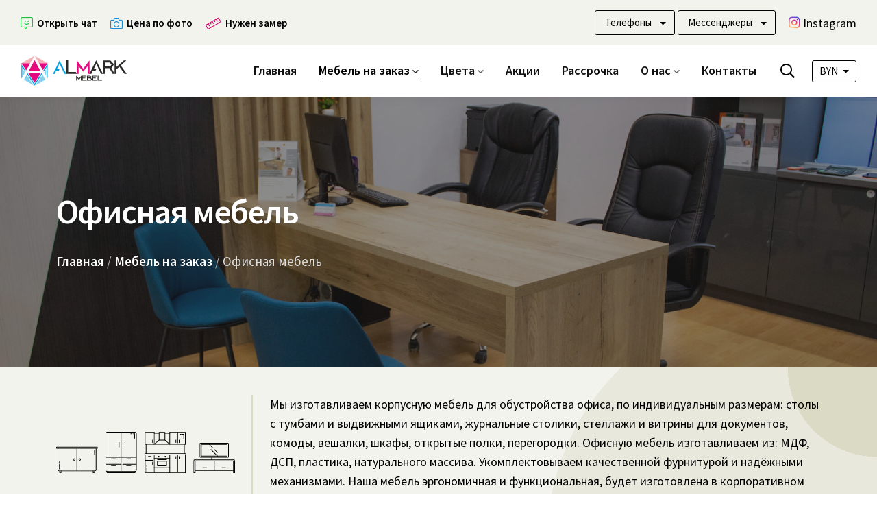

--- FILE ---
content_type: text/html; charset=UTF-8
request_url: https://almark-mebel.by/category/mebel-na-zakaz/ofisnaya-mebel/
body_size: 15694
content:
<!DOCTYPE html>
<html lang="ru" prefix="og: http://ogp.me/ns#">
<head>
    <meta charset="UTF-8">
    <meta name="description" content="Мы изготавливаем корпусную мебель для обустройства офиса, по индивидуальным размерам: столы с тумбами и выдвижными ящиками, журнальные столики, стеллажи и витрины для документов, комоды, вешалки, шкафы, открытые полки, перегородки. Офисную мебель изготавливаем из: МДФ, ДСП, пластика, натурального массива. Укомплектовываем качественной фурнитурой и надёжными механизмами. Наша мебель эргономичная и функциональная, будет изготовлена в корпоративном стиле компании.">
    <meta http-equiv='X-UA-Compatible' content='IE=Edge' />
    <meta name="viewport" content="width=device-width, initial-scale=1, shrink-to-fit=no" />
    <meta property="og:type" content="website">
    <meta property="og:title" content="Офисная мебель &#8212; Мебель на заказ">
    <meta property="og:description" content="Мы изготавливаем корпусную мебель для обустройства офиса, по индивидуальным размерам: столы с тумбами и выдвижными ящиками, журнальные столики, стеллажи и витрины для документов, комоды, вешалки, шкафы, открытые полки, перегородки. Офисную мебель изготавливаем из: МДФ, ДСП, пластика, натурального массива. Укомплектовываем качественной фурнитурой и надёжными механизмами. Наша мебель эргономичная и функциональная, будет изготовлена в корпоративном стиле компании.">
    <meta property="og:url" content="https://almark-mebel.by/kabinet-na-balkone/">
    <meta property="og:image" content="https://almark-mebel.by/wp-content/themes/ima/assets/images/almark-mebel.jpg">
    <meta property="og:image:type" content="image/jpeg">
    <meta property="og:image:width" content="1200">
    <meta property="og:image:height" content="630">
    <meta name="twitter:card" content="summary_large_image">
        <script>(function(w,d,s,l,i){w[l]=w[l]||[];w[l].push({'gtm.start':
    new Date().getTime(),event:'gtm.js'});var f=d.getElementsByTagName(s)[0],
    j=d.createElement(s),dl=l!='dataLayer'?'&l='+l:'';j.async=true;j.src=
    'https://www.googletagmanager.com/gtm.js?id='+i+dl;f.parentNode.insertBefore(j,f);
    })(window,document,'script','dataLayer','GTM-K2JKCSW');</script>
    
<!-- Meta Pixel Code -->
<script>
!function(f,b,e,v,n,t,s)
{if(f.fbq)return;n=f.fbq=function(){n.callMethod?
n.callMethod.apply(n,arguments):n.queue.push(arguments)};
if(!f._fbq)f._fbq=n;n.push=n;n.loaded=!0;n.version='2.0';
n.queue=[];t=b.createElement(e);t.async=!0;
t.src=v;s=b.getElementsByTagName(e)[0];
s.parentNode.insertBefore(t,s)}(window, document,'script',
'https://connect.facebook.net/en_US/fbevents.js');
fbq('init', '2641706419371410');
fbq('track', 'PageView');
</script>
<noscript><img height="1" width="1" style="display:none"
src="https://www.facebook.com/tr?id=2641706419371410&ev=PageView&noscript=1"
/></noscript>
<!-- End Meta Pixel Code -->

    <title>Офисная мебель &#8212; Мебель на заказ</title>
<meta name='robots' content='max-image-preview:large' />
<link rel='dns-prefetch' href='//code.jivosite.com' />
<link rel="alternate" type="application/rss+xml" title="Мебель на заказ &raquo; Лента рубрики Офисная мебель" href="https://almark-mebel.by/category/mebel-na-zakaz/ofisnaya-mebel/feed/" />
<style id='wp-img-auto-sizes-contain-inline-css' type='text/css'>
img:is([sizes=auto i],[sizes^="auto," i]){contain-intrinsic-size:3000px 1500px}
/*# sourceURL=wp-img-auto-sizes-contain-inline-css */
</style>
<style id='wp-emoji-styles-inline-css' type='text/css'>

	img.wp-smiley, img.emoji {
		display: inline !important;
		border: none !important;
		box-shadow: none !important;
		height: 1em !important;
		width: 1em !important;
		margin: 0 0.07em !important;
		vertical-align: -0.1em !important;
		background: none !important;
		padding: 0 !important;
	}
/*# sourceURL=wp-emoji-styles-inline-css */
</style>
<style id='classic-theme-styles-inline-css' type='text/css'>
/*! This file is auto-generated */
.wp-block-button__link{color:#fff;background-color:#32373c;border-radius:9999px;box-shadow:none;text-decoration:none;padding:calc(.667em + 2px) calc(1.333em + 2px);font-size:1.125em}.wp-block-file__button{background:#32373c;color:#fff;text-decoration:none}
/*# sourceURL=/wp-includes/css/classic-themes.min.css */
</style>
<link rel='stylesheet' id='style-css' href='https://almark-mebel.by/wp-content/themes/ima/style.css' type='text/css' media='all' />
<link rel='stylesheet' id='ima-style-css' href='https://almark-mebel.by/wp-content/themes/ima/assets/css/style.css?ver=1674121700' type='text/css' media='all' />
<link rel="https://api.w.org/" href="https://almark-mebel.by/wp-json/" /><link rel="alternate" title="JSON" type="application/json" href="https://almark-mebel.by/wp-json/wp/v2/categories/10" /><link rel="EditURI" type="application/rsd+xml" title="RSD" href="https://almark-mebel.by/xmlrpc.php?rsd" />
<link rel="icon" href="https://almark-mebel.by/wp-content/uploads/2022/02/cropped-favicon-32x32.png" sizes="32x32" />
<link rel="icon" href="https://almark-mebel.by/wp-content/uploads/2022/02/cropped-favicon-192x192.png" sizes="192x192" />
<link rel="apple-touch-icon" href="https://almark-mebel.by/wp-content/uploads/2022/02/cropped-favicon-180x180.png" />
<meta name="msapplication-TileImage" content="https://almark-mebel.by/wp-content/uploads/2022/02/cropped-favicon-270x270.png" />
<style id='global-styles-inline-css' type='text/css'>
:root{--wp--preset--aspect-ratio--square: 1;--wp--preset--aspect-ratio--4-3: 4/3;--wp--preset--aspect-ratio--3-4: 3/4;--wp--preset--aspect-ratio--3-2: 3/2;--wp--preset--aspect-ratio--2-3: 2/3;--wp--preset--aspect-ratio--16-9: 16/9;--wp--preset--aspect-ratio--9-16: 9/16;--wp--preset--color--black: #000000;--wp--preset--color--cyan-bluish-gray: #abb8c3;--wp--preset--color--white: #ffffff;--wp--preset--color--pale-pink: #f78da7;--wp--preset--color--vivid-red: #cf2e2e;--wp--preset--color--luminous-vivid-orange: #ff6900;--wp--preset--color--luminous-vivid-amber: #fcb900;--wp--preset--color--light-green-cyan: #7bdcb5;--wp--preset--color--vivid-green-cyan: #00d084;--wp--preset--color--pale-cyan-blue: #8ed1fc;--wp--preset--color--vivid-cyan-blue: #0693e3;--wp--preset--color--vivid-purple: #9b51e0;--wp--preset--gradient--vivid-cyan-blue-to-vivid-purple: linear-gradient(135deg,rgb(6,147,227) 0%,rgb(155,81,224) 100%);--wp--preset--gradient--light-green-cyan-to-vivid-green-cyan: linear-gradient(135deg,rgb(122,220,180) 0%,rgb(0,208,130) 100%);--wp--preset--gradient--luminous-vivid-amber-to-luminous-vivid-orange: linear-gradient(135deg,rgb(252,185,0) 0%,rgb(255,105,0) 100%);--wp--preset--gradient--luminous-vivid-orange-to-vivid-red: linear-gradient(135deg,rgb(255,105,0) 0%,rgb(207,46,46) 100%);--wp--preset--gradient--very-light-gray-to-cyan-bluish-gray: linear-gradient(135deg,rgb(238,238,238) 0%,rgb(169,184,195) 100%);--wp--preset--gradient--cool-to-warm-spectrum: linear-gradient(135deg,rgb(74,234,220) 0%,rgb(151,120,209) 20%,rgb(207,42,186) 40%,rgb(238,44,130) 60%,rgb(251,105,98) 80%,rgb(254,248,76) 100%);--wp--preset--gradient--blush-light-purple: linear-gradient(135deg,rgb(255,206,236) 0%,rgb(152,150,240) 100%);--wp--preset--gradient--blush-bordeaux: linear-gradient(135deg,rgb(254,205,165) 0%,rgb(254,45,45) 50%,rgb(107,0,62) 100%);--wp--preset--gradient--luminous-dusk: linear-gradient(135deg,rgb(255,203,112) 0%,rgb(199,81,192) 50%,rgb(65,88,208) 100%);--wp--preset--gradient--pale-ocean: linear-gradient(135deg,rgb(255,245,203) 0%,rgb(182,227,212) 50%,rgb(51,167,181) 100%);--wp--preset--gradient--electric-grass: linear-gradient(135deg,rgb(202,248,128) 0%,rgb(113,206,126) 100%);--wp--preset--gradient--midnight: linear-gradient(135deg,rgb(2,3,129) 0%,rgb(40,116,252) 100%);--wp--preset--font-size--small: 13px;--wp--preset--font-size--medium: 20px;--wp--preset--font-size--large: 36px;--wp--preset--font-size--x-large: 42px;--wp--preset--spacing--20: 0.44rem;--wp--preset--spacing--30: 0.67rem;--wp--preset--spacing--40: 1rem;--wp--preset--spacing--50: 1.5rem;--wp--preset--spacing--60: 2.25rem;--wp--preset--spacing--70: 3.38rem;--wp--preset--spacing--80: 5.06rem;--wp--preset--shadow--natural: 6px 6px 9px rgba(0, 0, 0, 0.2);--wp--preset--shadow--deep: 12px 12px 50px rgba(0, 0, 0, 0.4);--wp--preset--shadow--sharp: 6px 6px 0px rgba(0, 0, 0, 0.2);--wp--preset--shadow--outlined: 6px 6px 0px -3px rgb(255, 255, 255), 6px 6px rgb(0, 0, 0);--wp--preset--shadow--crisp: 6px 6px 0px rgb(0, 0, 0);}:where(.is-layout-flex){gap: 0.5em;}:where(.is-layout-grid){gap: 0.5em;}body .is-layout-flex{display: flex;}.is-layout-flex{flex-wrap: wrap;align-items: center;}.is-layout-flex > :is(*, div){margin: 0;}body .is-layout-grid{display: grid;}.is-layout-grid > :is(*, div){margin: 0;}:where(.wp-block-columns.is-layout-flex){gap: 2em;}:where(.wp-block-columns.is-layout-grid){gap: 2em;}:where(.wp-block-post-template.is-layout-flex){gap: 1.25em;}:where(.wp-block-post-template.is-layout-grid){gap: 1.25em;}.has-black-color{color: var(--wp--preset--color--black) !important;}.has-cyan-bluish-gray-color{color: var(--wp--preset--color--cyan-bluish-gray) !important;}.has-white-color{color: var(--wp--preset--color--white) !important;}.has-pale-pink-color{color: var(--wp--preset--color--pale-pink) !important;}.has-vivid-red-color{color: var(--wp--preset--color--vivid-red) !important;}.has-luminous-vivid-orange-color{color: var(--wp--preset--color--luminous-vivid-orange) !important;}.has-luminous-vivid-amber-color{color: var(--wp--preset--color--luminous-vivid-amber) !important;}.has-light-green-cyan-color{color: var(--wp--preset--color--light-green-cyan) !important;}.has-vivid-green-cyan-color{color: var(--wp--preset--color--vivid-green-cyan) !important;}.has-pale-cyan-blue-color{color: var(--wp--preset--color--pale-cyan-blue) !important;}.has-vivid-cyan-blue-color{color: var(--wp--preset--color--vivid-cyan-blue) !important;}.has-vivid-purple-color{color: var(--wp--preset--color--vivid-purple) !important;}.has-black-background-color{background-color: var(--wp--preset--color--black) !important;}.has-cyan-bluish-gray-background-color{background-color: var(--wp--preset--color--cyan-bluish-gray) !important;}.has-white-background-color{background-color: var(--wp--preset--color--white) !important;}.has-pale-pink-background-color{background-color: var(--wp--preset--color--pale-pink) !important;}.has-vivid-red-background-color{background-color: var(--wp--preset--color--vivid-red) !important;}.has-luminous-vivid-orange-background-color{background-color: var(--wp--preset--color--luminous-vivid-orange) !important;}.has-luminous-vivid-amber-background-color{background-color: var(--wp--preset--color--luminous-vivid-amber) !important;}.has-light-green-cyan-background-color{background-color: var(--wp--preset--color--light-green-cyan) !important;}.has-vivid-green-cyan-background-color{background-color: var(--wp--preset--color--vivid-green-cyan) !important;}.has-pale-cyan-blue-background-color{background-color: var(--wp--preset--color--pale-cyan-blue) !important;}.has-vivid-cyan-blue-background-color{background-color: var(--wp--preset--color--vivid-cyan-blue) !important;}.has-vivid-purple-background-color{background-color: var(--wp--preset--color--vivid-purple) !important;}.has-black-border-color{border-color: var(--wp--preset--color--black) !important;}.has-cyan-bluish-gray-border-color{border-color: var(--wp--preset--color--cyan-bluish-gray) !important;}.has-white-border-color{border-color: var(--wp--preset--color--white) !important;}.has-pale-pink-border-color{border-color: var(--wp--preset--color--pale-pink) !important;}.has-vivid-red-border-color{border-color: var(--wp--preset--color--vivid-red) !important;}.has-luminous-vivid-orange-border-color{border-color: var(--wp--preset--color--luminous-vivid-orange) !important;}.has-luminous-vivid-amber-border-color{border-color: var(--wp--preset--color--luminous-vivid-amber) !important;}.has-light-green-cyan-border-color{border-color: var(--wp--preset--color--light-green-cyan) !important;}.has-vivid-green-cyan-border-color{border-color: var(--wp--preset--color--vivid-green-cyan) !important;}.has-pale-cyan-blue-border-color{border-color: var(--wp--preset--color--pale-cyan-blue) !important;}.has-vivid-cyan-blue-border-color{border-color: var(--wp--preset--color--vivid-cyan-blue) !important;}.has-vivid-purple-border-color{border-color: var(--wp--preset--color--vivid-purple) !important;}.has-vivid-cyan-blue-to-vivid-purple-gradient-background{background: var(--wp--preset--gradient--vivid-cyan-blue-to-vivid-purple) !important;}.has-light-green-cyan-to-vivid-green-cyan-gradient-background{background: var(--wp--preset--gradient--light-green-cyan-to-vivid-green-cyan) !important;}.has-luminous-vivid-amber-to-luminous-vivid-orange-gradient-background{background: var(--wp--preset--gradient--luminous-vivid-amber-to-luminous-vivid-orange) !important;}.has-luminous-vivid-orange-to-vivid-red-gradient-background{background: var(--wp--preset--gradient--luminous-vivid-orange-to-vivid-red) !important;}.has-very-light-gray-to-cyan-bluish-gray-gradient-background{background: var(--wp--preset--gradient--very-light-gray-to-cyan-bluish-gray) !important;}.has-cool-to-warm-spectrum-gradient-background{background: var(--wp--preset--gradient--cool-to-warm-spectrum) !important;}.has-blush-light-purple-gradient-background{background: var(--wp--preset--gradient--blush-light-purple) !important;}.has-blush-bordeaux-gradient-background{background: var(--wp--preset--gradient--blush-bordeaux) !important;}.has-luminous-dusk-gradient-background{background: var(--wp--preset--gradient--luminous-dusk) !important;}.has-pale-ocean-gradient-background{background: var(--wp--preset--gradient--pale-ocean) !important;}.has-electric-grass-gradient-background{background: var(--wp--preset--gradient--electric-grass) !important;}.has-midnight-gradient-background{background: var(--wp--preset--gradient--midnight) !important;}.has-small-font-size{font-size: var(--wp--preset--font-size--small) !important;}.has-medium-font-size{font-size: var(--wp--preset--font-size--medium) !important;}.has-large-font-size{font-size: var(--wp--preset--font-size--large) !important;}.has-x-large-font-size{font-size: var(--wp--preset--font-size--x-large) !important;}
/*# sourceURL=global-styles-inline-css */
</style>
</head>

<body class="appear-animate">
     <div class="page-loader">
        <div class="loader"></div>
    </div>
    <div class="page" id="top">
        <div class="hidden notranslate">
            <div id="RUB">00.00</div>
            <div id="USD">00.00</div>
            <div id="EUR">00.00</div>
            <div id="PLN">00.00</div>
        </div>
        <div class="header-area">
            <div class="full-wrapper">
                <div class="row align-items-center">
                    <div class="col-md-5">
                        <ul class="header-area-left">
                            <li class="inner" id="jivoOpen">
                                <i class="fal fa-comment-alt-smile green"></i> <span class="text-link">Открыть чат</span>
                            </li>
                            <li data-bs-toggle="modal" data-bs-target="#mebel-photo">
                                <i class="fal fa-camera blue"></i> <span class="text-link">Цена по фото</span>
                            </li>
                            <li class="inner" data-bs-toggle="offcanvas" data-bs-target="#service">
                                <i class="fal fa-ruler pink"></i> <span class="text-link">Нужен замер</span>
                            </li>
                        </ul>
                    </div>
                    <div class="col-md-7">
                        <ul class="header-area-top-btn clearlist">
                            <li class="btn-group btn-tel">
                                <button type="button" class="btn btn-transparent dropdown-toggle dropdown-toggle-split" data-bs-toggle="dropdown" aria-expanded="false">Телефоны</button>
                                <ul class="dropdown-menu notranslate">
                                    <li><a class="dropdown-item" href="tel:+375296853451">A1: +375 (29) 685-34-51</a></li>
                                    <li><a class="dropdown-item" href="tel:+375296853452">А1: +375 (29) 685-34-52</a></li>
                                    <li><a class="dropdown-item" href="tel:+375336681882">МТС: +375 (33) 668-18-82</a></li>
                                </ul>

                            </li>
                            <li class="btn-group btn-tel btn-mess">
                                <button type="button" class="btn btn-transparent dropdown-toggle dropdown-toggle-split" data-bs-toggle="dropdown" aria-expanded="false">Мессенджеры</button>
                                <ul class="dropdown-menu notranslate">
                                    <li>
                                        <a class="dropdown-item" href="viber://chat?number=%2B375296853451"><i class="fab fa-viber"></i>Viber</a>
                                    </li>
                                    <li>
                                        <a class="dropdown-item" href="whatsapp://send?phone=375296853451"><i class="fab fa-whatsapp"></i>WhatsApp</a>
                                    </li>
                                    <li>
                                        <a class="dropdown-item" href="tg://resolve?domain=almark_mebel"><i class="fab fa-telegram-plane"></i>Telegram</a>
                                    </li>
                                </ul>
                            </li>
                            <li class="header-area-icon notranslate">
                                <div>
                                    <a href="https://www.instagram.com/almark_mebel/" target="_blank" class="text-link"><i class="fab fa-instagram"></i>&nbsp;<span>Instagram</span>
                                    </a>
                                </div>
                            </li>
                        </ul>
                    </div>
                </div>
            </div>
        </div>
        <nav class="main-nav js-stick">
            <div class="full-wrapper relative clearfix">
                <div class="search-form">
                    <form class="top-search-form searchform-1" novalidate role="search" method="get" action="https://almark-mebel.by/">
                        <div class="top-search-form-wrap searchform_wrap-1">
                            <input type="search" class="form-control searchform_input-1" name="s" placeholder="Поиск мебели..." autocomplete="off" value="">
                            <button class="search-button"><i class="far fa-search"></i></button>
                            <div id="top-search"><i class="fal fa-times"></i></div>
                        </div>
                    </form>
                </div>
                <div class="nav-logo-wrap local-scroll"><a href="https://almark-mebel.by/" class="custom-logo-link" rel="home"><img src="https://almark-mebel.by/wp-content/uploads/2022/02/logo.svg" class="custom-logo" alt="Логотип «АлМарк-Мебель»" decoding="async" /></a></div>
                <div class="mobile-nav" role="button" tabindex="0"><i class="far fa-ellipsis-v"></i></div>
                <span class="currency-wrap">
                    <select name="currency" class="currency notranslate" id="currency">
                        <option>BYN</option>
                        <option>RUB</option>
                        <option>EUR</option>
                        <option>USD</option>
                        <option>PLN</option>
                    </select>
                </span>
                <div role="button" class="search-area"><i class="far fa-search" aria-hidden="true"></i></div>
                <div class="inner-nav desktop-nav"><ul id="ima-nav" class="clearlist local-scroll"><li id="nav-menu-item-62" class=" menu-item menu-item-type-post_type menu-item-object-page menu-item-home"><a href="https://almark-mebel.by/">Главная</a></li>
<li id="nav-menu-item-63" class=" menu-item menu-item-type-taxonomy menu-item-object-category current-category-ancestor current-menu-ancestor current-menu-parent current-category-parent menu-item-has-children"><a href="https://almark-mebel.by/category/mebel-na-zakaz/">Мебель на заказ</a>
<ul class="mn-sub  menu-depth-1">
	<li id="nav-menu-item-66" class=" menu-item menu-item-type-taxonomy menu-item-object-category menu-item-has-children"><a href="https://almark-mebel.by/category/mebel-na-zakaz/kukhni/">Кухни</a>
	<ul class="mn-sub sub-sub-menu menu-depth-2">
		<li id="nav-menu-item-98" class=" menu-item menu-item-type-taxonomy menu-item-object-category"><a href="https://almark-mebel.by/category/mebel-na-zakaz/kukhni/kukhni-iz-mdf/">Кухни из МДФ</a></li>
		<li id="nav-menu-item-97" class=" menu-item menu-item-type-taxonomy menu-item-object-category"><a href="https://almark-mebel.by/category/mebel-na-zakaz/kukhni/kukhni-iz-massiva/">Кухни из массива</a></li>
		<li id="nav-menu-item-96" class=" menu-item menu-item-type-taxonomy menu-item-object-category"><a href="https://almark-mebel.by/category/mebel-na-zakaz/kukhni/kukhni-iz-dsp/">Кухни из ДСП</a></li>
		<li id="nav-menu-item-99" class=" menu-item menu-item-type-taxonomy menu-item-object-category"><a href="https://almark-mebel.by/category/mebel-na-zakaz/kukhni/kukhni-iz-plastika/">Кухни из пластика</a></li>
		<li id="nav-menu-item-95" class=" menu-item menu-item-type-taxonomy menu-item-object-category"><a href="https://almark-mebel.by/category/mebel-na-zakaz/kukhni/kukhni-iz-akrila/">Кухни из акрила</a></li>
		<li id="nav-menu-item-94" class=" menu-item menu-item-type-taxonomy menu-item-object-category"><a href="https://almark-mebel.by/category/mebel-na-zakaz/kukhni/kukhni-iz-cleaf/">Кухни из Cleaf</a></li>
	</ul>
</li>
	<li id="nav-menu-item-73" class=" menu-item menu-item-type-taxonomy menu-item-object-category menu-item-has-children"><a href="https://almark-mebel.by/category/mebel-na-zakaz/shkafy/">Шкафы</a>
	<ul class="mn-sub sub-sub-menu menu-depth-2">
		<li id="nav-menu-item-75" class=" menu-item menu-item-type-taxonomy menu-item-object-category menu-item-has-children"><a href="https://almark-mebel.by/category/mebel-na-zakaz/shkafy/shkafy-kupe/">Шкафы-купе</a>
		<ul class="mn-sub sub-sub-menu menu-depth-3">
			<li id="nav-menu-item-103" class=" menu-item menu-item-type-taxonomy menu-item-object-category"><a href="https://almark-mebel.by/category/mebel-na-zakaz/shkafy/shkafy-kupe/shkafy-kupe-iz-mdf/">Шкафы-купе из МДФ</a></li>
			<li id="nav-menu-item-102" class=" menu-item menu-item-type-taxonomy menu-item-object-category"><a href="https://almark-mebel.by/category/mebel-na-zakaz/shkafy/shkafy-kupe/shkafy-kupe-iz-dsp/">Шкафы-купе из ДСП</a></li>
			<li id="nav-menu-item-104" class=" menu-item menu-item-type-taxonomy menu-item-object-category"><a href="https://almark-mebel.by/category/mebel-na-zakaz/shkafy/shkafy-kupe/shkafy-kupe-lakobel/">Шкафы-купе лакобель</a></li>
			<li id="nav-menu-item-101" class=" menu-item menu-item-type-taxonomy menu-item-object-category"><a href="https://almark-mebel.by/category/mebel-na-zakaz/shkafy/shkafy-kupe/shkafy-kupe-zerkalo/">Шкафы-купе зеркало</a></li>
			<li id="nav-menu-item-105" class=" menu-item menu-item-type-taxonomy menu-item-object-category"><a href="https://almark-mebel.by/category/mebel-na-zakaz/shkafy/shkafy-kupe/shkafy-kupe-lakomat/">Шкафы-купе лакомат</a></li>
			<li id="nav-menu-item-107" class=" menu-item menu-item-type-taxonomy menu-item-object-category"><a href="https://almark-mebel.by/category/mebel-na-zakaz/shkafy/shkafy-kupe/shkafy-kupe-s-fotopechatyu/">Шкафы-купе с фотопечатью</a></li>
			<li id="nav-menu-item-106" class=" menu-item menu-item-type-taxonomy menu-item-object-category"><a href="https://almark-mebel.by/category/mebel-na-zakaz/shkafy/shkafy-kupe/shkafy-kupe-s-peskostruem/">Шкафы-купе с пескоструем</a></li>
		</ul>
</li>
		<li id="nav-menu-item-74" class=" menu-item menu-item-type-taxonomy menu-item-object-category"><a href="https://almark-mebel.by/category/mebel-na-zakaz/shkafy/shkafy-raspashnye/">Шкафы распашные</a></li>
		<li id="nav-menu-item-2278" class=" menu-item menu-item-type-taxonomy menu-item-object-category"><a href="https://almark-mebel.by/category/mebel-na-zakaz/shkafy/shkafy-garmoshka/">Шкафы «Гармошка»</a></li>
		<li id="nav-menu-item-109" class=" menu-item menu-item-type-taxonomy menu-item-object-category"><a href="https://almark-mebel.by/category/mebel-na-zakaz/shkafy/shkafy-v-detskuyu/">Шкафы в детскую</a></li>
		<li id="nav-menu-item-110" class=" menu-item menu-item-type-taxonomy menu-item-object-category"><a href="https://almark-mebel.by/category/mebel-na-zakaz/shkafy/shkafy-v-prikhozhuyu/">Шкафы в прихожую</a></li>
		<li id="nav-menu-item-108" class=" menu-item menu-item-type-taxonomy menu-item-object-category"><a href="https://almark-mebel.by/category/mebel-na-zakaz/shkafy/shkafy-v-gostinuyu/">Шкафы в гостиную</a></li>
		<li id="nav-menu-item-111" class=" menu-item menu-item-type-taxonomy menu-item-object-category"><a href="https://almark-mebel.by/category/mebel-na-zakaz/shkafy/shkafy-v-spalnyu/">Шкафы в спальню</a></li>
	</ul>
</li>
	<li id="nav-menu-item-64" class=" menu-item menu-item-type-taxonomy menu-item-object-category"><a href="https://almark-mebel.by/category/mebel-na-zakaz/garderobnye/">Гардеробные</a></li>
	<li id="nav-menu-item-71" class=" menu-item menu-item-type-taxonomy menu-item-object-category"><a href="https://almark-mebel.by/category/mebel-na-zakaz/mebel-v-prikhozhuyu/">Мебель в прихожую</a></li>
	<li id="nav-menu-item-68" class=" menu-item menu-item-type-taxonomy menu-item-object-category"><a href="https://almark-mebel.by/category/mebel-na-zakaz/mebel-v-gostinuyu/">Мебель в гостиную</a></li>
	<li id="nav-menu-item-69" class=" menu-item menu-item-type-taxonomy menu-item-object-category"><a href="https://almark-mebel.by/category/mebel-na-zakaz/mebel-v-detskuyu/">Мебель в детскую</a></li>
	<li id="nav-menu-item-72" class=" menu-item menu-item-type-taxonomy menu-item-object-category"><a href="https://almark-mebel.by/category/mebel-na-zakaz/mebel-v-spalnyu/">Мебель в спальню</a></li>
	<li id="nav-menu-item-67" class=" menu-item menu-item-type-taxonomy menu-item-object-category"><a href="https://almark-mebel.by/category/mebel-na-zakaz/mebel-dlya-vannoy/">Мебель для ванной</a></li>
	<li id="nav-menu-item-70" class=" menu-item menu-item-type-taxonomy menu-item-object-category current-menu-item"><a href="https://almark-mebel.by/category/mebel-na-zakaz/ofisnaya-mebel/">Офисная мебель</a></li>
	<li id="nav-menu-item-65" class=" menu-item menu-item-type-taxonomy menu-item-object-category"><a href="https://almark-mebel.by/category/mebel-na-zakaz/krovati/">Кровати</a></li>
</ul>
</li>
<li id="nav-menu-item-77" class=" menu-item menu-item-type-post_type menu-item-object-page menu-item-has-children"><a href="https://almark-mebel.by/cveta/">Цвета</a>
<ul class="mn-sub  menu-depth-1">
	<li id="nav-menu-item-84" class=" menu-item menu-item-type-post_type menu-item-object-page"><a href="https://almark-mebel.by/cveta/ral-mdf-massiv/">RAL (МДФ, массив)</a></li>
	<li id="nav-menu-item-83" class=" menu-item menu-item-type-post_type menu-item-object-page"><a href="https://almark-mebel.by/cveta/niemann-akril/">Niemann (Акрил)</a></li>
	<li id="nav-menu-item-85" class=" menu-item menu-item-type-post_type menu-item-object-page"><a href="https://almark-mebel.by/cveta/sidak-akril/">Sidak (Акрил)</a></li>
	<li id="nav-menu-item-78" class=" menu-item menu-item-type-post_type menu-item-object-page"><a href="https://almark-mebel.by/cveta/agt-plastik/">AGT (Пластик)</a></li>
	<li id="nav-menu-item-81" class=" menu-item menu-item-type-post_type menu-item-object-page"><a href="https://almark-mebel.by/cveta/egger-dsp/">Egger (ДСП)</a></li>
	<li id="nav-menu-item-79" class=" menu-item menu-item-type-post_type menu-item-object-page"><a href="https://almark-mebel.by/cveta/arpa-plastik/">Arpa (Пластик)</a></li>
	<li id="nav-menu-item-82" class=" menu-item menu-item-type-post_type menu-item-object-page"><a href="https://almark-mebel.by/cveta/fenix-plastik/">Fenix (Пластик)</a></li>
	<li id="nav-menu-item-80" class=" menu-item menu-item-type-post_type menu-item-object-page"><a href="https://almark-mebel.by/cveta/cleaf-plastik/">Cleaf (Пластик)</a></li>
</ul>
</li>
<li id="nav-menu-item-86" class=" menu-item menu-item-type-taxonomy menu-item-object-category"><a href="https://almark-mebel.by/category/akcii/">Акции</a></li>
<li id="nav-menu-item-76" class=" menu-item menu-item-type-post_type menu-item-object-page"><a href="https://almark-mebel.by/rassrochka/">Рассрочка</a></li>
<li id="nav-menu-item-88" class=" menu-item menu-item-type-post_type menu-item-object-page menu-item-has-children"><a href="https://almark-mebel.by/o-nas/">О нас</a>
<ul class="mn-sub  menu-depth-1">
	<li id="nav-menu-item-90" class=" menu-item menu-item-type-post_type menu-item-object-page"><a href="https://almark-mebel.by/o-nas/o-kompanii/">О компании</a></li>
	<li id="nav-menu-item-92" class=" menu-item menu-item-type-post_type menu-item-object-page"><a href="https://almark-mebel.by/o-nas/proizvodstvo/">Производство</a></li>
	<li id="nav-menu-item-89" class=" menu-item menu-item-type-post_type menu-item-object-page"><a href="https://almark-mebel.by/o-nas/montazh/">Монтаж</a></li>
	<li id="nav-menu-item-91" class=" menu-item menu-item-type-post_type menu-item-object-page"><a href="https://almark-mebel.by/o-nas/otzyvy/">Отзывы</a></li>
</ul>
</li>
<li id="nav-menu-item-87" class=" menu-item menu-item-type-post_type menu-item-object-page"><a href="https://almark-mebel.by/kontakty/">Контакты</a></li>
</ul></div>
            </div>
        </nav><section class="page-section bg-dark-alfa-50" data-background="https://almark-mebel.by/wp-content/uploads/2022/02/ofis.jpg" id="home">
	<div class="container relative">
		<h1 class="hs-line-7 mb-30 mebel-size-title">
			Офисная мебель		</h1>
		<nav class="mod-breadcrumbs">
			<a href="https://almark-mebel.by">Главная</a> <i> / </i><a href="https://almark-mebel.by/category/mebel-na-zakaz/">Мебель на заказ</a> <i> / </i> Офисная мебель		</nav>
	</div>
</section>
















<section class="pt-40 pb-40 cat-description">
    <div class="container-fluid container-xl relative">
        <div class="row">
            <div class="col-xl-3 col-lg-4 my-auto">
                <img src="http://almark-mebel.by/wp-content/uploads/2022/03/mebel.svg" alt="Мебель на заказ">
            </div>
            <div class="col-xl-9 col-lg-8 my-auto">
                <p>Мы изготавливаем корпусную мебель для обустройства офиса, по индивидуальным размерам: столы с тумбами и выдвижными ящиками, журнальные столики, стеллажи и витрины для документов, комоды, вешалки, шкафы, открытые полки, перегородки. Офисную мебель изготавливаем из: МДФ, ДСП, пластика, натурального массива. Укомплектовываем качественной фурнитурой и надёжными механизмами. Наша мебель эргономичная и функциональная, будет изготовлена в корпоративном стиле компании.</p>
            </div>
        </div>
    </div>
</section>
<section class="small-section">
    <div class="container relative">
        <div class="row">
                    <div class="col-md-6 col-lg-4 catalog-grid lazyload-item">
            <div class="single-vehicles">
                <div class="vehicles-img countdown-mini">
                                        <img width="1920" height="2400" src="https://almark-mebel.by/wp-content/uploads/2022/03/2300-1.jpg" class="attachment-post-thumbnail size-post-thumbnail wp-post-image" alt="" decoding="async" fetchpriority="high" srcset="https://almark-mebel.by/wp-content/uploads/2022/03/2300-1.jpg 1920w, https://almark-mebel.by/wp-content/uploads/2022/03/2300-1-240x300.jpg 240w, https://almark-mebel.by/wp-content/uploads/2022/03/2300-1-819x1024.jpg 819w, https://almark-mebel.by/wp-content/uploads/2022/03/2300-1-768x960.jpg 768w, https://almark-mebel.by/wp-content/uploads/2022/03/2300-1-1229x1536.jpg 1229w, https://almark-mebel.by/wp-content/uploads/2022/03/2300-1-1638x2048.jpg 1638w" sizes="(max-width: 1920px) 100vw, 1920px" />                </div>
                <div class="vehicles-content">
                    <h5 class="vehicles-title"><span>2300 |</span>&nbsp;Кабинет на балконе</h5>
                    <div class="vehicles-descr"><p>Нужно ли рабочее место дома? Сейчас мы привыкли работать дома где угодно: в кровати, на кухне, на диване… Но для...</p>
</div>
                    <div class="vehicles-btn-price">
                        <div>
                            <a href="https://almark-mebel.by/kabinet-na-balkone/" class="btn btn-mod btn-border-w relative">Подробнее</a>
                        </div>
                        <div class="align-right relative notranslate">
                            <span class="price" data-price="180"></span>
                                                    </div>
                    </div>
                </div>
            </div>
        </div>
                <div class="col-md-6 col-lg-4 catalog-grid lazyload-item">
            <div class="single-vehicles">
                <div class="vehicles-img countdown-mini">
                                        <img width="1800" height="1350" src="https://almark-mebel.by/wp-content/uploads/2022/03/2067-1.jpg" class="attachment-post-thumbnail size-post-thumbnail wp-post-image" alt="" decoding="async" srcset="https://almark-mebel.by/wp-content/uploads/2022/03/2067-1.jpg 1800w, https://almark-mebel.by/wp-content/uploads/2022/03/2067-1-300x225.jpg 300w, https://almark-mebel.by/wp-content/uploads/2022/03/2067-1-1024x768.jpg 1024w, https://almark-mebel.by/wp-content/uploads/2022/03/2067-1-768x576.jpg 768w, https://almark-mebel.by/wp-content/uploads/2022/03/2067-1-1536x1152.jpg 1536w" sizes="(max-width: 1800px) 100vw, 1800px" />                </div>
                <div class="vehicles-content">
                    <h5 class="vehicles-title"><span>2067 |</span>&nbsp;Обустройство офиса</h5>
                    <div class="vehicles-descr"><p>Мы всё время находимся в рабочем режиме и готовы показать ещё один дизайн-проект «Обустройство офиса». Мебель для офиса юридической компании....</p>
</div>
                    <div class="vehicles-btn-price">
                        <div>
                            <a href="https://almark-mebel.by/obustrojjstvo-ofisa/" class="btn btn-mod btn-border-w relative">Подробнее</a>
                        </div>
                        <div class="align-right relative notranslate">
                            <span class="price" data-price="1250"></span>
                                                    </div>
                    </div>
                </div>
            </div>
        </div>
                <div class="col-md-6 col-lg-4 catalog-grid lazyload-item">
            <div class="single-vehicles">
                <div class="vehicles-img countdown-mini">
                                        <img width="1804" height="1358" src="https://almark-mebel.by/wp-content/uploads/2022/03/2061-2.jpg" class="attachment-post-thumbnail size-post-thumbnail wp-post-image" alt="" decoding="async" srcset="https://almark-mebel.by/wp-content/uploads/2022/03/2061-2.jpg 1804w, https://almark-mebel.by/wp-content/uploads/2022/03/2061-2-300x226.jpg 300w, https://almark-mebel.by/wp-content/uploads/2022/03/2061-2-1024x771.jpg 1024w, https://almark-mebel.by/wp-content/uploads/2022/03/2061-2-768x578.jpg 768w, https://almark-mebel.by/wp-content/uploads/2022/03/2061-2-1536x1156.jpg 1536w" sizes="(max-width: 1804px) 100vw, 1804px" />                </div>
                <div class="vehicles-content">
                    <h5 class="vehicles-title"><span>2061 |</span>&nbsp;Зонирование пространства</h5>
                    <div class="vehicles-descr"><p>Реализованая идея зонирования пространства в офисном помещении. Конструкция изготовлена из ДСП, со стеклянными полками на металлическом каркасе. По любым вопросам...</p>
</div>
                    <div class="vehicles-btn-price">
                        <div>
                            <a href="https://almark-mebel.by/zonirovanie-prostranstva/" class="btn btn-mod btn-border-w relative">Подробнее</a>
                        </div>
                        <div class="align-right relative notranslate">
                            <span class="price" data-price="250"></span>
                                                    </div>
                    </div>
                </div>
            </div>
        </div>
                <div class="col-md-6 col-lg-4 catalog-grid lazyload-item">
            <div class="single-vehicles">
                <div class="vehicles-img countdown-mini">
                                        <img width="1800" height="1350" src="https://almark-mebel.by/wp-content/uploads/2022/03/2056-1.jpg" class="attachment-post-thumbnail size-post-thumbnail wp-post-image" alt="" decoding="async" loading="lazy" srcset="https://almark-mebel.by/wp-content/uploads/2022/03/2056-1.jpg 1800w, https://almark-mebel.by/wp-content/uploads/2022/03/2056-1-300x225.jpg 300w, https://almark-mebel.by/wp-content/uploads/2022/03/2056-1-1024x768.jpg 1024w, https://almark-mebel.by/wp-content/uploads/2022/03/2056-1-768x576.jpg 768w, https://almark-mebel.by/wp-content/uploads/2022/03/2056-1-1536x1152.jpg 1536w" sizes="auto, (max-width: 1800px) 100vw, 1800px" />                </div>
                <div class="vehicles-content">
                    <h5 class="vehicles-title"><span>2056 |</span>&nbsp;Мебель для офиса</h5>
                    <div class="vehicles-descr"><p>Хотите, чтобы ваши сотрудники работали максимально эффективно и каждое утро спешили вернуться на свое рабочее место. Тогда выбирайте современную, комфортную...</p>
</div>
                    <div class="vehicles-btn-price">
                        <div>
                            <a href="https://almark-mebel.by/mebel-dlya-ofisa/" class="btn btn-mod btn-border-w relative">Подробнее</a>
                        </div>
                        <div class="align-right relative notranslate">
                            <span class="price" data-price="600"></span>
                                                    </div>
                    </div>
                </div>
            </div>
        </div>
                <div class="col-md-6 col-lg-4 catalog-grid lazyload-item">
            <div class="single-vehicles">
                <div class="vehicles-img countdown-mini">
                                        <img width="1920" height="1440" src="https://almark-mebel.by/wp-content/uploads/2022/03/2050-1.jpg" class="attachment-post-thumbnail size-post-thumbnail wp-post-image" alt="" decoding="async" loading="lazy" srcset="https://almark-mebel.by/wp-content/uploads/2022/03/2050-1.jpg 1920w, https://almark-mebel.by/wp-content/uploads/2022/03/2050-1-300x225.jpg 300w, https://almark-mebel.by/wp-content/uploads/2022/03/2050-1-1024x768.jpg 1024w, https://almark-mebel.by/wp-content/uploads/2022/03/2050-1-768x576.jpg 768w, https://almark-mebel.by/wp-content/uploads/2022/03/2050-1-1536x1152.jpg 1536w" sizes="auto, (max-width: 1920px) 100vw, 1920px" />                </div>
                <div class="vehicles-content">
                    <h5 class="vehicles-title"><span>2050 |</span>&nbsp;Домашний кабинет из массива дуба</h5>
                    <div class="vehicles-descr"><p>Мебель для домашнего кабинета из массива дуба изготовлена на заказ, по индивидуальным размерам. Экологические свойства мебели из натурального дерева неоспоримы....</p>
</div>
                    <div class="vehicles-btn-price">
                        <div>
                            <a href="https://almark-mebel.by/domashnijj-kabinet-iz-massiva-duba/" class="btn btn-mod btn-border-w relative">Подробнее</a>
                        </div>
                        <div class="align-right relative notranslate">
                            <span class="price" data-price="1750"></span>
                                                    </div>
                    </div>
                </div>
            </div>
        </div>
                        <div class="mt-30">
                                    </div>
                        </div>
    </div>
</section>
<section class="pt-60 pb-30 bg-gray">
    <div class="container relative">
        <div class="row justify-content-center detect-height">
            <div class="col-md-6 col-lg-4 detect-height-flex max-width-400">
                <div class="services-item">
                    <div class="services-icon"><i class="fad fa-award"></i></div>
                    <h3 class="services-title">Работаем с 2005 года</h3>
                    <p class="services-descr">ОАО «АлМарк-Мебель» основано в 2005 году. У нас собственное мебельное производство, которое расположено в городе Смолевичи.</p>
                </div>
            </div>
            <div class="col-md-6 col-lg-4 detect-height-flex max-width-400">
                <div class="services-item">
                    <div class="services-icon"><i class="fad fa-calendar-star"></i></div>
                    <h3 class="services-title">Рассрочка до 2 лет</h3>
                    <p class="services-descr">Рассрочка на мебель без комиссий и переплат. Предложение «АлМарк-Мебель» – на 4 месяца, «Белгазпромбанк» – до 24 месяцев.</p>
                </div>
            </div>
            <div class="col-md-6 col-lg-4 detect-height-flex max-width-400">
                <div class="services-item">
                    <div class="services-icon"><i class="fad fa-shield-check"></i></div>
                    <h3 class="services-title">Гарантия 2 года</h3>
                    <p class="services-descr">Если при правильной эксплуатации выявятся дефекты деталей или фурнитуры – это будет исправлено, переделано или&nbsp;заменено.</p>
                </div>
            </div>
        </div>
    </div>
</section>
        <div class="offcanvas offcanvas-end my-canvas" tabindex="-1" id="service" aria-hidden="true">
            <div class="offcanvas-header">
                <h4 class="mb-0" id="open-service-title">Вызвать дизайнера</h4>
                <button type="button" class="btn-close text-reset" data-bs-dismiss="offcanvas"></button>
            </div>
            <div class="offcanvas-body offcanvas-calendar">
                <form class="form mt-10 mb-20" data-form action="https://almark-mebel.by/wp-content/themes/ima/assets/php/service.php" novalidate>
                    <!-- <div class="form-group readonly" data-input>
                        <input data-input-val type="text" name="date" id="order_data" class="form-control input-field datepicker-modal-3" readonly data-datepicker>
                        <label for="order_data" class="input-label"><i class="fal fa-calendar-alt"></i>Дата</label>
                    </div> -->
                    <div class="form-group" data-input>
                        <input type="hidden" data-input-val name="date" class="datepicker-modal-3">
                    </div>
                    <div class="form-group" data-input>
                        <input data-input-val type="text" name="address" id="service-address" class="form-control input-field" maxlength="200">
                        <label for="service-address" class="input-label"><i class="fal fa-map-marker-alt"></i>Адрес</label>
                    </div>
                    <div class="form-group" data-input>
                        <input data-input-val type="tel" name="phone" id="mebel-size-phone" class="form-control input-field" maxlength="100">
                        <label for="mebel-size-phone" class="input-label"><i class="fal fa-phone-alt"></i>Телефон или Email</label>
                    </div>
                    <div class="form-group">
                        <textarea name="message" id="service-message" class="form-control input-field" maxlength="1000"></textarea>
                        <label for="service-message" class="input-label"><i class="fal fa-pencil-alt"></i>Примечание</label>
                    </div>
                    <div class="form-tip mb-15">
                        <div class="checkbox-inline checkbox-radio" data-check>
                            <input type="checkbox" checked id="checkbox-service">
                            <label for="checkbox-service">Конфиденциальность&nbsp;<a href="/privacy-policy" class="text-link">данных</a></label>
                        </div>
                    </div>
                    <button type="submit" class="btn btn-mod btn-medium btn-full">Отправить форму</button>
                </form>
                <div class="mb-20">
                    <video controls playsinline preload="none" class="js-player-grid" poster="http://almark-mebel.by/wp-content/uploads/2022/03/design-poster.jpeg">
                        <source src="http://almark-mebel.by/wp-content/uploads/2022/03/design.mp4" type="video/mp4" />
                    </video>
                </div>
                <div class="contact-item-alt">
                    <div class="ci-icon"><i class="fad fa-phone-alt"></i></div>
                    <div class="ci-title">Позвонить</div>
                    <a href="tel:+375296853451" class="ci-text text-link notranslate">A1: +375 (29) 685-34-51</a>
                    <a href="tel:+375296853452" class="ci-text text-link notranslate">А1: +375 (29) 685-34-52</a>
                    <a href="tel:+375336681882" class="ci-text text-link notranslate">МТС: +375 (33) 668-18-82</a>
                    <div class="footer-social-links mt-10 notranslate">
                        <a href="viber://chat?number=%2B375296853451" title="Viber" data-bs-toggle="tooltip" data-bs-placement="bottom" class="i-viber">
                            <i class="fab fa-viber"></i>
                        </a>
                        <a href="whatsapp://send?phone=375296853451" title="WhatsApp" data-bs-toggle="tooltip" data-bs-placement="bottom" class="i-whatsapp">
                            <i class="fab fa-whatsapp"></i>
                        </a>
                        <a href="tg://resolve?domain=almark_mebel" title="Telegram" data-bs-toggle="tooltip" data-bs-placement="bottom" class="i-telegram">
                            <i class="fab fa-telegram-plane"></i>
                        </a>
                    </div>
                </div>
                <div class="contact-item-alt">
                    <div class="ci-icon"><i class="fad fa-envelope"></i></div>
                    <div class="ci-title">Написать</div>
                    <a href="mailto:almark-mebel@tut.by" class="ci-text text-link notranslate">almark-mebel@tut.by</a>
                </div>
            </div>
        </div>
        <!-- Расчёт по фото -->
        <div class="modal fade my-Modal" id="mebel-photo" tabindex="-1" aria-hidden="true">
            <div class="modal-dialog modal-dialog-centered">
                <div class="modal-content">
                    <div class="modal-header">
                        <h4 class="modal-title">Цена по фото</h4>
                        <button type="button" class="btn-close" data-bs-dismiss="modal"></button>
                    </div>
                    <div class="modal-body">
                        <form class="form mt-10" data-form action="https://almark-mebel.by/wp-content/themes/ima/assets/php/mebel-photo.php" enctype="multipart/form-data" novalidate>
                            <div class="form-group" data-input>
                                <div class="label-file-block">
                                    <label class="label-file">
                                        <input class="fileFF" type="file" name="fileFF[]" multiple>
                                    </label>
                                    <div class="files-check">
                                        <input data-input-val type="text" name="files" id="mebel-photo-files" class="form-control input-field" readonly>
                                        <label for="mebel-photo-files" class="input-label"><i class="fal fa-paperclip"></i>Прикрепить фото (50 МБ)</label>
                                    </div>
                                </div>
                            </div>
                            <div class="row">
                                <div class="col-4 w-460">
                                    <div class="form-group" data-input>
                                        <input data-input-val type="number" name="input-mebel-photo-length" id="input-mebel-photo-length" class="form-control input-field">
                                        <label for="input-mebel-photo-length" class="input-label">Длина (мм)</label>
                                    </div>
                                </div>
                                <div class="col-4 w-460">
                                    <div class="form-group" data-input>
                                        <input data-input-val type="number" name="input-mebel-photo-width" id="input-mebel-photo-width" class="form-control input-field">
                                        <label for="input-mebel-photo-width" class="input-label">Ширина (мм)</label>
                                    </div>
                                </div>
                                <div class="col-4 w-460">
                                    <div class="form-group" data-input>
                                        <input data-input-val type="number" name="input-mebel-photo-height" id="input-mebel-photo-height" class="form-control input-field">
                                        <label for="input-mebel-photo-height" class="input-label">Высота (мм)</label>
                                    </div>
                                </div>
                            </div>
                            <h5 class="widget-title">Контакты</h5>
                            <div class="form-group" data-input>
                                <input data-input-val type="tel" name="phone" id="mebel-photo-phone" class="form-control input-field" maxlength="100">
                                <label for="mebel-photo-phone" class="input-label"><i class="fal fa-phone-alt"></i>Телефон или Email</label>
                            </div>
                            <div class="form-group">
                                <textarea name="message" id="mebel-photo-message" class="form-control input-field" maxlength="1000"></textarea>
                                <label for="mebel-photo-message" class="input-label"><i class="fal fa-pencil-alt"></i>Примечание</label>
                            </div>
                            <div class="form-tip mb-15">
                                <div class="checkbox-inline checkbox-radio" data-check>
                                    <input type="checkbox" checked id="checkbox-photo">
                                    <label for="checkbox-photo">Конфиденциальность&nbsp;<a href="/privacy-policy" class="text-link">данных</a></label>
                                </div>
                            </div>
                            <div class="align-right">
                                <button type="submit" class="btn btn-mod btn-small">Отправить форму</button>
                            </div>
                        </form>
                    </div>
                </div>
            </div>
        </div>
        <!-- Сообщение доставлено -->
        <div class="offcanvas offcanvas-top" id="formOk" tabindex="-1" data-bs-scroll="true" aria-hidden="true">
            <div class="offcanvas-body">
                <div class="modal-content">
                    <div id="popupOk">
                        <svg class="checkmark" xmlns="http://www.w3.org/2000/svg" viewBox="0 0 52 52">
                            <circle class="checkmark__circle" cx="26" cy="26" r="25" fill="none" />
                            <path class="checkmark__check" fill="none" d="M14.1 27.2l7.1 7.2 16.7-16.8" />
                        </svg>
                        <div class="checkmark-title">ДОСТАВЛЕНО</div>
                    </div>
                </div>
            </div>
        </div>
        <!-- Footer -->
        <footer>
            <div class="small-section footer pb-80 pb-md-60">
                <div class="container">
                    <div class="row">
                        <!-- Популярное -->
                        <div class="col-xl-3 col-lg-6 mb-lg-30">
                            <div id="true_top_widget-3" class="widget-posts-alt widget_true_top_widget"><h3 class="widget-title">Популярное</h3>
<ul class="clearlist widget-posts local-scroll">				<!-- <li><a href="https://almark-mebel.by/kompaktnaya-kukhnya-do-potolka/">Компактная кухня до потолка</a></li> -->
					<li>
	            		<a href="https://almark-mebel.by/kompaktnaya-kukhnya-do-potolka/">
	            			<div class="widget-posts-img"><img width="1920" height="2560" src="https://almark-mebel.by/wp-content/uploads/2022/03/2517-1.jpg" class="attachment-post-thumbnail size-post-thumbnail wp-post-image" alt="" decoding="async" loading="lazy" srcset="https://almark-mebel.by/wp-content/uploads/2022/03/2517-1.jpg 1920w, https://almark-mebel.by/wp-content/uploads/2022/03/2517-1-225x300.jpg 225w, https://almark-mebel.by/wp-content/uploads/2022/03/2517-1-768x1024.jpg 768w, https://almark-mebel.by/wp-content/uploads/2022/03/2517-1-1152x1536.jpg 1152w, https://almark-mebel.by/wp-content/uploads/2022/03/2517-1-1536x2048.jpg 1536w" sizes="auto, (max-width: 1920px) 100vw, 1920px" /></div>
	            			<div class="widget-posts-descr">
	            				<!-- <div class="post-prev-info post-date">22.03.2022</div> -->
	            				<h5>Компактная кухня до потолка</h5>
	            				<p>Угловая кухня с фасадами белого цвета из итальянского пластика. Изготовлена на заказ, по индивидуальным размерам. Кухня получилась компактная, но вместительная,...</p>
	            			</div>
	            		</a>
	            	</li>
								<!-- <li><a href="https://almark-mebel.by/raspashnojj-shkaf-v-detskuyu/">Распашной шкаф в детскую</a></li> -->
					<li>
	            		<a href="https://almark-mebel.by/raspashnojj-shkaf-v-detskuyu/">
	            			<div class="widget-posts-img"><img width="1920" height="2400" src="https://almark-mebel.by/wp-content/uploads/2022/03/2399-1.jpg" class="attachment-post-thumbnail size-post-thumbnail wp-post-image" alt="" decoding="async" loading="lazy" srcset="https://almark-mebel.by/wp-content/uploads/2022/03/2399-1.jpg 1920w, https://almark-mebel.by/wp-content/uploads/2022/03/2399-1-240x300.jpg 240w, https://almark-mebel.by/wp-content/uploads/2022/03/2399-1-819x1024.jpg 819w, https://almark-mebel.by/wp-content/uploads/2022/03/2399-1-768x960.jpg 768w, https://almark-mebel.by/wp-content/uploads/2022/03/2399-1-1229x1536.jpg 1229w, https://almark-mebel.by/wp-content/uploads/2022/03/2399-1-1638x2048.jpg 1638w" sizes="auto, (max-width: 1920px) 100vw, 1920px" /></div>
	            			<div class="widget-posts-descr">
	            				<!-- <div class="post-prev-info post-date">19.03.2022</div> -->
	            				<h5>Распашной шкаф в детскую</h5>
	            				<p>Распашной шкаф для маленькой принцессы! Каркас шкафа изготовлен из немецкого ДСП Egger. Фасады шкафа – AGT Soft Touch панели (МДФ)...</p>
	            			</div>
	            		</a>
	            	</li>
								<!-- <li><a href="https://almark-mebel.by/praktichnaya-kukhnya-iz-plastika/">Практичная кухня из пластика</a></li> -->
					<li>
	            		<a href="https://almark-mebel.by/praktichnaya-kukhnya-iz-plastika/">
	            			<div class="widget-posts-img"><img width="1440" height="1800" src="https://almark-mebel.by/wp-content/uploads/2022/03/2294-1.jpg" class="attachment-post-thumbnail size-post-thumbnail wp-post-image" alt="" decoding="async" loading="lazy" srcset="https://almark-mebel.by/wp-content/uploads/2022/03/2294-1.jpg 1440w, https://almark-mebel.by/wp-content/uploads/2022/03/2294-1-240x300.jpg 240w, https://almark-mebel.by/wp-content/uploads/2022/03/2294-1-819x1024.jpg 819w, https://almark-mebel.by/wp-content/uploads/2022/03/2294-1-768x960.jpg 768w, https://almark-mebel.by/wp-content/uploads/2022/03/2294-1-1229x1536.jpg 1229w" sizes="auto, (max-width: 1440px) 100vw, 1440px" /></div>
	            			<div class="widget-posts-descr">
	            				<!-- <div class="post-prev-info post-date">18.03.2022</div> -->
	            				<h5>Практичная кухня из пластика</h5>
	            				<p>Практичная кухня, так как для фасадов выбран матовый итальянский пластик Fenix, который позволяет забыть о ежедневной кропотливой уборке и удалению...</p>
	            			</div>
	            		</a>
	            	</li>
				</ul></div>
                        </div>
                        <!-- Instagram -->
                        <div class="col-xl-3 col-lg-6 mb-lg-30">
                            <h4 class="widget-title">Instagram</h4>
                            <div class="row footer-img">
                                <div class="col-4 footer-img-item">
                                    <a href="https://www.instagram.com/p/CZrocYKN5kb/" target="_blank" rel="nofollow">
                                        <img class="lazyload" data-src="http://almark-mebel.by/wp-content/uploads/2022/02/CZrocYKN5kb.jpeg" alt="Instagram">
                                    </a>
                                </div>
                                <div class="col-4 footer-img-item">
                                    <a href="https://www.instagram.com/p/CZR7jn4twG3/" target="_blank" rel="nofollow">
                                        <img src="http://almark-mebel.by/wp-content/uploads/2022/02/CZR7jn4twG3.jpeg" alt="Instagram">
                                    </a>
                                </div>
                                <div class="col-4 footer-img-item">
                                    <a href="https://www.instagram.com/p/CXtmf6GIF-9/" target="_blank" rel="nofollow">
                                        <img src="http://almark-mebel.by/wp-content/uploads/2022/02/CXtmf6GIF-9-1.jpeg" alt="Instagram">
                                    </a>
                                </div>
                                <div class="col-4 footer-img-item">
                                    <a href="https://www.instagram.com/p/CXlxlCqI9zK/" target="_blank" rel="nofollow">
                                        <img src="http://almark-mebel.by/wp-content/uploads/2022/02/CXlxlCqI9zK.jpeg" alt="Instagram">
                                    </a>
                                </div>
                                <div class="col-4 footer-img-item">
                                    <a href="https://www.instagram.com/p/CWTQbg_oZw1/" target="_blank" rel="nofollow">
                                        <img src="http://almark-mebel.by/wp-content/uploads/2022/02/CWTQbg_oZw1.jpeg" alt="Instagram">
                                    </a>
                                </div>
                                <div class="col-4 footer-img-item">
                                    <a href="https://www.instagram.com/p/CUINmgTIhsP/" target="_blank" rel="nofollow">
                                        <img src="http://almark-mebel.by/wp-content/uploads/2022/02/CUINmgTIhsP.jpeg" alt="Instagram">
                                    </a>
                                </div>
                            </div>
                        </div>
                        <!-- Контакты -->
                        <div class="col-xl-3 col-md-6 mb-lg-30">
                            <h4 class="widget-title">Контакты</h4>
                            <ul class="clearlist footer-item">
                                <li>
                                    <i class="fal fa-phone-alt"></i>
                                    <a href="tel:+375296853451" class="text-link notranslate">A1: +375 (29) 685-34-51</a>
                                    <a href="tel:+375296853452" class="text-link notranslate">А1: +375 (29) 685-34-52</a>
                                    <a href="tel:+375336681882" class="text-link notranslate">МТС: +375 (33) 668-18-82</a>
                                </li>
                                <li>
                                    <i class="fal fa-envelope"></i>
                                    <a href="mailto:almark-mebel@tut.by" class="text-link notranslate">almark-mebel@tut.by</a>
                                </li>
                                <li>
                                    <i class="fal fa-clock"></i>
                                    <span>Ежедневно: с 8:00 до 21:00</span>
                                </li>
                                <li>
                                    <i class="fal fa-map-marker-alt"></i>
                                    <span>Беларусь, 222201, г.&nbsp;Смолевичи, ул.&nbsp;Заречная,&nbsp;28</span>
                                </li>
                            </ul>
                        </div>
                        <!-- Информация -->
                        <div class="col-xl-3 col-md-6 mb-lg-30">
                            <h4 class="widget-title">Информация</h4>
                            <ul class="clearlist footer-item footer-item-alt mb-15 href-link-tech local-scroll">
                                <li><a href="/terms-of-use/" class="text-link">Пользовательское соглашение</a></li>
                                <li><a href="/privacy-policy/" class="text-link">Политика конфиденциальности</a></li>
                                <li><a href="/cookies/" class="text-link">Использование файлов Cookie</a></li>
                                <li><a href="https://andrework.com/" class="text-link notranslate" target="_blank" rel="nofollow">© Andrework 2022 г.</a></li>
                            </ul>
                            <div class="footer-social-links notranslate">
                                <a href="viber://chat?number=%2B375296853451" title="Viber" data-bs-toggle="tooltip" data-bs-placement="bottom" class="i-viber">
                                    <i class="fab fa-viber"></i>
                                </a>
                                <a href="whatsapp://send?phone=375296853451" title="WhatsApp" data-bs-toggle="tooltip" data-bs-placement="bottom" class="i-whatsapp">
                                    <i class="fab fa-whatsapp"></i>
                                </a>
                                <a href="tg://resolve?domain=almark_mebel" title="Telegram" data-bs-toggle="tooltip" data-bs-placement="bottom" class="i-telegram">
                                    <i class="fab fa-telegram-plane"></i>
                                </a>
                                <a href="https://www.facebook.com/AlMark-mebel-380744112397841/" title="Facebook" data-bs-toggle="tooltip" data-bs-placement="bottom" class="i-facebook">
                                    <i class="fab fa-facebook-f"></i>
                                </a>
                                <a href="https://www.instagram.com/almark_mebel/" title="Instagram" data-bs-toggle="tooltip" data-bs-placement="bottom" class="i-instagram">
                                    <i class="fab fa-instagram"></i>
                                </a>
                            </div>
                        </div>
                    </div>
                </div>
            </div>
            <div class="local-scroll">
                <a href="#top" class="progress-wrap">
                    <svg class="progress-circle svg-content" width="100%" height="100%" viewBox="-1 -1 102 102">
                        <path d="M50,1 a49,49 0 0,1 0,98 a49,49 0 0,1 0,-98" />
                    </svg>
                </a>
            </div>
        </footer>
    </div>
    <script>
    if (!(window.ActiveXObject) && "ActiveXObject" in window || document.all) { window.location.href = "https://almark-mebel.by/wp-content/themes/ima/assets/ie/" };
    </script>
    <script type="speculationrules">
{"prefetch":[{"source":"document","where":{"and":[{"href_matches":"/*"},{"not":{"href_matches":["/wp-*.php","/wp-admin/*","/wp-content/uploads/*","/wp-content/*","/wp-content/plugins/*","/wp-content/themes/ima/*","/*\\?(.+)"]}},{"not":{"selector_matches":"a[rel~=\"nofollow\"]"}},{"not":{"selector_matches":".no-prefetch, .no-prefetch a"}}]},"eagerness":"conservative"}]}
</script>
<script type="text/javascript" src="https://almark-mebel.by/wp-content/themes/ima/assets/js/script.js?ver=1731421443" id="ima-script-js"></script>
<script type="text/javascript" async src="//code.jivosite.com/script/widget/N8aI38aK1h" id="jivosite-js"></script>
<script id="wp-emoji-settings" type="application/json">
{"baseUrl":"https://s.w.org/images/core/emoji/17.0.2/72x72/","ext":".png","svgUrl":"https://s.w.org/images/core/emoji/17.0.2/svg/","svgExt":".svg","source":{"concatemoji":"https://almark-mebel.by/wp-includes/js/wp-emoji-release.min.js"}}
</script>
<script type="module">
/* <![CDATA[ */
/*! This file is auto-generated */
const a=JSON.parse(document.getElementById("wp-emoji-settings").textContent),o=(window._wpemojiSettings=a,"wpEmojiSettingsSupports"),s=["flag","emoji"];function i(e){try{var t={supportTests:e,timestamp:(new Date).valueOf()};sessionStorage.setItem(o,JSON.stringify(t))}catch(e){}}function c(e,t,n){e.clearRect(0,0,e.canvas.width,e.canvas.height),e.fillText(t,0,0);t=new Uint32Array(e.getImageData(0,0,e.canvas.width,e.canvas.height).data);e.clearRect(0,0,e.canvas.width,e.canvas.height),e.fillText(n,0,0);const a=new Uint32Array(e.getImageData(0,0,e.canvas.width,e.canvas.height).data);return t.every((e,t)=>e===a[t])}function p(e,t){e.clearRect(0,0,e.canvas.width,e.canvas.height),e.fillText(t,0,0);var n=e.getImageData(16,16,1,1);for(let e=0;e<n.data.length;e++)if(0!==n.data[e])return!1;return!0}function u(e,t,n,a){switch(t){case"flag":return n(e,"\ud83c\udff3\ufe0f\u200d\u26a7\ufe0f","\ud83c\udff3\ufe0f\u200b\u26a7\ufe0f")?!1:!n(e,"\ud83c\udde8\ud83c\uddf6","\ud83c\udde8\u200b\ud83c\uddf6")&&!n(e,"\ud83c\udff4\udb40\udc67\udb40\udc62\udb40\udc65\udb40\udc6e\udb40\udc67\udb40\udc7f","\ud83c\udff4\u200b\udb40\udc67\u200b\udb40\udc62\u200b\udb40\udc65\u200b\udb40\udc6e\u200b\udb40\udc67\u200b\udb40\udc7f");case"emoji":return!a(e,"\ud83e\u1fac8")}return!1}function f(e,t,n,a){let r;const o=(r="undefined"!=typeof WorkerGlobalScope&&self instanceof WorkerGlobalScope?new OffscreenCanvas(300,150):document.createElement("canvas")).getContext("2d",{willReadFrequently:!0}),s=(o.textBaseline="top",o.font="600 32px Arial",{});return e.forEach(e=>{s[e]=t(o,e,n,a)}),s}function r(e){var t=document.createElement("script");t.src=e,t.defer=!0,document.head.appendChild(t)}a.supports={everything:!0,everythingExceptFlag:!0},new Promise(t=>{let n=function(){try{var e=JSON.parse(sessionStorage.getItem(o));if("object"==typeof e&&"number"==typeof e.timestamp&&(new Date).valueOf()<e.timestamp+604800&&"object"==typeof e.supportTests)return e.supportTests}catch(e){}return null}();if(!n){if("undefined"!=typeof Worker&&"undefined"!=typeof OffscreenCanvas&&"undefined"!=typeof URL&&URL.createObjectURL&&"undefined"!=typeof Blob)try{var e="postMessage("+f.toString()+"("+[JSON.stringify(s),u.toString(),c.toString(),p.toString()].join(",")+"));",a=new Blob([e],{type:"text/javascript"});const r=new Worker(URL.createObjectURL(a),{name:"wpTestEmojiSupports"});return void(r.onmessage=e=>{i(n=e.data),r.terminate(),t(n)})}catch(e){}i(n=f(s,u,c,p))}t(n)}).then(e=>{for(const n in e)a.supports[n]=e[n],a.supports.everything=a.supports.everything&&a.supports[n],"flag"!==n&&(a.supports.everythingExceptFlag=a.supports.everythingExceptFlag&&a.supports[n]);var t;a.supports.everythingExceptFlag=a.supports.everythingExceptFlag&&!a.supports.flag,a.supports.everything||((t=a.source||{}).concatemoji?r(t.concatemoji):t.wpemoji&&t.twemoji&&(r(t.twemoji),r(t.wpemoji)))});
//# sourceURL=https://almark-mebel.by/wp-includes/js/wp-emoji-loader.min.js
/* ]]> */
</script>
</body>

</html>

--- FILE ---
content_type: text/css
request_url: https://almark-mebel.by/wp-content/themes/ima/style.css
body_size: 148
content:
/*!
Theme Name: ima
Author: Andrework
Author URI: https://andrework.com/
Version: 1.0.0
*/



/* Отступ панели администратора на сайте //*/
/*body.customize-support #top,
body.customize-support .main-nav{
	margin-top: 32px!important;
}*/





--- FILE ---
content_type: text/css
request_url: https://almark-mebel.by/wp-content/themes/ima/assets/css/style.css?ver=1674121700
body_size: 120672
content:
@charset "UTF-8";
@font-face{font-display:swap;font-family:'Source Sans Pro';font-style:normal;font-weight:400;src:local(''),url(../fonts/source-sans-pro-v21-latin_cyrillic-regular.woff2) format('woff2'),url(../fonts/source-sans-pro-v21-latin_cyrillic-regular.woff) format('woff')}@font-face{font-display:swap;font-family:'Source Sans Pro';font-style:italic;font-weight:400;src:local(''),url(../fonts/source-sans-pro-v21-latin_cyrillic-italic.woff2) format('woff2'),url(../fonts/source-sans-pro-v21-latin_cyrillic-italic.woff) format('woff')}@font-face{font-display:swap;font-family:'Source Sans Pro';font-style:normal;font-weight:600;src:local(''),url(../fonts/source-sans-pro-v21-latin_cyrillic-600.woff2) format('woff2'),url(../fonts/source-sans-pro-v21-latin_cyrillic-600.woff) format('woff')}@font-face{font-display:swap;font-family:'Source Sans Pro';font-style:normal;font-weight:700;src:local(''),url(../fonts/source-sans-pro-v21-latin_cyrillic-700.woff2) format('woff2'),url(../fonts/source-sans-pro-v21-latin_cyrillic-700.woff) format('woff')}
:root{--bs-blue:#0d6efd;--bs-indigo:#6610f2;--bs-purple:#6f42c1;--bs-pink:#d63384;--bs-red:#dc3545;--bs-orange:#fd7e14;--bs-yellow:#ffc107;--bs-green:#198754;--bs-teal:#20c997;--bs-cyan:#0dcaf0;--bs-white:#fff;--bs-gray:#6c757d;--bs-gray-dark:#343a40;--bs-gray-100:#f8f9fa;--bs-gray-200:#e9ecef;--bs-gray-300:#dee2e6;--bs-gray-400:#ced4da;--bs-gray-500:#adb5bd;--bs-gray-600:#6c757d;--bs-gray-700:#495057;--bs-gray-800:#343a40;--bs-gray-900:#212529;--bs-primary:#0d6efd;--bs-secondary:#6c757d;--bs-success:#198754;--bs-info:#0dcaf0;--bs-warning:#ffc107;--bs-danger:#dc3545;--bs-light:#f8f9fa;--bs-dark:#212529;--bs-primary-rgb:13,110,253;--bs-secondary-rgb:108,117,125;--bs-success-rgb:25,135,84;--bs-info-rgb:13,202,240;--bs-warning-rgb:255,193,7;--bs-danger-rgb:220,53,69;--bs-light-rgb:248,249,250;--bs-dark-rgb:33,37,41;--bs-white-rgb:255,255,255;--bs-black-rgb:0,0,0;--bs-body-color-rgb:33,37,41;--bs-body-bg-rgb:255,255,255;--bs-font-sans-serif:system-ui,-apple-system,"Segoe UI",Roboto,"Helvetica Neue",Arial,"Noto Sans","Liberation Sans",sans-serif,"Apple Color Emoji","Segoe UI Emoji","Segoe UI Symbol","Noto Color Emoji";--bs-font-monospace:SFMono-Regular,Menlo,Monaco,Consolas,"Liberation Mono","Courier New",monospace;--bs-gradient:linear-gradient(180deg, rgba(255, 255, 255, 0.15), rgba(255, 255, 255, 0));--bs-body-font-family:var(--bs-font-sans-serif);--bs-body-font-size:1rem;--bs-body-font-weight:400;--bs-body-line-height:1.5;--bs-body-color:#212529;--bs-body-bg:#fff}*,::after,::before{box-sizing:border-box}@media (prefers-reduced-motion:no-preference){:root{scroll-behavior:smooth}}body{margin:0;font-family:var(--bs-body-font-family);font-size:var(--bs-body-font-size);font-weight:var(--bs-body-font-weight);line-height:var(--bs-body-line-height);color:var(--bs-body-color);text-align:var(--bs-body-text-align);background-color:var(--bs-body-bg);-webkit-text-size-adjust:100%;-webkit-tap-highlight-color:transparent}hr{margin:1rem 0;color:inherit;background-color:currentColor;border:0;opacity:.25}hr:not([size]){height:1px}.h1,.h2,.h3,.h4,.h5,.h6,h1,h2,h3,h4,h5,h6{margin-top:0;margin-bottom:.5rem;font-weight:500;line-height:1.2}.h1,h1{font-size:calc(1.375rem + 1.5vw)}@media (min-width:1200px){.h1,h1{font-size:2.5rem}}.h2,h2{font-size:calc(1.325rem + .9vw)}@media (min-width:1200px){.h2,h2{font-size:2rem}}.h3,h3{font-size:calc(1.3rem + .6vw)}@media (min-width:1200px){.h3,h3{font-size:1.75rem}}.h4,h4{font-size:calc(1.275rem + .3vw)}@media (min-width:1200px){.h4,h4{font-size:1.5rem}}.h5,h5{font-size:1.25rem}.h6,h6{font-size:1rem}p{margin-top:0;margin-bottom:1rem}abbr[data-bs-original-title],abbr[title]{-webkit-text-decoration:underline dotted;text-decoration:underline dotted;cursor:help;-webkit-text-decoration-skip-ink:none;text-decoration-skip-ink:none}address{margin-bottom:1rem;font-style:normal;line-height:inherit}ol,ul{padding-left:2rem}dl,ol,ul{margin-top:0;margin-bottom:1rem}ol ol,ol ul,ul ol,ul ul{margin-bottom:0}dt{font-weight:700}dd{margin-bottom:.5rem;margin-left:0}blockquote{margin:0 0 1rem}b,strong{font-weight:bolder}.small,small{font-size:.875em}.mark,mark{padding:.2em;background-color:#fcf8e3}sub,sup{position:relative;font-size:.75em;line-height:0;vertical-align:baseline}sub{bottom:-.25em}sup{top:-.5em}a{color:#0d6efd;text-decoration:underline}a:hover{color:#0a58ca}a:not([href]):not([class]),a:not([href]):not([class]):hover{color:inherit;text-decoration:none}code,kbd,pre,samp{font-family:var(--bs-font-monospace);font-size:1em;direction:ltr;unicode-bidi:bidi-override}pre{display:block;margin-top:0;margin-bottom:1rem;overflow:auto;font-size:.875em}pre code{font-size:inherit;color:inherit;word-break:normal}code{font-size:.875em;color:#d63384;word-wrap:break-word}a>code{color:inherit}kbd{padding:.2rem .4rem;font-size:.875em;color:#fff;background-color:#212529;border-radius:.2rem}kbd kbd{padding:0;font-size:1em;font-weight:700}figure{margin:0 0 1rem}img,svg{vertical-align:middle}table{caption-side:bottom;border-collapse:collapse}caption{padding-top:.5rem;padding-bottom:.5rem;color:#6c757d;text-align:left}th{text-align:inherit;text-align:-webkit-match-parent}tbody,td,tfoot,th,thead,tr{border-color:inherit;border-style:solid;border-width:0}label{display:inline-block}button{border-radius:0}button:focus:not(:focus-visible){outline:0}button,input,optgroup,select,textarea{margin:0;font-family:inherit;font-size:inherit;line-height:inherit}button,select{text-transform:none}[role=button]{cursor:pointer}select{word-wrap:normal}select:disabled{opacity:1}[list]::-webkit-calendar-picker-indicator{display:none}[type=button],[type=reset],[type=submit],button{-webkit-appearance:button}[type=button]:not(:disabled),[type=reset]:not(:disabled),[type=submit]:not(:disabled),button:not(:disabled){cursor:pointer}::-moz-focus-inner{padding:0;border-style:none}textarea{resize:vertical}fieldset{min-width:0;padding:0;margin:0;border:0}legend{float:left;width:100%;padding:0;margin-bottom:.5rem;font-size:calc(1.275rem + .3vw);line-height:inherit}@media (min-width:1200px){legend{font-size:1.5rem}}legend+*{clear:left}::-webkit-datetime-edit-day-field,::-webkit-datetime-edit-fields-wrapper,::-webkit-datetime-edit-hour-field,::-webkit-datetime-edit-minute,::-webkit-datetime-edit-month-field,::-webkit-datetime-edit-text,::-webkit-datetime-edit-year-field{padding:0}::-webkit-inner-spin-button{height:auto}[type=search]{outline-offset:-2px;-webkit-appearance:textfield}::-webkit-search-decoration{-webkit-appearance:none}::-webkit-color-swatch-wrapper{padding:0}::-webkit-file-upload-button{font:inherit}::file-selector-button{font:inherit}::-webkit-file-upload-button{font:inherit;-webkit-appearance:button}output{display:inline-block}iframe{border:0}summary{display:list-item;cursor:pointer}progress{vertical-align:baseline}[hidden]{display:none!important}.lead{font-size:1.25rem;font-weight:300}.display-1{font-size:calc(1.625rem + 4.5vw);font-weight:300;line-height:1.2}@media (min-width:1200px){.display-1{font-size:5rem}}.display-2{font-size:calc(1.575rem + 3.9vw);font-weight:300;line-height:1.2}@media (min-width:1200px){.display-2{font-size:4.5rem}}.display-3{font-size:calc(1.525rem + 3.3vw);font-weight:300;line-height:1.2}@media (min-width:1200px){.display-3{font-size:4rem}}.display-4{font-size:calc(1.475rem + 2.7vw);font-weight:300;line-height:1.2}@media (min-width:1200px){.display-4{font-size:3.5rem}}.display-5{font-size:calc(1.425rem + 2.1vw);font-weight:300;line-height:1.2}@media (min-width:1200px){.display-5{font-size:3rem}}.display-6{font-size:calc(1.375rem + 1.5vw);font-weight:300;line-height:1.2}@media (min-width:1200px){.display-6{font-size:2.5rem}}.list-unstyled{padding-left:0;list-style:none}.list-inline{padding-left:0;list-style:none}.list-inline-item{display:inline-block}.list-inline-item:not(:last-child){margin-right:.5rem}.initialism{font-size:.875em;text-transform:uppercase}.blockquote{margin-bottom:1rem;font-size:1.25rem}.blockquote>:last-child{margin-bottom:0}.blockquote-footer{margin-top:-1rem;margin-bottom:1rem;font-size:.875em;color:#6c757d}.blockquote-footer::before{content:"— "}.img-fluid{max-width:100%;height:auto}.img-thumbnail{padding:.25rem;background-color:#fff;border:1px solid #dee2e6;border-radius:.25rem;max-width:100%;height:auto}.figure{display:inline-block}.figure-img{margin-bottom:.5rem;line-height:1}.figure-caption{font-size:.875em;color:#6c757d}.container,.container-fluid,.container-lg,.container-md,.container-sm,.container-xl,.container-xxl{width:100%;padding-right:var(--bs-gutter-x,.75rem);padding-left:var(--bs-gutter-x,.75rem);margin-right:auto;margin-left:auto}@media (min-width:576px){.container,.container-sm{max-width:540px}}@media (min-width:768px){.container,.container-md,.container-sm{max-width:720px}}@media (min-width:992px){.container,.container-lg,.container-md,.container-sm{max-width:960px}}@media (min-width:1200px){.container,.container-lg,.container-md,.container-sm,.container-xl{max-width:1140px}}@media (min-width:1400px){.container,.container-lg,.container-md,.container-sm,.container-xl,.container-xxl{max-width:1320px}}.row{--bs-gutter-x:1.5rem;--bs-gutter-y:0;display:flex;flex-wrap:wrap;margin-top:calc(-1 * var(--bs-gutter-y));margin-right:calc(-.5 * var(--bs-gutter-x));margin-left:calc(-.5 * var(--bs-gutter-x))}.row>*{flex-shrink:0;width:100%;max-width:100%;padding-right:calc(var(--bs-gutter-x) * .5);padding-left:calc(var(--bs-gutter-x) * .5);margin-top:var(--bs-gutter-y)}.col{flex:1 0 0%}.row-cols-auto>*{flex:0 0 auto;width:auto}.row-cols-1>*{flex:0 0 auto;width:100%}.row-cols-2>*{flex:0 0 auto;width:50%}.row-cols-3>*{flex:0 0 auto;width:33.3333333333%}.row-cols-4>*{flex:0 0 auto;width:25%}.row-cols-5>*{flex:0 0 auto;width:20%}.row-cols-6>*{flex:0 0 auto;width:16.6666666667%}.col-auto{flex:0 0 auto;width:auto}.col-1{flex:0 0 auto;width:8.33333333%}.col-2{flex:0 0 auto;width:16.66666667%}.col-3{flex:0 0 auto;width:25%}.col-4{flex:0 0 auto;width:33.33333333%}.col-5{flex:0 0 auto;width:41.66666667%}.col-6{flex:0 0 auto;width:50%}.col-7{flex:0 0 auto;width:58.33333333%}.col-8{flex:0 0 auto;width:66.66666667%}.col-9{flex:0 0 auto;width:75%}.col-10{flex:0 0 auto;width:83.33333333%}.col-11{flex:0 0 auto;width:91.66666667%}.col-12{flex:0 0 auto;width:100%}.offset-1{margin-left:8.33333333%}.offset-2{margin-left:16.66666667%}.offset-3{margin-left:25%}.offset-4{margin-left:33.33333333%}.offset-5{margin-left:41.66666667%}.offset-6{margin-left:50%}.offset-7{margin-left:58.33333333%}.offset-8{margin-left:66.66666667%}.offset-9{margin-left:75%}.offset-10{margin-left:83.33333333%}.offset-11{margin-left:91.66666667%}.g-0,.gx-0{--bs-gutter-x:0}.g-0,.gy-0{--bs-gutter-y:0}.g-1,.gx-1{--bs-gutter-x:0.25rem}.g-1,.gy-1{--bs-gutter-y:0.25rem}.g-2,.gx-2{--bs-gutter-x:0.5rem}.g-2,.gy-2{--bs-gutter-y:0.5rem}.g-3,.gx-3{--bs-gutter-x:1rem}.g-3,.gy-3{--bs-gutter-y:1rem}.g-4,.gx-4{--bs-gutter-x:1.5rem}.g-4,.gy-4{--bs-gutter-y:1.5rem}.g-5,.gx-5{--bs-gutter-x:3rem}.g-5,.gy-5{--bs-gutter-y:3rem}@media (min-width:576px){.col-sm{flex:1 0 0%}.row-cols-sm-auto>*{flex:0 0 auto;width:auto}.row-cols-sm-1>*{flex:0 0 auto;width:100%}.row-cols-sm-2>*{flex:0 0 auto;width:50%}.row-cols-sm-3>*{flex:0 0 auto;width:33.3333333333%}.row-cols-sm-4>*{flex:0 0 auto;width:25%}.row-cols-sm-5>*{flex:0 0 auto;width:20%}.row-cols-sm-6>*{flex:0 0 auto;width:16.6666666667%}.col-sm-auto{flex:0 0 auto;width:auto}.col-sm-1{flex:0 0 auto;width:8.33333333%}.col-sm-2{flex:0 0 auto;width:16.66666667%}.col-sm-3{flex:0 0 auto;width:25%}.col-sm-4{flex:0 0 auto;width:33.33333333%}.col-sm-5{flex:0 0 auto;width:41.66666667%}.col-sm-6{flex:0 0 auto;width:50%}.col-sm-7{flex:0 0 auto;width:58.33333333%}.col-sm-8{flex:0 0 auto;width:66.66666667%}.col-sm-9{flex:0 0 auto;width:75%}.col-sm-10{flex:0 0 auto;width:83.33333333%}.col-sm-11{flex:0 0 auto;width:91.66666667%}.col-sm-12{flex:0 0 auto;width:100%}.offset-sm-0{margin-left:0}.offset-sm-1{margin-left:8.33333333%}.offset-sm-2{margin-left:16.66666667%}.offset-sm-3{margin-left:25%}.offset-sm-4{margin-left:33.33333333%}.offset-sm-5{margin-left:41.66666667%}.offset-sm-6{margin-left:50%}.offset-sm-7{margin-left:58.33333333%}.offset-sm-8{margin-left:66.66666667%}.offset-sm-9{margin-left:75%}.offset-sm-10{margin-left:83.33333333%}.offset-sm-11{margin-left:91.66666667%}.g-sm-0,.gx-sm-0{--bs-gutter-x:0}.g-sm-0,.gy-sm-0{--bs-gutter-y:0}.g-sm-1,.gx-sm-1{--bs-gutter-x:0.25rem}.g-sm-1,.gy-sm-1{--bs-gutter-y:0.25rem}.g-sm-2,.gx-sm-2{--bs-gutter-x:0.5rem}.g-sm-2,.gy-sm-2{--bs-gutter-y:0.5rem}.g-sm-3,.gx-sm-3{--bs-gutter-x:1rem}.g-sm-3,.gy-sm-3{--bs-gutter-y:1rem}.g-sm-4,.gx-sm-4{--bs-gutter-x:1.5rem}.g-sm-4,.gy-sm-4{--bs-gutter-y:1.5rem}.g-sm-5,.gx-sm-5{--bs-gutter-x:3rem}.g-sm-5,.gy-sm-5{--bs-gutter-y:3rem}}@media (min-width:768px){.col-md{flex:1 0 0%}.row-cols-md-auto>*{flex:0 0 auto;width:auto}.row-cols-md-1>*{flex:0 0 auto;width:100%}.row-cols-md-2>*{flex:0 0 auto;width:50%}.row-cols-md-3>*{flex:0 0 auto;width:33.3333333333%}.row-cols-md-4>*{flex:0 0 auto;width:25%}.row-cols-md-5>*{flex:0 0 auto;width:20%}.row-cols-md-6>*{flex:0 0 auto;width:16.6666666667%}.col-md-auto{flex:0 0 auto;width:auto}.col-md-1{flex:0 0 auto;width:8.33333333%}.col-md-2{flex:0 0 auto;width:16.66666667%}.col-md-3{flex:0 0 auto;width:25%}.col-md-4{flex:0 0 auto;width:33.33333333%}.col-md-5{flex:0 0 auto;width:41.66666667%}.col-md-6{flex:0 0 auto;width:50%}.col-md-7{flex:0 0 auto;width:58.33333333%}.col-md-8{flex:0 0 auto;width:66.66666667%}.col-md-9{flex:0 0 auto;width:75%}.col-md-10{flex:0 0 auto;width:83.33333333%}.col-md-11{flex:0 0 auto;width:91.66666667%}.col-md-12{flex:0 0 auto;width:100%}.offset-md-0{margin-left:0}.offset-md-1{margin-left:8.33333333%}.offset-md-2{margin-left:16.66666667%}.offset-md-3{margin-left:25%}.offset-md-4{margin-left:33.33333333%}.offset-md-5{margin-left:41.66666667%}.offset-md-6{margin-left:50%}.offset-md-7{margin-left:58.33333333%}.offset-md-8{margin-left:66.66666667%}.offset-md-9{margin-left:75%}.offset-md-10{margin-left:83.33333333%}.offset-md-11{margin-left:91.66666667%}.g-md-0,.gx-md-0{--bs-gutter-x:0}.g-md-0,.gy-md-0{--bs-gutter-y:0}.g-md-1,.gx-md-1{--bs-gutter-x:0.25rem}.g-md-1,.gy-md-1{--bs-gutter-y:0.25rem}.g-md-2,.gx-md-2{--bs-gutter-x:0.5rem}.g-md-2,.gy-md-2{--bs-gutter-y:0.5rem}.g-md-3,.gx-md-3{--bs-gutter-x:1rem}.g-md-3,.gy-md-3{--bs-gutter-y:1rem}.g-md-4,.gx-md-4{--bs-gutter-x:1.5rem}.g-md-4,.gy-md-4{--bs-gutter-y:1.5rem}.g-md-5,.gx-md-5{--bs-gutter-x:3rem}.g-md-5,.gy-md-5{--bs-gutter-y:3rem}}@media (min-width:992px){.col-lg{flex:1 0 0%}.row-cols-lg-auto>*{flex:0 0 auto;width:auto}.row-cols-lg-1>*{flex:0 0 auto;width:100%}.row-cols-lg-2>*{flex:0 0 auto;width:50%}.row-cols-lg-3>*{flex:0 0 auto;width:33.3333333333%}.row-cols-lg-4>*{flex:0 0 auto;width:25%}.row-cols-lg-5>*{flex:0 0 auto;width:20%}.row-cols-lg-6>*{flex:0 0 auto;width:16.6666666667%}.col-lg-auto{flex:0 0 auto;width:auto}.col-lg-1{flex:0 0 auto;width:8.33333333%}.col-lg-2{flex:0 0 auto;width:16.66666667%}.col-lg-3{flex:0 0 auto;width:25%}.col-lg-4{flex:0 0 auto;width:33.33333333%}.col-lg-5{flex:0 0 auto;width:41.66666667%}.col-lg-6{flex:0 0 auto;width:50%}.col-lg-7{flex:0 0 auto;width:58.33333333%}.col-lg-8{flex:0 0 auto;width:66.66666667%}.col-lg-9{flex:0 0 auto;width:75%}.col-lg-10{flex:0 0 auto;width:83.33333333%}.col-lg-11{flex:0 0 auto;width:91.66666667%}.col-lg-12{flex:0 0 auto;width:100%}.offset-lg-0{margin-left:0}.offset-lg-1{margin-left:8.33333333%}.offset-lg-2{margin-left:16.66666667%}.offset-lg-3{margin-left:25%}.offset-lg-4{margin-left:33.33333333%}.offset-lg-5{margin-left:41.66666667%}.offset-lg-6{margin-left:50%}.offset-lg-7{margin-left:58.33333333%}.offset-lg-8{margin-left:66.66666667%}.offset-lg-9{margin-left:75%}.offset-lg-10{margin-left:83.33333333%}.offset-lg-11{margin-left:91.66666667%}.g-lg-0,.gx-lg-0{--bs-gutter-x:0}.g-lg-0,.gy-lg-0{--bs-gutter-y:0}.g-lg-1,.gx-lg-1{--bs-gutter-x:0.25rem}.g-lg-1,.gy-lg-1{--bs-gutter-y:0.25rem}.g-lg-2,.gx-lg-2{--bs-gutter-x:0.5rem}.g-lg-2,.gy-lg-2{--bs-gutter-y:0.5rem}.g-lg-3,.gx-lg-3{--bs-gutter-x:1rem}.g-lg-3,.gy-lg-3{--bs-gutter-y:1rem}.g-lg-4,.gx-lg-4{--bs-gutter-x:1.5rem}.g-lg-4,.gy-lg-4{--bs-gutter-y:1.5rem}.g-lg-5,.gx-lg-5{--bs-gutter-x:3rem}.g-lg-5,.gy-lg-5{--bs-gutter-y:3rem}}@media (min-width:1200px){.col-xl{flex:1 0 0%}.row-cols-xl-auto>*{flex:0 0 auto;width:auto}.row-cols-xl-1>*{flex:0 0 auto;width:100%}.row-cols-xl-2>*{flex:0 0 auto;width:50%}.row-cols-xl-3>*{flex:0 0 auto;width:33.3333333333%}.row-cols-xl-4>*{flex:0 0 auto;width:25%}.row-cols-xl-5>*{flex:0 0 auto;width:20%}.row-cols-xl-6>*{flex:0 0 auto;width:16.6666666667%}.col-xl-auto{flex:0 0 auto;width:auto}.col-xl-1{flex:0 0 auto;width:8.33333333%}.col-xl-2{flex:0 0 auto;width:16.66666667%}.col-xl-3{flex:0 0 auto;width:25%}.col-xl-4{flex:0 0 auto;width:33.33333333%}.col-xl-5{flex:0 0 auto;width:41.66666667%}.col-xl-6{flex:0 0 auto;width:50%}.col-xl-7{flex:0 0 auto;width:58.33333333%}.col-xl-8{flex:0 0 auto;width:66.66666667%}.col-xl-9{flex:0 0 auto;width:75%}.col-xl-10{flex:0 0 auto;width:83.33333333%}.col-xl-11{flex:0 0 auto;width:91.66666667%}.col-xl-12{flex:0 0 auto;width:100%}.offset-xl-0{margin-left:0}.offset-xl-1{margin-left:8.33333333%}.offset-xl-2{margin-left:16.66666667%}.offset-xl-3{margin-left:25%}.offset-xl-4{margin-left:33.33333333%}.offset-xl-5{margin-left:41.66666667%}.offset-xl-6{margin-left:50%}.offset-xl-7{margin-left:58.33333333%}.offset-xl-8{margin-left:66.66666667%}.offset-xl-9{margin-left:75%}.offset-xl-10{margin-left:83.33333333%}.offset-xl-11{margin-left:91.66666667%}.g-xl-0,.gx-xl-0{--bs-gutter-x:0}.g-xl-0,.gy-xl-0{--bs-gutter-y:0}.g-xl-1,.gx-xl-1{--bs-gutter-x:0.25rem}.g-xl-1,.gy-xl-1{--bs-gutter-y:0.25rem}.g-xl-2,.gx-xl-2{--bs-gutter-x:0.5rem}.g-xl-2,.gy-xl-2{--bs-gutter-y:0.5rem}.g-xl-3,.gx-xl-3{--bs-gutter-x:1rem}.g-xl-3,.gy-xl-3{--bs-gutter-y:1rem}.g-xl-4,.gx-xl-4{--bs-gutter-x:1.5rem}.g-xl-4,.gy-xl-4{--bs-gutter-y:1.5rem}.g-xl-5,.gx-xl-5{--bs-gutter-x:3rem}.g-xl-5,.gy-xl-5{--bs-gutter-y:3rem}}@media (min-width:1400px){.col-xxl{flex:1 0 0%}.row-cols-xxl-auto>*{flex:0 0 auto;width:auto}.row-cols-xxl-1>*{flex:0 0 auto;width:100%}.row-cols-xxl-2>*{flex:0 0 auto;width:50%}.row-cols-xxl-3>*{flex:0 0 auto;width:33.3333333333%}.row-cols-xxl-4>*{flex:0 0 auto;width:25%}.row-cols-xxl-5>*{flex:0 0 auto;width:20%}.row-cols-xxl-6>*{flex:0 0 auto;width:16.6666666667%}.col-xxl-auto{flex:0 0 auto;width:auto}.col-xxl-1{flex:0 0 auto;width:8.33333333%}.col-xxl-2{flex:0 0 auto;width:16.66666667%}.col-xxl-3{flex:0 0 auto;width:25%}.col-xxl-4{flex:0 0 auto;width:33.33333333%}.col-xxl-5{flex:0 0 auto;width:41.66666667%}.col-xxl-6{flex:0 0 auto;width:50%}.col-xxl-7{flex:0 0 auto;width:58.33333333%}.col-xxl-8{flex:0 0 auto;width:66.66666667%}.col-xxl-9{flex:0 0 auto;width:75%}.col-xxl-10{flex:0 0 auto;width:83.33333333%}.col-xxl-11{flex:0 0 auto;width:91.66666667%}.col-xxl-12{flex:0 0 auto;width:100%}.offset-xxl-0{margin-left:0}.offset-xxl-1{margin-left:8.33333333%}.offset-xxl-2{margin-left:16.66666667%}.offset-xxl-3{margin-left:25%}.offset-xxl-4{margin-left:33.33333333%}.offset-xxl-5{margin-left:41.66666667%}.offset-xxl-6{margin-left:50%}.offset-xxl-7{margin-left:58.33333333%}.offset-xxl-8{margin-left:66.66666667%}.offset-xxl-9{margin-left:75%}.offset-xxl-10{margin-left:83.33333333%}.offset-xxl-11{margin-left:91.66666667%}.g-xxl-0,.gx-xxl-0{--bs-gutter-x:0}.g-xxl-0,.gy-xxl-0{--bs-gutter-y:0}.g-xxl-1,.gx-xxl-1{--bs-gutter-x:0.25rem}.g-xxl-1,.gy-xxl-1{--bs-gutter-y:0.25rem}.g-xxl-2,.gx-xxl-2{--bs-gutter-x:0.5rem}.g-xxl-2,.gy-xxl-2{--bs-gutter-y:0.5rem}.g-xxl-3,.gx-xxl-3{--bs-gutter-x:1rem}.g-xxl-3,.gy-xxl-3{--bs-gutter-y:1rem}.g-xxl-4,.gx-xxl-4{--bs-gutter-x:1.5rem}.g-xxl-4,.gy-xxl-4{--bs-gutter-y:1.5rem}.g-xxl-5,.gx-xxl-5{--bs-gutter-x:3rem}.g-xxl-5,.gy-xxl-5{--bs-gutter-y:3rem}}.table{--bs-table-bg:transparent;--bs-table-accent-bg:transparent;--bs-table-striped-color:#212529;--bs-table-striped-bg:rgba(0, 0, 0, 0.05);--bs-table-active-color:#212529;--bs-table-active-bg:rgba(0, 0, 0, 0.1);--bs-table-hover-color:#212529;--bs-table-hover-bg:rgba(0, 0, 0, 0.075);width:100%;margin-bottom:1rem;color:#212529;vertical-align:top;border-color:#dee2e6}.table>:not(caption)>*>*{padding:.5rem .5rem;background-color:var(--bs-table-bg);border-bottom-width:1px;box-shadow:inset 0 0 0 9999px var(--bs-table-accent-bg)}.table>tbody{vertical-align:inherit}.table>thead{vertical-align:bottom}.table>:not(:first-child){border-top:2px solid currentColor}.caption-top{caption-side:top}.table-sm>:not(caption)>*>*{padding:.25rem .25rem}.table-bordered>:not(caption)>*{border-width:1px 0}.table-bordered>:not(caption)>*>*{border-width:0 1px}.table-borderless>:not(caption)>*>*{border-bottom-width:0}.table-borderless>:not(:first-child){border-top-width:0}.table-striped>tbody>tr:nth-of-type(odd)>*{--bs-table-accent-bg:var(--bs-table-striped-bg);color:var(--bs-table-striped-color)}.table-active{--bs-table-accent-bg:var(--bs-table-active-bg);color:var(--bs-table-active-color)}.table-hover>tbody>tr:hover>*{--bs-table-accent-bg:var(--bs-table-hover-bg);color:var(--bs-table-hover-color)}.table-primary{--bs-table-bg:#cfe2ff;--bs-table-striped-bg:#c5d7f2;--bs-table-striped-color:#000;--bs-table-active-bg:#bacbe6;--bs-table-active-color:#000;--bs-table-hover-bg:#bfd1ec;--bs-table-hover-color:#000;color:#000;border-color:#bacbe6}.table-secondary{--bs-table-bg:#e2e3e5;--bs-table-striped-bg:#d7d8da;--bs-table-striped-color:#000;--bs-table-active-bg:#cbccce;--bs-table-active-color:#000;--bs-table-hover-bg:#d1d2d4;--bs-table-hover-color:#000;color:#000;border-color:#cbccce}.table-success{--bs-table-bg:#d1e7dd;--bs-table-striped-bg:#c7dbd2;--bs-table-striped-color:#000;--bs-table-active-bg:#bcd0c7;--bs-table-active-color:#000;--bs-table-hover-bg:#c1d6cc;--bs-table-hover-color:#000;color:#000;border-color:#bcd0c7}.table-info{--bs-table-bg:#cff4fc;--bs-table-striped-bg:#c5e8ef;--bs-table-striped-color:#000;--bs-table-active-bg:#badce3;--bs-table-active-color:#000;--bs-table-hover-bg:#bfe2e9;--bs-table-hover-color:#000;color:#000;border-color:#badce3}.table-warning{--bs-table-bg:#fff3cd;--bs-table-striped-bg:#f2e7c3;--bs-table-striped-color:#000;--bs-table-active-bg:#e6dbb9;--bs-table-active-color:#000;--bs-table-hover-bg:#ece1be;--bs-table-hover-color:#000;color:#000;border-color:#e6dbb9}.table-danger{--bs-table-bg:#f8d7da;--bs-table-striped-bg:#eccccf;--bs-table-striped-color:#000;--bs-table-active-bg:#dfc2c4;--bs-table-active-color:#000;--bs-table-hover-bg:#e5c7ca;--bs-table-hover-color:#000;color:#000;border-color:#dfc2c4}.table-light{--bs-table-bg:#f8f9fa;--bs-table-striped-bg:#ecedee;--bs-table-striped-color:#000;--bs-table-active-bg:#dfe0e1;--bs-table-active-color:#000;--bs-table-hover-bg:#e5e6e7;--bs-table-hover-color:#000;color:#000;border-color:#dfe0e1}.table-dark{--bs-table-bg:#212529;--bs-table-striped-bg:#2c3034;--bs-table-striped-color:#fff;--bs-table-active-bg:#373b3e;--bs-table-active-color:#fff;--bs-table-hover-bg:#323539;--bs-table-hover-color:#fff;color:#fff;border-color:#373b3e}.table-responsive{overflow-x:auto;-webkit-overflow-scrolling:touch}@media (max-width:575.98px){.table-responsive-sm{overflow-x:auto;-webkit-overflow-scrolling:touch}}@media (max-width:767.98px){.table-responsive-md{overflow-x:auto;-webkit-overflow-scrolling:touch}}@media (max-width:991.98px){.table-responsive-lg{overflow-x:auto;-webkit-overflow-scrolling:touch}}@media (max-width:1199.98px){.table-responsive-xl{overflow-x:auto;-webkit-overflow-scrolling:touch}}@media (max-width:1399.98px){.table-responsive-xxl{overflow-x:auto;-webkit-overflow-scrolling:touch}}.form-label{margin-bottom:.5rem}.col-form-label{padding-top:calc(.375rem + 1px);padding-bottom:calc(.375rem + 1px);margin-bottom:0;font-size:inherit;line-height:1.5}.col-form-label-lg{padding-top:calc(.5rem + 1px);padding-bottom:calc(.5rem + 1px);font-size:1.25rem}.col-form-label-sm{padding-top:calc(.25rem + 1px);padding-bottom:calc(.25rem + 1px);font-size:.875rem}.form-text{margin-top:.25rem;font-size:.875em;color:#6c757d}.form-control{display:block;width:100%;padding:.375rem .75rem;font-size:1rem;font-weight:400;line-height:1.5;color:#212529;background-color:#fff;background-clip:padding-box;border:1px solid #ced4da;-webkit-appearance:none;-moz-appearance:none;appearance:none;border-radius:.25rem;transition:border-color .15s ease-in-out,box-shadow .15s ease-in-out}@media (prefers-reduced-motion:reduce){.form-control{transition:none}}.form-control[type=file]{overflow:hidden}.form-control[type=file]:not(:disabled):not([readonly]){cursor:pointer}.form-control:focus{color:#212529;background-color:#fff;border-color:#86b7fe;outline:0;box-shadow:0 0 0 .25rem rgba(13,110,253,.25)}.form-control::-webkit-date-and-time-value{height:1.5em}.form-control::-moz-placeholder{color:#6c757d;opacity:1}.form-control::placeholder{color:#6c757d;opacity:1}.form-control:disabled,.form-control[readonly]{background-color:#e9ecef;opacity:1}.form-control::-webkit-file-upload-button{padding:.375rem .75rem;margin:-.375rem -.75rem;-webkit-margin-end:.75rem;margin-inline-end:.75rem;color:#212529;background-color:#e9ecef;pointer-events:none;border-color:inherit;border-style:solid;border-width:0;border-inline-end-width:1px;border-radius:0;-webkit-transition:color .15s ease-in-out,background-color .15s ease-in-out,border-color .15s ease-in-out,box-shadow .15s ease-in-out;transition:color .15s ease-in-out,background-color .15s ease-in-out,border-color .15s ease-in-out,box-shadow .15s ease-in-out}.form-control::file-selector-button{padding:.375rem .75rem;margin:-.375rem -.75rem;-webkit-margin-end:.75rem;margin-inline-end:.75rem;color:#212529;background-color:#e9ecef;pointer-events:none;border-color:inherit;border-style:solid;border-width:0;border-inline-end-width:1px;border-radius:0;transition:color .15s ease-in-out,background-color .15s ease-in-out,border-color .15s ease-in-out,box-shadow .15s ease-in-out}@media (prefers-reduced-motion:reduce){.form-control::-webkit-file-upload-button{-webkit-transition:none;transition:none}.form-control::file-selector-button{transition:none}}.form-control:hover:not(:disabled):not([readonly])::-webkit-file-upload-button{background-color:#dde0e3}.form-control:hover:not(:disabled):not([readonly])::file-selector-button{background-color:#dde0e3}.form-control::-webkit-file-upload-button{padding:.375rem .75rem;margin:-.375rem -.75rem;-webkit-margin-end:.75rem;margin-inline-end:.75rem;color:#212529;background-color:#e9ecef;pointer-events:none;border-color:inherit;border-style:solid;border-width:0;border-inline-end-width:1px;border-radius:0;-webkit-transition:color .15s ease-in-out,background-color .15s ease-in-out,border-color .15s ease-in-out,box-shadow .15s ease-in-out;transition:color .15s ease-in-out,background-color .15s ease-in-out,border-color .15s ease-in-out,box-shadow .15s ease-in-out}@media (prefers-reduced-motion:reduce){.form-control::-webkit-file-upload-button{-webkit-transition:none;transition:none}}.form-control:hover:not(:disabled):not([readonly])::-webkit-file-upload-button{background-color:#dde0e3}.form-control-plaintext{display:block;width:100%;padding:.375rem 0;margin-bottom:0;line-height:1.5;color:#212529;background-color:transparent;border:solid transparent;border-width:1px 0}.form-control-plaintext.form-control-lg,.form-control-plaintext.form-control-sm{padding-right:0;padding-left:0}.form-control-sm{min-height:calc(1.5em + .5rem + 2px);padding:.25rem .5rem;font-size:.875rem;border-radius:.2rem}.form-control-sm::-webkit-file-upload-button{padding:.25rem .5rem;margin:-.25rem -.5rem;-webkit-margin-end:.5rem;margin-inline-end:.5rem}.form-control-sm::file-selector-button{padding:.25rem .5rem;margin:-.25rem -.5rem;-webkit-margin-end:.5rem;margin-inline-end:.5rem}.form-control-sm::-webkit-file-upload-button{padding:.25rem .5rem;margin:-.25rem -.5rem;-webkit-margin-end:.5rem;margin-inline-end:.5rem}.form-control-lg{min-height:calc(1.5em + 1rem + 2px);padding:.5rem 1rem;font-size:1.25rem;border-radius:.3rem}.form-control-lg::-webkit-file-upload-button{padding:.5rem 1rem;margin:-.5rem -1rem;-webkit-margin-end:1rem;margin-inline-end:1rem}.form-control-lg::file-selector-button{padding:.5rem 1rem;margin:-.5rem -1rem;-webkit-margin-end:1rem;margin-inline-end:1rem}.form-control-lg::-webkit-file-upload-button{padding:.5rem 1rem;margin:-.5rem -1rem;-webkit-margin-end:1rem;margin-inline-end:1rem}textarea.form-control{min-height:calc(1.5em + .75rem + 2px)}textarea.form-control-sm{min-height:calc(1.5em + .5rem + 2px)}textarea.form-control-lg{min-height:calc(1.5em + 1rem + 2px)}.form-control-color{width:3rem;height:auto;padding:.375rem}.form-control-color:not(:disabled):not([readonly]){cursor:pointer}.form-control-color::-moz-color-swatch{height:1.5em;border-radius:.25rem}.form-control-color::-webkit-color-swatch{height:1.5em;border-radius:.25rem}.form-select{display:block;width:100%;padding:.375rem 2.25rem .375rem .75rem;-moz-padding-start:calc(0.75rem - 3px);font-size:1rem;font-weight:400;line-height:1.5;color:#212529;background-color:#fff;background-image:url("data:image/svg+xml,%3csvg xmlns='http://www.w3.org/2000/svg' viewBox='0 0 16 16'%3e%3cpath fill='none' stroke='%23343a40' stroke-linecap='round' stroke-linejoin='round' stroke-width='2' d='M2 5l6 6 6-6'/%3e%3c/svg%3e");background-repeat:no-repeat;background-position:right .75rem center;background-size:16px 12px;border:1px solid #ced4da;border-radius:.25rem;transition:border-color .15s ease-in-out,box-shadow .15s ease-in-out;-webkit-appearance:none;-moz-appearance:none;appearance:none}@media (prefers-reduced-motion:reduce){.form-select{transition:none}}.form-select:focus{border-color:#86b7fe;outline:0;box-shadow:0 0 0 .25rem rgba(13,110,253,.25)}.form-select[multiple],.form-select[size]:not([size="1"]){padding-right:.75rem;background-image:none}.form-select:disabled{background-color:#e9ecef}.form-select:-moz-focusring{color:transparent;text-shadow:0 0 0 #212529}.form-select-sm{padding-top:.25rem;padding-bottom:.25rem;padding-left:.5rem;font-size:.875rem;border-radius:.2rem}.form-select-lg{padding-top:.5rem;padding-bottom:.5rem;padding-left:1rem;font-size:1.25rem;border-radius:.3rem}.form-check{display:block;min-height:1.5rem;padding-left:1.5em;margin-bottom:.125rem}.form-check .form-check-input{float:left;margin-left:-1.5em}.form-check-input{width:1em;height:1em;margin-top:.25em;vertical-align:top;background-color:#fff;background-repeat:no-repeat;background-position:center;background-size:contain;border:1px solid rgba(0,0,0,.25);-webkit-appearance:none;-moz-appearance:none;appearance:none;-webkit-print-color-adjust:exact;color-adjust:exact}.form-check-input[type=checkbox]{border-radius:.25em}.form-check-input[type=radio]{border-radius:50%}.form-check-input:active{filter:brightness(90%)}.form-check-input:focus{border-color:#86b7fe;outline:0;box-shadow:0 0 0 .25rem rgba(13,110,253,.25)}.form-check-input:checked{background-color:#0d6efd;border-color:#0d6efd}.form-check-input:checked[type=checkbox]{background-image:url("data:image/svg+xml,%3csvg xmlns='http://www.w3.org/2000/svg' viewBox='0 0 20 20'%3e%3cpath fill='none' stroke='%23fff' stroke-linecap='round' stroke-linejoin='round' stroke-width='3' d='M6 10l3 3l6-6'/%3e%3c/svg%3e")}.form-check-input:checked[type=radio]{background-image:url("data:image/svg+xml,%3csvg xmlns='http://www.w3.org/2000/svg' viewBox='-4 -4 8 8'%3e%3ccircle r='2' fill='%23fff'/%3e%3c/svg%3e")}.form-check-input[type=checkbox]:indeterminate{background-color:#0d6efd;border-color:#0d6efd;background-image:url("data:image/svg+xml,%3csvg xmlns='http://www.w3.org/2000/svg' viewBox='0 0 20 20'%3e%3cpath fill='none' stroke='%23fff' stroke-linecap='round' stroke-linejoin='round' stroke-width='3' d='M6 10h8'/%3e%3c/svg%3e")}.form-check-input:disabled{pointer-events:none;filter:none;opacity:.5}.form-check-input:disabled~.form-check-label,.form-check-input[disabled]~.form-check-label{opacity:.5}.form-switch{padding-left:2.5em}.form-switch .form-check-input{width:2em;margin-left:-2.5em;background-image:url("data:image/svg+xml,%3csvg xmlns='http://www.w3.org/2000/svg' viewBox='-4 -4 8 8'%3e%3ccircle r='3' fill='rgba%280, 0, 0, 0.25%29'/%3e%3c/svg%3e");background-position:left center;border-radius:2em;transition:background-position .15s ease-in-out}@media (prefers-reduced-motion:reduce){.form-switch .form-check-input{transition:none}}.form-switch .form-check-input:focus{background-image:url("data:image/svg+xml,%3csvg xmlns='http://www.w3.org/2000/svg' viewBox='-4 -4 8 8'%3e%3ccircle r='3' fill='%2386b7fe'/%3e%3c/svg%3e")}.form-switch .form-check-input:checked{background-position:right center;background-image:url("data:image/svg+xml,%3csvg xmlns='http://www.w3.org/2000/svg' viewBox='-4 -4 8 8'%3e%3ccircle r='3' fill='%23fff'/%3e%3c/svg%3e")}.form-check-inline{display:inline-block;margin-right:1rem}.btn-check{position:absolute;clip:rect(0,0,0,0);pointer-events:none}.btn-check:disabled+.btn,.btn-check[disabled]+.btn{pointer-events:none;filter:none;opacity:.65}.form-range{width:100%;height:1.5rem;padding:0;background-color:transparent;-webkit-appearance:none;-moz-appearance:none;appearance:none}.form-range:focus{outline:0}.form-range:focus::-webkit-slider-thumb{box-shadow:0 0 0 1px #fff,0 0 0 .25rem rgba(13,110,253,.25)}.form-range:focus::-moz-range-thumb{box-shadow:0 0 0 1px #fff,0 0 0 .25rem rgba(13,110,253,.25)}.form-range::-moz-focus-outer{border:0}.form-range::-webkit-slider-thumb{width:1rem;height:1rem;margin-top:-.25rem;background-color:#0d6efd;border:0;border-radius:1rem;-webkit-transition:background-color .15s ease-in-out,border-color .15s ease-in-out,box-shadow .15s ease-in-out;transition:background-color .15s ease-in-out,border-color .15s ease-in-out,box-shadow .15s ease-in-out;-webkit-appearance:none;appearance:none}@media (prefers-reduced-motion:reduce){.form-range::-webkit-slider-thumb{-webkit-transition:none;transition:none}}.form-range::-webkit-slider-thumb:active{background-color:#b6d4fe}.form-range::-webkit-slider-runnable-track{width:100%;height:.5rem;color:transparent;cursor:pointer;background-color:#dee2e6;border-color:transparent;border-radius:1rem}.form-range::-moz-range-thumb{width:1rem;height:1rem;background-color:#0d6efd;border:0;border-radius:1rem;-moz-transition:background-color .15s ease-in-out,border-color .15s ease-in-out,box-shadow .15s ease-in-out;transition:background-color .15s ease-in-out,border-color .15s ease-in-out,box-shadow .15s ease-in-out;-moz-appearance:none;appearance:none}@media (prefers-reduced-motion:reduce){.form-range::-moz-range-thumb{-moz-transition:none;transition:none}}.form-range::-moz-range-thumb:active{background-color:#b6d4fe}.form-range::-moz-range-track{width:100%;height:.5rem;color:transparent;cursor:pointer;background-color:#dee2e6;border-color:transparent;border-radius:1rem}.form-range:disabled{pointer-events:none}.form-range:disabled::-webkit-slider-thumb{background-color:#adb5bd}.form-range:disabled::-moz-range-thumb{background-color:#adb5bd}.form-floating{position:relative}.form-floating>.form-control,.form-floating>.form-select{height:calc(3.5rem + 2px);line-height:1.25}.form-floating>label{position:absolute;top:0;left:0;height:100%;padding:1rem .75rem;pointer-events:none;border:1px solid transparent;transform-origin:0 0;transition:opacity .1s ease-in-out,transform .1s ease-in-out}@media (prefers-reduced-motion:reduce){.form-floating>label{transition:none}}.form-floating>.form-control{padding:1rem .75rem}.form-floating>.form-control::-moz-placeholder{color:transparent}.form-floating>.form-control::placeholder{color:transparent}.form-floating>.form-control:not(:-moz-placeholder-shown){padding-top:1.625rem;padding-bottom:.625rem}.form-floating>.form-control:focus,.form-floating>.form-control:not(:placeholder-shown){padding-top:1.625rem;padding-bottom:.625rem}.form-floating>.form-control:-webkit-autofill{padding-top:1.625rem;padding-bottom:.625rem}.form-floating>.form-select{padding-top:1.625rem;padding-bottom:.625rem}.form-floating>.form-control:not(:-moz-placeholder-shown)~label{opacity:.65;transform:scale(.85) translateY(-.5rem) translateX(.15rem)}.form-floating>.form-control:focus~label,.form-floating>.form-control:not(:placeholder-shown)~label,.form-floating>.form-select~label{opacity:.65;transform:scale(.85) translateY(-.5rem) translateX(.15rem)}.form-floating>.form-control:-webkit-autofill~label{opacity:.65;transform:scale(.85) translateY(-.5rem) translateX(.15rem)}.input-group{position:relative;display:flex;flex-wrap:wrap;align-items:stretch;width:100%}.input-group>.form-control,.input-group>.form-select{position:relative;flex:1 1 auto;width:1%;min-width:0}.input-group>.form-control:focus,.input-group>.form-select:focus{z-index:3}.input-group .btn{position:relative;z-index:2}.input-group .btn:focus{z-index:3}.input-group-text{display:flex;align-items:center;padding:.375rem .75rem;font-size:1rem;font-weight:400;line-height:1.5;color:#212529;text-align:center;white-space:nowrap;background-color:#e9ecef;border:1px solid #ced4da;border-radius:.25rem}.input-group-lg>.btn,.input-group-lg>.form-control,.input-group-lg>.form-select,.input-group-lg>.input-group-text{padding:.5rem 1rem;font-size:1.25rem;border-radius:.3rem}.input-group-sm>.btn,.input-group-sm>.form-control,.input-group-sm>.form-select,.input-group-sm>.input-group-text{padding:.25rem .5rem;font-size:.875rem;border-radius:.2rem}.input-group-lg>.form-select,.input-group-sm>.form-select{padding-right:3rem}.input-group:not(.has-validation)>.dropdown-toggle:nth-last-child(n+3),.input-group:not(.has-validation)>:not(:last-child):not(.dropdown-toggle):not(.dropdown-menu){border-top-right-radius:0;border-bottom-right-radius:0}.input-group.has-validation>.dropdown-toggle:nth-last-child(n+4),.input-group.has-validation>:nth-last-child(n+3):not(.dropdown-toggle):not(.dropdown-menu){border-top-right-radius:0;border-bottom-right-radius:0}.input-group>:not(:first-child):not(.dropdown-menu):not(.valid-tooltip):not(.valid-feedback):not(.invalid-tooltip):not(.invalid-feedback){margin-left:-1px;border-top-left-radius:0;border-bottom-left-radius:0}.valid-feedback{display:none;width:100%;margin-top:.25rem;font-size:.875em;color:#198754}.valid-tooltip{position:absolute;top:100%;z-index:5;display:none;max-width:100%;padding:.25rem .5rem;margin-top:.1rem;font-size:.875rem;color:#fff;background-color:rgba(25,135,84,.9);border-radius:.25rem}.is-valid~.valid-feedback,.is-valid~.valid-tooltip,.was-validated :valid~.valid-feedback,.was-validated :valid~.valid-tooltip{display:block}.form-control.is-valid,.was-validated .form-control:valid{border-color:#198754;padding-right:calc(1.5em + .75rem);background-image:url("data:image/svg+xml,%3csvg xmlns='http://www.w3.org/2000/svg' viewBox='0 0 8 8'%3e%3cpath fill='%23198754' d='M2.3 6.73L.6 4.53c-.4-1.04.46-1.4 1.1-.8l1.1 1.4 3.4-3.8c.6-.63 1.6-.27 1.2.7l-4 4.6c-.43.5-.8.4-1.1.1z'/%3e%3c/svg%3e");background-repeat:no-repeat;background-position:right calc(.375em + .1875rem) center;background-size:calc(.75em + .375rem) calc(.75em + .375rem)}.form-control.is-valid:focus,.was-validated .form-control:valid:focus{border-color:#198754;box-shadow:0 0 0 .25rem rgba(25,135,84,.25)}.was-validated textarea.form-control:valid,textarea.form-control.is-valid{padding-right:calc(1.5em + .75rem);background-position:top calc(.375em + .1875rem) right calc(.375em + .1875rem)}.form-select.is-valid,.was-validated .form-select:valid{border-color:#198754}.form-select.is-valid:not([multiple]):not([size]),.form-select.is-valid:not([multiple])[size="1"],.was-validated .form-select:valid:not([multiple]):not([size]),.was-validated .form-select:valid:not([multiple])[size="1"]{padding-right:4.125rem;background-image:url("data:image/svg+xml,%3csvg xmlns='http://www.w3.org/2000/svg' viewBox='0 0 16 16'%3e%3cpath fill='none' stroke='%23343a40' stroke-linecap='round' stroke-linejoin='round' stroke-width='2' d='M2 5l6 6 6-6'/%3e%3c/svg%3e"),url("data:image/svg+xml,%3csvg xmlns='http://www.w3.org/2000/svg' viewBox='0 0 8 8'%3e%3cpath fill='%23198754' d='M2.3 6.73L.6 4.53c-.4-1.04.46-1.4 1.1-.8l1.1 1.4 3.4-3.8c.6-.63 1.6-.27 1.2.7l-4 4.6c-.43.5-.8.4-1.1.1z'/%3e%3c/svg%3e");background-position:right .75rem center,center right 2.25rem;background-size:16px 12px,calc(.75em + .375rem) calc(.75em + .375rem)}.form-select.is-valid:focus,.was-validated .form-select:valid:focus{border-color:#198754;box-shadow:0 0 0 .25rem rgba(25,135,84,.25)}.form-check-input.is-valid,.was-validated .form-check-input:valid{border-color:#198754}.form-check-input.is-valid:checked,.was-validated .form-check-input:valid:checked{background-color:#198754}.form-check-input.is-valid:focus,.was-validated .form-check-input:valid:focus{box-shadow:0 0 0 .25rem rgba(25,135,84,.25)}.form-check-input.is-valid~.form-check-label,.was-validated .form-check-input:valid~.form-check-label{color:#198754}.form-check-inline .form-check-input~.valid-feedback{margin-left:.5em}.input-group .form-control.is-valid,.input-group .form-select.is-valid,.was-validated .input-group .form-control:valid,.was-validated .input-group .form-select:valid{z-index:1}.input-group .form-control.is-valid:focus,.input-group .form-select.is-valid:focus,.was-validated .input-group .form-control:valid:focus,.was-validated .input-group .form-select:valid:focus{z-index:3}.invalid-feedback{display:none;width:100%;margin-top:.25rem;font-size:.875em;color:#dc3545}.invalid-tooltip{position:absolute;top:100%;z-index:5;display:none;max-width:100%;padding:.25rem .5rem;margin-top:.1rem;font-size:.875rem;color:#fff;background-color:rgba(220,53,69,.9);border-radius:.25rem}.is-invalid~.invalid-feedback,.is-invalid~.invalid-tooltip,.was-validated :invalid~.invalid-feedback,.was-validated :invalid~.invalid-tooltip{display:block}.form-control.is-invalid,.was-validated .form-control:invalid{border-color:#dc3545;padding-right:calc(1.5em + .75rem);background-image:url("data:image/svg+xml,%3csvg xmlns='http://www.w3.org/2000/svg' viewBox='0 0 12 12' width='12' height='12' fill='none' stroke='%23dc3545'%3e%3ccircle cx='6' cy='6' r='4.5'/%3e%3cpath stroke-linejoin='round' d='M5.8 3.6h.4L6 6.5z'/%3e%3ccircle cx='6' cy='8.2' r='.6' fill='%23dc3545' stroke='none'/%3e%3c/svg%3e");background-repeat:no-repeat;background-position:right calc(.375em + .1875rem) center;background-size:calc(.75em + .375rem) calc(.75em + .375rem)}.form-control.is-invalid:focus,.was-validated .form-control:invalid:focus{border-color:#dc3545;box-shadow:0 0 0 .25rem rgba(220,53,69,.25)}.was-validated textarea.form-control:invalid,textarea.form-control.is-invalid{padding-right:calc(1.5em + .75rem);background-position:top calc(.375em + .1875rem) right calc(.375em + .1875rem)}.form-select.is-invalid,.was-validated .form-select:invalid{border-color:#dc3545}.form-select.is-invalid:not([multiple]):not([size]),.form-select.is-invalid:not([multiple])[size="1"],.was-validated .form-select:invalid:not([multiple]):not([size]),.was-validated .form-select:invalid:not([multiple])[size="1"]{padding-right:4.125rem;background-image:url("data:image/svg+xml,%3csvg xmlns='http://www.w3.org/2000/svg' viewBox='0 0 16 16'%3e%3cpath fill='none' stroke='%23343a40' stroke-linecap='round' stroke-linejoin='round' stroke-width='2' d='M2 5l6 6 6-6'/%3e%3c/svg%3e"),url("data:image/svg+xml,%3csvg xmlns='http://www.w3.org/2000/svg' viewBox='0 0 12 12' width='12' height='12' fill='none' stroke='%23dc3545'%3e%3ccircle cx='6' cy='6' r='4.5'/%3e%3cpath stroke-linejoin='round' d='M5.8 3.6h.4L6 6.5z'/%3e%3ccircle cx='6' cy='8.2' r='.6' fill='%23dc3545' stroke='none'/%3e%3c/svg%3e");background-position:right .75rem center,center right 2.25rem;background-size:16px 12px,calc(.75em + .375rem) calc(.75em + .375rem)}.form-select.is-invalid:focus,.was-validated .form-select:invalid:focus{border-color:#dc3545;box-shadow:0 0 0 .25rem rgba(220,53,69,.25)}.form-check-input.is-invalid,.was-validated .form-check-input:invalid{border-color:#dc3545}.form-check-input.is-invalid:checked,.was-validated .form-check-input:invalid:checked{background-color:#dc3545}.form-check-input.is-invalid:focus,.was-validated .form-check-input:invalid:focus{box-shadow:0 0 0 .25rem rgba(220,53,69,.25)}.form-check-input.is-invalid~.form-check-label,.was-validated .form-check-input:invalid~.form-check-label{color:#dc3545}.form-check-inline .form-check-input~.invalid-feedback{margin-left:.5em}.input-group .form-control.is-invalid,.input-group .form-select.is-invalid,.was-validated .input-group .form-control:invalid,.was-validated .input-group .form-select:invalid{z-index:2}.input-group .form-control.is-invalid:focus,.input-group .form-select.is-invalid:focus,.was-validated .input-group .form-control:invalid:focus,.was-validated .input-group .form-select:invalid:focus{z-index:3}.btn{display:inline-block;font-weight:400;line-height:1.5;color:#212529;text-align:center;text-decoration:none;vertical-align:middle;cursor:pointer;-webkit-user-select:none;-moz-user-select:none;user-select:none;background-color:transparent;border:1px solid transparent;padding:.375rem .75rem;font-size:1rem;border-radius:.25rem;transition:color .15s ease-in-out,background-color .15s ease-in-out,border-color .15s ease-in-out,box-shadow .15s ease-in-out}@media (prefers-reduced-motion:reduce){.btn{transition:none}}.btn:hover{color:#212529}.btn-check:focus+.btn,.btn:focus{outline:0;box-shadow:0 0 0 .25rem rgba(13,110,253,.25)}.btn.disabled,.btn:disabled,fieldset:disabled .btn{pointer-events:none;opacity:.65}.btn-primary{color:#fff;background-color:#0d6efd;border-color:#0d6efd}.btn-primary:hover{color:#fff;background-color:#0b5ed7;border-color:#0a58ca}.btn-check:focus+.btn-primary,.btn-primary:focus{color:#fff;background-color:#0b5ed7;border-color:#0a58ca;box-shadow:0 0 0 .25rem rgba(49,132,253,.5)}.btn-check:active+.btn-primary,.btn-check:checked+.btn-primary,.btn-primary.active,.btn-primary:active,.show>.btn-primary.dropdown-toggle{color:#fff;background-color:#0a58ca;border-color:#0a53be}.btn-check:active+.btn-primary:focus,.btn-check:checked+.btn-primary:focus,.btn-primary.active:focus,.btn-primary:active:focus,.show>.btn-primary.dropdown-toggle:focus{box-shadow:0 0 0 .25rem rgba(49,132,253,.5)}.btn-primary.disabled,.btn-primary:disabled{color:#fff;background-color:#0d6efd;border-color:#0d6efd}.btn-secondary{color:#fff;background-color:#6c757d;border-color:#6c757d}.btn-secondary:hover{color:#fff;background-color:#5c636a;border-color:#565e64}.btn-check:focus+.btn-secondary,.btn-secondary:focus{color:#fff;background-color:#5c636a;border-color:#565e64;box-shadow:0 0 0 .25rem rgba(130,138,145,.5)}.btn-check:active+.btn-secondary,.btn-check:checked+.btn-secondary,.btn-secondary.active,.btn-secondary:active,.show>.btn-secondary.dropdown-toggle{color:#fff;background-color:#565e64;border-color:#51585e}.btn-check:active+.btn-secondary:focus,.btn-check:checked+.btn-secondary:focus,.btn-secondary.active:focus,.btn-secondary:active:focus,.show>.btn-secondary.dropdown-toggle:focus{box-shadow:0 0 0 .25rem rgba(130,138,145,.5)}.btn-secondary.disabled,.btn-secondary:disabled{color:#fff;background-color:#6c757d;border-color:#6c757d}.btn-success{color:#fff;background-color:#198754;border-color:#198754}.btn-success:hover{color:#fff;background-color:#157347;border-color:#146c43}.btn-check:focus+.btn-success,.btn-success:focus{color:#fff;background-color:#157347;border-color:#146c43;box-shadow:0 0 0 .25rem rgba(60,153,110,.5)}.btn-check:active+.btn-success,.btn-check:checked+.btn-success,.btn-success.active,.btn-success:active,.show>.btn-success.dropdown-toggle{color:#fff;background-color:#146c43;border-color:#13653f}.btn-check:active+.btn-success:focus,.btn-check:checked+.btn-success:focus,.btn-success.active:focus,.btn-success:active:focus,.show>.btn-success.dropdown-toggle:focus{box-shadow:0 0 0 .25rem rgba(60,153,110,.5)}.btn-success.disabled,.btn-success:disabled{color:#fff;background-color:#198754;border-color:#198754}.btn-info{color:#000;background-color:#0dcaf0;border-color:#0dcaf0}.btn-info:hover{color:#000;background-color:#31d2f2;border-color:#25cff2}.btn-check:focus+.btn-info,.btn-info:focus{color:#000;background-color:#31d2f2;border-color:#25cff2;box-shadow:0 0 0 .25rem rgba(11,172,204,.5)}.btn-check:active+.btn-info,.btn-check:checked+.btn-info,.btn-info.active,.btn-info:active,.show>.btn-info.dropdown-toggle{color:#000;background-color:#3dd5f3;border-color:#25cff2}.btn-check:active+.btn-info:focus,.btn-check:checked+.btn-info:focus,.btn-info.active:focus,.btn-info:active:focus,.show>.btn-info.dropdown-toggle:focus{box-shadow:0 0 0 .25rem rgba(11,172,204,.5)}.btn-info.disabled,.btn-info:disabled{color:#000;background-color:#0dcaf0;border-color:#0dcaf0}.btn-warning{color:#000;background-color:#ffc107;border-color:#ffc107}.btn-warning:hover{color:#000;background-color:#ffca2c;border-color:#ffc720}.btn-check:focus+.btn-warning,.btn-warning:focus{color:#000;background-color:#ffca2c;border-color:#ffc720;box-shadow:0 0 0 .25rem rgba(217,164,6,.5)}.btn-check:active+.btn-warning,.btn-check:checked+.btn-warning,.btn-warning.active,.btn-warning:active,.show>.btn-warning.dropdown-toggle{color:#000;background-color:#ffcd39;border-color:#ffc720}.btn-check:active+.btn-warning:focus,.btn-check:checked+.btn-warning:focus,.btn-warning.active:focus,.btn-warning:active:focus,.show>.btn-warning.dropdown-toggle:focus{box-shadow:0 0 0 .25rem rgba(217,164,6,.5)}.btn-warning.disabled,.btn-warning:disabled{color:#000;background-color:#ffc107;border-color:#ffc107}.btn-danger{color:#fff;background-color:#dc3545;border-color:#dc3545}.btn-danger:hover{color:#fff;background-color:#bb2d3b;border-color:#b02a37}.btn-check:focus+.btn-danger,.btn-danger:focus{color:#fff;background-color:#bb2d3b;border-color:#b02a37;box-shadow:0 0 0 .25rem rgba(225,83,97,.5)}.btn-check:active+.btn-danger,.btn-check:checked+.btn-danger,.btn-danger.active,.btn-danger:active,.show>.btn-danger.dropdown-toggle{color:#fff;background-color:#b02a37;border-color:#a52834}.btn-check:active+.btn-danger:focus,.btn-check:checked+.btn-danger:focus,.btn-danger.active:focus,.btn-danger:active:focus,.show>.btn-danger.dropdown-toggle:focus{box-shadow:0 0 0 .25rem rgba(225,83,97,.5)}.btn-danger.disabled,.btn-danger:disabled{color:#fff;background-color:#dc3545;border-color:#dc3545}.btn-light{color:#000;background-color:#f8f9fa;border-color:#f8f9fa}.btn-light:hover{color:#000;background-color:#f9fafb;border-color:#f9fafb}.btn-check:focus+.btn-light,.btn-light:focus{color:#000;background-color:#f9fafb;border-color:#f9fafb;box-shadow:0 0 0 .25rem rgba(211,212,213,.5)}.btn-check:active+.btn-light,.btn-check:checked+.btn-light,.btn-light.active,.btn-light:active,.show>.btn-light.dropdown-toggle{color:#000;background-color:#f9fafb;border-color:#f9fafb}.btn-check:active+.btn-light:focus,.btn-check:checked+.btn-light:focus,.btn-light.active:focus,.btn-light:active:focus,.show>.btn-light.dropdown-toggle:focus{box-shadow:0 0 0 .25rem rgba(211,212,213,.5)}.btn-light.disabled,.btn-light:disabled{color:#000;background-color:#f8f9fa;border-color:#f8f9fa}.btn-dark{color:#fff;background-color:#212529;border-color:#212529}.btn-dark:hover{color:#fff;background-color:#1c1f23;border-color:#1a1e21}.btn-check:focus+.btn-dark,.btn-dark:focus{color:#fff;background-color:#1c1f23;border-color:#1a1e21;box-shadow:0 0 0 .25rem rgba(66,70,73,.5)}.btn-check:active+.btn-dark,.btn-check:checked+.btn-dark,.btn-dark.active,.btn-dark:active,.show>.btn-dark.dropdown-toggle{color:#fff;background-color:#1a1e21;border-color:#191c1f}.btn-check:active+.btn-dark:focus,.btn-check:checked+.btn-dark:focus,.btn-dark.active:focus,.btn-dark:active:focus,.show>.btn-dark.dropdown-toggle:focus{box-shadow:0 0 0 .25rem rgba(66,70,73,.5)}.btn-dark.disabled,.btn-dark:disabled{color:#fff;background-color:#212529;border-color:#212529}.btn-outline-primary{color:#0d6efd;border-color:#0d6efd}.btn-outline-primary:hover{color:#fff;background-color:#0d6efd;border-color:#0d6efd}.btn-check:focus+.btn-outline-primary,.btn-outline-primary:focus{box-shadow:0 0 0 .25rem rgba(13,110,253,.5)}.btn-check:active+.btn-outline-primary,.btn-check:checked+.btn-outline-primary,.btn-outline-primary.active,.btn-outline-primary.dropdown-toggle.show,.btn-outline-primary:active{color:#fff;background-color:#0d6efd;border-color:#0d6efd}.btn-check:active+.btn-outline-primary:focus,.btn-check:checked+.btn-outline-primary:focus,.btn-outline-primary.active:focus,.btn-outline-primary.dropdown-toggle.show:focus,.btn-outline-primary:active:focus{box-shadow:0 0 0 .25rem rgba(13,110,253,.5)}.btn-outline-primary.disabled,.btn-outline-primary:disabled{color:#0d6efd;background-color:transparent}.btn-outline-secondary{color:#6c757d;border-color:#6c757d}.btn-outline-secondary:hover{color:#fff;background-color:#6c757d;border-color:#6c757d}.btn-check:focus+.btn-outline-secondary,.btn-outline-secondary:focus{box-shadow:0 0 0 .25rem rgba(108,117,125,.5)}.btn-check:active+.btn-outline-secondary,.btn-check:checked+.btn-outline-secondary,.btn-outline-secondary.active,.btn-outline-secondary.dropdown-toggle.show,.btn-outline-secondary:active{color:#fff;background-color:#6c757d;border-color:#6c757d}.btn-check:active+.btn-outline-secondary:focus,.btn-check:checked+.btn-outline-secondary:focus,.btn-outline-secondary.active:focus,.btn-outline-secondary.dropdown-toggle.show:focus,.btn-outline-secondary:active:focus{box-shadow:0 0 0 .25rem rgba(108,117,125,.5)}.btn-outline-secondary.disabled,.btn-outline-secondary:disabled{color:#6c757d;background-color:transparent}.btn-outline-success{color:#198754;border-color:#198754}.btn-outline-success:hover{color:#fff;background-color:#198754;border-color:#198754}.btn-check:focus+.btn-outline-success,.btn-outline-success:focus{box-shadow:0 0 0 .25rem rgba(25,135,84,.5)}.btn-check:active+.btn-outline-success,.btn-check:checked+.btn-outline-success,.btn-outline-success.active,.btn-outline-success.dropdown-toggle.show,.btn-outline-success:active{color:#fff;background-color:#198754;border-color:#198754}.btn-check:active+.btn-outline-success:focus,.btn-check:checked+.btn-outline-success:focus,.btn-outline-success.active:focus,.btn-outline-success.dropdown-toggle.show:focus,.btn-outline-success:active:focus{box-shadow:0 0 0 .25rem rgba(25,135,84,.5)}.btn-outline-success.disabled,.btn-outline-success:disabled{color:#198754;background-color:transparent}.btn-outline-info{color:#0dcaf0;border-color:#0dcaf0}.btn-outline-info:hover{color:#000;background-color:#0dcaf0;border-color:#0dcaf0}.btn-check:focus+.btn-outline-info,.btn-outline-info:focus{box-shadow:0 0 0 .25rem rgba(13,202,240,.5)}.btn-check:active+.btn-outline-info,.btn-check:checked+.btn-outline-info,.btn-outline-info.active,.btn-outline-info.dropdown-toggle.show,.btn-outline-info:active{color:#000;background-color:#0dcaf0;border-color:#0dcaf0}.btn-check:active+.btn-outline-info:focus,.btn-check:checked+.btn-outline-info:focus,.btn-outline-info.active:focus,.btn-outline-info.dropdown-toggle.show:focus,.btn-outline-info:active:focus{box-shadow:0 0 0 .25rem rgba(13,202,240,.5)}.btn-outline-info.disabled,.btn-outline-info:disabled{color:#0dcaf0;background-color:transparent}.btn-outline-warning{color:#ffc107;border-color:#ffc107}.btn-outline-warning:hover{color:#000;background-color:#ffc107;border-color:#ffc107}.btn-check:focus+.btn-outline-warning,.btn-outline-warning:focus{box-shadow:0 0 0 .25rem rgba(255,193,7,.5)}.btn-check:active+.btn-outline-warning,.btn-check:checked+.btn-outline-warning,.btn-outline-warning.active,.btn-outline-warning.dropdown-toggle.show,.btn-outline-warning:active{color:#000;background-color:#ffc107;border-color:#ffc107}.btn-check:active+.btn-outline-warning:focus,.btn-check:checked+.btn-outline-warning:focus,.btn-outline-warning.active:focus,.btn-outline-warning.dropdown-toggle.show:focus,.btn-outline-warning:active:focus{box-shadow:0 0 0 .25rem rgba(255,193,7,.5)}.btn-outline-warning.disabled,.btn-outline-warning:disabled{color:#ffc107;background-color:transparent}.btn-outline-danger{color:#dc3545;border-color:#dc3545}.btn-outline-danger:hover{color:#fff;background-color:#dc3545;border-color:#dc3545}.btn-check:focus+.btn-outline-danger,.btn-outline-danger:focus{box-shadow:0 0 0 .25rem rgba(220,53,69,.5)}.btn-check:active+.btn-outline-danger,.btn-check:checked+.btn-outline-danger,.btn-outline-danger.active,.btn-outline-danger.dropdown-toggle.show,.btn-outline-danger:active{color:#fff;background-color:#dc3545;border-color:#dc3545}.btn-check:active+.btn-outline-danger:focus,.btn-check:checked+.btn-outline-danger:focus,.btn-outline-danger.active:focus,.btn-outline-danger.dropdown-toggle.show:focus,.btn-outline-danger:active:focus{box-shadow:0 0 0 .25rem rgba(220,53,69,.5)}.btn-outline-danger.disabled,.btn-outline-danger:disabled{color:#dc3545;background-color:transparent}.btn-outline-light{color:#f8f9fa;border-color:#f8f9fa}.btn-outline-light:hover{color:#000;background-color:#f8f9fa;border-color:#f8f9fa}.btn-check:focus+.btn-outline-light,.btn-outline-light:focus{box-shadow:0 0 0 .25rem rgba(248,249,250,.5)}.btn-check:active+.btn-outline-light,.btn-check:checked+.btn-outline-light,.btn-outline-light.active,.btn-outline-light.dropdown-toggle.show,.btn-outline-light:active{color:#000;background-color:#f8f9fa;border-color:#f8f9fa}.btn-check:active+.btn-outline-light:focus,.btn-check:checked+.btn-outline-light:focus,.btn-outline-light.active:focus,.btn-outline-light.dropdown-toggle.show:focus,.btn-outline-light:active:focus{box-shadow:0 0 0 .25rem rgba(248,249,250,.5)}.btn-outline-light.disabled,.btn-outline-light:disabled{color:#f8f9fa;background-color:transparent}.btn-outline-dark{color:#212529;border-color:#212529}.btn-outline-dark:hover{color:#fff;background-color:#212529;border-color:#212529}.btn-check:focus+.btn-outline-dark,.btn-outline-dark:focus{box-shadow:0 0 0 .25rem rgba(33,37,41,.5)}.btn-check:active+.btn-outline-dark,.btn-check:checked+.btn-outline-dark,.btn-outline-dark.active,.btn-outline-dark.dropdown-toggle.show,.btn-outline-dark:active{color:#fff;background-color:#212529;border-color:#212529}.btn-check:active+.btn-outline-dark:focus,.btn-check:checked+.btn-outline-dark:focus,.btn-outline-dark.active:focus,.btn-outline-dark.dropdown-toggle.show:focus,.btn-outline-dark:active:focus{box-shadow:0 0 0 .25rem rgba(33,37,41,.5)}.btn-outline-dark.disabled,.btn-outline-dark:disabled{color:#212529;background-color:transparent}.btn-link{font-weight:400;color:#0d6efd;text-decoration:underline}.btn-link:hover{color:#0a58ca}.btn-link.disabled,.btn-link:disabled{color:#6c757d}.btn-group-lg>.btn,.btn-lg{padding:.5rem 1rem;font-size:1.25rem;border-radius:.3rem}.btn-group-sm>.btn,.btn-sm{padding:.25rem .5rem;font-size:.875rem;border-radius:.2rem}.fade{transition:opacity .15s linear}@media (prefers-reduced-motion:reduce){.fade{transition:none}}.fade:not(.show){opacity:0}.collapse:not(.show){display:none}.collapsing{height:0;overflow:hidden;transition:height .35s ease}@media (prefers-reduced-motion:reduce){.collapsing{transition:none}}.collapsing.collapse-horizontal{width:0;height:auto;transition:width .35s ease}@media (prefers-reduced-motion:reduce){.collapsing.collapse-horizontal{transition:none}}.dropdown,.dropend,.dropstart,.dropup{position:relative}.dropdown-toggle{white-space:nowrap}.dropdown-toggle::after{display:inline-block;margin-left:.255em;vertical-align:.255em;content:"";border-top:.3em solid;border-right:.3em solid transparent;border-bottom:0;border-left:.3em solid transparent}.dropdown-toggle:empty::after{margin-left:0}.dropdown-menu{position:absolute;z-index:1000;display:none;min-width:10rem;padding:.5rem 0;margin:0;font-size:1rem;color:#212529;text-align:left;list-style:none;background-color:#fff;background-clip:padding-box;border:1px solid rgba(0,0,0,.15);border-radius:.25rem}.dropdown-menu[data-bs-popper]{top:100%;left:0;margin-top:.125rem}.dropdown-menu-start{--bs-position:start}.dropdown-menu-start[data-bs-popper]{right:auto;left:0}.dropdown-menu-end{--bs-position:end}.dropdown-menu-end[data-bs-popper]{right:0;left:auto}@media (min-width:576px){.dropdown-menu-sm-start{--bs-position:start}.dropdown-menu-sm-start[data-bs-popper]{right:auto;left:0}.dropdown-menu-sm-end{--bs-position:end}.dropdown-menu-sm-end[data-bs-popper]{right:0;left:auto}}@media (min-width:768px){.dropdown-menu-md-start{--bs-position:start}.dropdown-menu-md-start[data-bs-popper]{right:auto;left:0}.dropdown-menu-md-end{--bs-position:end}.dropdown-menu-md-end[data-bs-popper]{right:0;left:auto}}@media (min-width:992px){.dropdown-menu-lg-start{--bs-position:start}.dropdown-menu-lg-start[data-bs-popper]{right:auto;left:0}.dropdown-menu-lg-end{--bs-position:end}.dropdown-menu-lg-end[data-bs-popper]{right:0;left:auto}}@media (min-width:1200px){.dropdown-menu-xl-start{--bs-position:start}.dropdown-menu-xl-start[data-bs-popper]{right:auto;left:0}.dropdown-menu-xl-end{--bs-position:end}.dropdown-menu-xl-end[data-bs-popper]{right:0;left:auto}}@media (min-width:1400px){.dropdown-menu-xxl-start{--bs-position:start}.dropdown-menu-xxl-start[data-bs-popper]{right:auto;left:0}.dropdown-menu-xxl-end{--bs-position:end}.dropdown-menu-xxl-end[data-bs-popper]{right:0;left:auto}}.dropup .dropdown-menu[data-bs-popper]{top:auto;bottom:100%;margin-top:0;margin-bottom:.125rem}.dropup .dropdown-toggle::after{display:inline-block;margin-left:.255em;vertical-align:.255em;content:"";border-top:0;border-right:.3em solid transparent;border-bottom:.3em solid;border-left:.3em solid transparent}.dropup .dropdown-toggle:empty::after{margin-left:0}.dropend .dropdown-menu[data-bs-popper]{top:0;right:auto;left:100%;margin-top:0;margin-left:.125rem}.dropend .dropdown-toggle::after{display:inline-block;margin-left:.255em;vertical-align:.255em;content:"";border-top:.3em solid transparent;border-right:0;border-bottom:.3em solid transparent;border-left:.3em solid}.dropend .dropdown-toggle:empty::after{margin-left:0}.dropend .dropdown-toggle::after{vertical-align:0}.dropstart .dropdown-menu[data-bs-popper]{top:0;right:100%;left:auto;margin-top:0;margin-right:.125rem}.dropstart .dropdown-toggle::after{display:inline-block;margin-left:.255em;vertical-align:.255em;content:""}.dropstart .dropdown-toggle::after{display:none}.dropstart .dropdown-toggle::before{display:inline-block;margin-right:.255em;vertical-align:.255em;content:"";border-top:.3em solid transparent;border-right:.3em solid;border-bottom:.3em solid transparent}.dropstart .dropdown-toggle:empty::after{margin-left:0}.dropstart .dropdown-toggle::before{vertical-align:0}.dropdown-divider{height:0;margin:.5rem 0;overflow:hidden;border-top:1px solid rgba(0,0,0,.15)}.dropdown-item{display:block;width:100%;padding:.25rem 1rem;clear:both;font-weight:400;color:#212529;text-align:inherit;text-decoration:none;white-space:nowrap;background-color:transparent;border:0}.dropdown-item:focus,.dropdown-item:hover{color:#1e2125;background-color:#e9ecef}.dropdown-item.active,.dropdown-item:active{color:#fff;text-decoration:none;background-color:#0d6efd}.dropdown-item.disabled,.dropdown-item:disabled{color:#adb5bd;pointer-events:none;background-color:transparent}.dropdown-menu.show{display:block}.dropdown-header{display:block;padding:.5rem 1rem;margin-bottom:0;font-size:.875rem;color:#6c757d;white-space:nowrap}.dropdown-item-text{display:block;padding:.25rem 1rem;color:#212529}.dropdown-menu-dark{color:#dee2e6;background-color:#343a40;border-color:rgba(0,0,0,.15)}.dropdown-menu-dark .dropdown-item{color:#dee2e6}.dropdown-menu-dark .dropdown-item:focus,.dropdown-menu-dark .dropdown-item:hover{color:#fff;background-color:rgba(255,255,255,.15)}.dropdown-menu-dark .dropdown-item.active,.dropdown-menu-dark .dropdown-item:active{color:#fff;background-color:#0d6efd}.dropdown-menu-dark .dropdown-item.disabled,.dropdown-menu-dark .dropdown-item:disabled{color:#adb5bd}.dropdown-menu-dark .dropdown-divider{border-color:rgba(0,0,0,.15)}.dropdown-menu-dark .dropdown-item-text{color:#dee2e6}.dropdown-menu-dark .dropdown-header{color:#adb5bd}.btn-group,.btn-group-vertical{position:relative;display:inline-flex;vertical-align:middle}.btn-group-vertical>.btn,.btn-group>.btn{position:relative;flex:1 1 auto}.btn-group-vertical>.btn-check:checked+.btn,.btn-group-vertical>.btn-check:focus+.btn,.btn-group-vertical>.btn.active,.btn-group-vertical>.btn:active,.btn-group-vertical>.btn:focus,.btn-group-vertical>.btn:hover,.btn-group>.btn-check:checked+.btn,.btn-group>.btn-check:focus+.btn,.btn-group>.btn.active,.btn-group>.btn:active,.btn-group>.btn:focus,.btn-group>.btn:hover{z-index:1}.btn-toolbar{display:flex;flex-wrap:wrap;justify-content:flex-start}.btn-toolbar .input-group{width:auto}.btn-group>.btn-group:not(:first-child),.btn-group>.btn:not(:first-child){margin-left:-1px}.btn-group>.btn-group:not(:last-child)>.btn,.btn-group>.btn:not(:last-child):not(.dropdown-toggle){border-top-right-radius:0;border-bottom-right-radius:0}.btn-group>.btn-group:not(:first-child)>.btn,.btn-group>.btn:nth-child(n+3),.btn-group>:not(.btn-check)+.btn{border-top-left-radius:0;border-bottom-left-radius:0}.dropdown-toggle-split{padding-right:.5625rem;padding-left:.5625rem}.dropdown-toggle-split::after,.dropend .dropdown-toggle-split::after,.dropup .dropdown-toggle-split::after{margin-left:0}.dropstart .dropdown-toggle-split::before{margin-right:0}.btn-group-sm>.btn+.dropdown-toggle-split,.btn-sm+.dropdown-toggle-split{padding-right:.375rem;padding-left:.375rem}.btn-group-lg>.btn+.dropdown-toggle-split,.btn-lg+.dropdown-toggle-split{padding-right:.75rem;padding-left:.75rem}.btn-group-vertical{flex-direction:column;align-items:flex-start;justify-content:center}.btn-group-vertical>.btn,.btn-group-vertical>.btn-group{width:100%}.btn-group-vertical>.btn-group:not(:first-child),.btn-group-vertical>.btn:not(:first-child){margin-top:-1px}.btn-group-vertical>.btn-group:not(:last-child)>.btn,.btn-group-vertical>.btn:not(:last-child):not(.dropdown-toggle){border-bottom-right-radius:0;border-bottom-left-radius:0}.btn-group-vertical>.btn-group:not(:first-child)>.btn,.btn-group-vertical>.btn~.btn{border-top-left-radius:0;border-top-right-radius:0}.nav{display:flex;flex-wrap:wrap;padding-left:0;margin-bottom:0;list-style:none}.nav-link{display:block;padding:.5rem 1rem;color:#0d6efd;text-decoration:none;transition:color .15s ease-in-out,background-color .15s ease-in-out,border-color .15s ease-in-out}@media (prefers-reduced-motion:reduce){.nav-link{transition:none}}.nav-link:focus,.nav-link:hover{color:#0a58ca}.nav-link.disabled{color:#6c757d;pointer-events:none;cursor:default}.nav-tabs{border-bottom:1px solid #dee2e6}.nav-tabs .nav-link{margin-bottom:-1px;background:0 0;border:1px solid transparent;border-top-left-radius:.25rem;border-top-right-radius:.25rem}.nav-tabs .nav-link:focus,.nav-tabs .nav-link:hover{border-color:#e9ecef #e9ecef #dee2e6;isolation:isolate}.nav-tabs .nav-link.disabled{color:#6c757d;background-color:transparent;border-color:transparent}.nav-tabs .nav-item.show .nav-link,.nav-tabs .nav-link.active{color:#495057;background-color:#fff;border-color:#dee2e6 #dee2e6 #fff}.nav-tabs .dropdown-menu{margin-top:-1px;border-top-left-radius:0;border-top-right-radius:0}.nav-pills .nav-link{background:0 0;border:0;border-radius:.25rem}.nav-pills .nav-link.active,.nav-pills .show>.nav-link{color:#fff;background-color:#0d6efd}.nav-fill .nav-item,.nav-fill>.nav-link{flex:1 1 auto;text-align:center}.nav-justified .nav-item,.nav-justified>.nav-link{flex-basis:0;flex-grow:1;text-align:center}.nav-fill .nav-item .nav-link,.nav-justified .nav-item .nav-link{width:100%}.tab-content>.tab-pane{display:none}.tab-content>.active{display:block}.navbar{position:relative;display:flex;flex-wrap:wrap;align-items:center;justify-content:space-between;padding-top:.5rem;padding-bottom:.5rem}.navbar>.container,.navbar>.container-fluid,.navbar>.container-lg,.navbar>.container-md,.navbar>.container-sm,.navbar>.container-xl,.navbar>.container-xxl{display:flex;flex-wrap:inherit;align-items:center;justify-content:space-between}.navbar-brand{padding-top:.3125rem;padding-bottom:.3125rem;margin-right:1rem;font-size:1.25rem;text-decoration:none;white-space:nowrap}.navbar-nav{display:flex;flex-direction:column;padding-left:0;margin-bottom:0;list-style:none}.navbar-nav .nav-link{padding-right:0;padding-left:0}.navbar-nav .dropdown-menu{position:static}.navbar-text{padding-top:.5rem;padding-bottom:.5rem}.navbar-collapse{flex-basis:100%;flex-grow:1;align-items:center}.navbar-toggler{padding:.25rem .75rem;font-size:1.25rem;line-height:1;background-color:transparent;border:1px solid transparent;border-radius:.25rem;transition:box-shadow .15s ease-in-out}@media (prefers-reduced-motion:reduce){.navbar-toggler{transition:none}}.navbar-toggler:hover{text-decoration:none}.navbar-toggler:focus{text-decoration:none;outline:0;box-shadow:0 0 0 .25rem}.navbar-toggler-icon{display:inline-block;width:1.5em;height:1.5em;vertical-align:middle;background-repeat:no-repeat;background-position:center;background-size:100%}.navbar-nav-scroll{max-height:var(--bs-scroll-height,75vh);overflow-y:auto}@media (min-width:576px){.navbar-expand-sm{flex-wrap:nowrap;justify-content:flex-start}.navbar-expand-sm .navbar-nav{flex-direction:row}.navbar-expand-sm .navbar-nav .dropdown-menu{position:absolute}.navbar-expand-sm .navbar-nav .nav-link{padding-right:.5rem;padding-left:.5rem}.navbar-expand-sm .navbar-nav-scroll{overflow:visible}.navbar-expand-sm .navbar-collapse{display:flex!important;flex-basis:auto}.navbar-expand-sm .navbar-toggler{display:none}.navbar-expand-sm .offcanvas-header{display:none}.navbar-expand-sm .offcanvas{position:inherit;bottom:0;z-index:1000;flex-grow:1;visibility:visible!important;background-color:transparent;border-right:0;border-left:0;transition:none;transform:none}.navbar-expand-sm .offcanvas-bottom,.navbar-expand-sm .offcanvas-top{height:auto;border-top:0;border-bottom:0}.navbar-expand-sm .offcanvas-body{display:flex;flex-grow:0;padding:0;overflow-y:visible}}@media (min-width:768px){.navbar-expand-md{flex-wrap:nowrap;justify-content:flex-start}.navbar-expand-md .navbar-nav{flex-direction:row}.navbar-expand-md .navbar-nav .dropdown-menu{position:absolute}.navbar-expand-md .navbar-nav .nav-link{padding-right:.5rem;padding-left:.5rem}.navbar-expand-md .navbar-nav-scroll{overflow:visible}.navbar-expand-md .navbar-collapse{display:flex!important;flex-basis:auto}.navbar-expand-md .navbar-toggler{display:none}.navbar-expand-md .offcanvas-header{display:none}.navbar-expand-md .offcanvas{position:inherit;bottom:0;z-index:1000;flex-grow:1;visibility:visible!important;background-color:transparent;border-right:0;border-left:0;transition:none;transform:none}.navbar-expand-md .offcanvas-bottom,.navbar-expand-md .offcanvas-top{height:auto;border-top:0;border-bottom:0}.navbar-expand-md .offcanvas-body{display:flex;flex-grow:0;padding:0;overflow-y:visible}}@media (min-width:992px){.navbar-expand-lg{flex-wrap:nowrap;justify-content:flex-start}.navbar-expand-lg .navbar-nav{flex-direction:row}.navbar-expand-lg .navbar-nav .dropdown-menu{position:absolute}.navbar-expand-lg .navbar-nav .nav-link{padding-right:.5rem;padding-left:.5rem}.navbar-expand-lg .navbar-nav-scroll{overflow:visible}.navbar-expand-lg .navbar-collapse{display:flex!important;flex-basis:auto}.navbar-expand-lg .navbar-toggler{display:none}.navbar-expand-lg .offcanvas-header{display:none}.navbar-expand-lg .offcanvas{position:inherit;bottom:0;z-index:1000;flex-grow:1;visibility:visible!important;background-color:transparent;border-right:0;border-left:0;transition:none;transform:none}.navbar-expand-lg .offcanvas-bottom,.navbar-expand-lg .offcanvas-top{height:auto;border-top:0;border-bottom:0}.navbar-expand-lg .offcanvas-body{display:flex;flex-grow:0;padding:0;overflow-y:visible}}@media (min-width:1200px){.navbar-expand-xl{flex-wrap:nowrap;justify-content:flex-start}.navbar-expand-xl .navbar-nav{flex-direction:row}.navbar-expand-xl .navbar-nav .dropdown-menu{position:absolute}.navbar-expand-xl .navbar-nav .nav-link{padding-right:.5rem;padding-left:.5rem}.navbar-expand-xl .navbar-nav-scroll{overflow:visible}.navbar-expand-xl .navbar-collapse{display:flex!important;flex-basis:auto}.navbar-expand-xl .navbar-toggler{display:none}.navbar-expand-xl .offcanvas-header{display:none}.navbar-expand-xl .offcanvas{position:inherit;bottom:0;z-index:1000;flex-grow:1;visibility:visible!important;background-color:transparent;border-right:0;border-left:0;transition:none;transform:none}.navbar-expand-xl .offcanvas-bottom,.navbar-expand-xl .offcanvas-top{height:auto;border-top:0;border-bottom:0}.navbar-expand-xl .offcanvas-body{display:flex;flex-grow:0;padding:0;overflow-y:visible}}@media (min-width:1400px){.navbar-expand-xxl{flex-wrap:nowrap;justify-content:flex-start}.navbar-expand-xxl .navbar-nav{flex-direction:row}.navbar-expand-xxl .navbar-nav .dropdown-menu{position:absolute}.navbar-expand-xxl .navbar-nav .nav-link{padding-right:.5rem;padding-left:.5rem}.navbar-expand-xxl .navbar-nav-scroll{overflow:visible}.navbar-expand-xxl .navbar-collapse{display:flex!important;flex-basis:auto}.navbar-expand-xxl .navbar-toggler{display:none}.navbar-expand-xxl .offcanvas-header{display:none}.navbar-expand-xxl .offcanvas{position:inherit;bottom:0;z-index:1000;flex-grow:1;visibility:visible!important;background-color:transparent;border-right:0;border-left:0;transition:none;transform:none}.navbar-expand-xxl .offcanvas-bottom,.navbar-expand-xxl .offcanvas-top{height:auto;border-top:0;border-bottom:0}.navbar-expand-xxl .offcanvas-body{display:flex;flex-grow:0;padding:0;overflow-y:visible}}.navbar-expand{flex-wrap:nowrap;justify-content:flex-start}.navbar-expand .navbar-nav{flex-direction:row}.navbar-expand .navbar-nav .dropdown-menu{position:absolute}.navbar-expand .navbar-nav .nav-link{padding-right:.5rem;padding-left:.5rem}.navbar-expand .navbar-nav-scroll{overflow:visible}.navbar-expand .navbar-collapse{display:flex!important;flex-basis:auto}.navbar-expand .navbar-toggler{display:none}.navbar-expand .offcanvas-header{display:none}.navbar-expand .offcanvas{position:inherit;bottom:0;z-index:1000;flex-grow:1;visibility:visible!important;background-color:transparent;border-right:0;border-left:0;transition:none;transform:none}.navbar-expand .offcanvas-bottom,.navbar-expand .offcanvas-top{height:auto;border-top:0;border-bottom:0}.navbar-expand .offcanvas-body{display:flex;flex-grow:0;padding:0;overflow-y:visible}.navbar-light .navbar-brand{color:rgba(0,0,0,.9)}.navbar-light .navbar-brand:focus,.navbar-light .navbar-brand:hover{color:rgba(0,0,0,.9)}.navbar-light .navbar-nav .nav-link{color:rgba(0,0,0,.55)}.navbar-light .navbar-nav .nav-link:focus,.navbar-light .navbar-nav .nav-link:hover{color:rgba(0,0,0,.7)}.navbar-light .navbar-nav .nav-link.disabled{color:rgba(0,0,0,.3)}.navbar-light .navbar-nav .nav-link.active,.navbar-light .navbar-nav .show>.nav-link{color:rgba(0,0,0,.9)}.navbar-light .navbar-toggler{color:rgba(0,0,0,.55);border-color:rgba(0,0,0,.1)}.navbar-light .navbar-toggler-icon{background-image:url("data:image/svg+xml,%3csvg xmlns='http://www.w3.org/2000/svg' viewBox='0 0 30 30'%3e%3cpath stroke='rgba%280, 0, 0, 0.55%29' stroke-linecap='round' stroke-miterlimit='10' stroke-width='2' d='M4 7h22M4 15h22M4 23h22'/%3e%3c/svg%3e")}.navbar-light .navbar-text{color:rgba(0,0,0,.55)}.navbar-light .navbar-text a,.navbar-light .navbar-text a:focus,.navbar-light .navbar-text a:hover{color:rgba(0,0,0,.9)}.navbar-dark .navbar-brand{color:#fff}.navbar-dark .navbar-brand:focus,.navbar-dark .navbar-brand:hover{color:#fff}.navbar-dark .navbar-nav .nav-link{color:rgba(255,255,255,.55)}.navbar-dark .navbar-nav .nav-link:focus,.navbar-dark .navbar-nav .nav-link:hover{color:rgba(255,255,255,.75)}.navbar-dark .navbar-nav .nav-link.disabled{color:rgba(255,255,255,.25)}.navbar-dark .navbar-nav .nav-link.active,.navbar-dark .navbar-nav .show>.nav-link{color:#fff}.navbar-dark .navbar-toggler{color:rgba(255,255,255,.55);border-color:rgba(255,255,255,.1)}.navbar-dark .navbar-toggler-icon{background-image:url("data:image/svg+xml,%3csvg xmlns='http://www.w3.org/2000/svg' viewBox='0 0 30 30'%3e%3cpath stroke='rgba%28255, 255, 255, 0.55%29' stroke-linecap='round' stroke-miterlimit='10' stroke-width='2' d='M4 7h22M4 15h22M4 23h22'/%3e%3c/svg%3e")}.navbar-dark .navbar-text{color:rgba(255,255,255,.55)}.navbar-dark .navbar-text a,.navbar-dark .navbar-text a:focus,.navbar-dark .navbar-text a:hover{color:#fff}.card{position:relative;display:flex;flex-direction:column;min-width:0;word-wrap:break-word;background-color:#fff;background-clip:border-box;border:1px solid rgba(0,0,0,.125);border-radius:.25rem}.card>hr{margin-right:0;margin-left:0}.card>.list-group{border-top:inherit;border-bottom:inherit}.card>.list-group:first-child{border-top-width:0;border-top-left-radius:calc(.25rem - 1px);border-top-right-radius:calc(.25rem - 1px)}.card>.list-group:last-child{border-bottom-width:0;border-bottom-right-radius:calc(.25rem - 1px);border-bottom-left-radius:calc(.25rem - 1px)}.card>.card-header+.list-group,.card>.list-group+.card-footer{border-top:0}.card-body{flex:1 1 auto;padding:1rem 1rem}.card-title{margin-bottom:.5rem}.card-subtitle{margin-top:-.25rem;margin-bottom:0}.card-text:last-child{margin-bottom:0}.card-link+.card-link{margin-left:1rem}.card-header{padding:.5rem 1rem;margin-bottom:0;background-color:rgba(0,0,0,.03);border-bottom:1px solid rgba(0,0,0,.125)}.card-header:first-child{border-radius:calc(.25rem - 1px) calc(.25rem - 1px) 0 0}.card-footer{padding:.5rem 1rem;background-color:rgba(0,0,0,.03);border-top:1px solid rgba(0,0,0,.125)}.card-footer:last-child{border-radius:0 0 calc(.25rem - 1px) calc(.25rem - 1px)}.card-header-tabs{margin-right:-.5rem;margin-bottom:-.5rem;margin-left:-.5rem;border-bottom:0}.card-header-pills{margin-right:-.5rem;margin-left:-.5rem}.card-img-overlay{position:absolute;top:0;right:0;bottom:0;left:0;padding:1rem;border-radius:calc(.25rem - 1px)}.card-img,.card-img-bottom,.card-img-top{width:100%}.card-img,.card-img-top{border-top-left-radius:calc(.25rem - 1px);border-top-right-radius:calc(.25rem - 1px)}.card-img,.card-img-bottom{border-bottom-right-radius:calc(.25rem - 1px);border-bottom-left-radius:calc(.25rem - 1px)}.card-group>.card{margin-bottom:.75rem}@media (min-width:576px){.card-group{display:flex;flex-flow:row wrap}.card-group>.card{flex:1 0 0%;margin-bottom:0}.card-group>.card+.card{margin-left:0;border-left:0}.card-group>.card:not(:last-child){border-top-right-radius:0;border-bottom-right-radius:0}.card-group>.card:not(:last-child) .card-header,.card-group>.card:not(:last-child) .card-img-top{border-top-right-radius:0}.card-group>.card:not(:last-child) .card-footer,.card-group>.card:not(:last-child) .card-img-bottom{border-bottom-right-radius:0}.card-group>.card:not(:first-child){border-top-left-radius:0;border-bottom-left-radius:0}.card-group>.card:not(:first-child) .card-header,.card-group>.card:not(:first-child) .card-img-top{border-top-left-radius:0}.card-group>.card:not(:first-child) .card-footer,.card-group>.card:not(:first-child) .card-img-bottom{border-bottom-left-radius:0}}.accordion-button{position:relative;display:flex;align-items:center;width:100%;padding:1rem 1.25rem;font-size:1rem;color:#212529;text-align:left;background-color:#fff;border:0;border-radius:0;overflow-anchor:none;transition:color .15s ease-in-out,background-color .15s ease-in-out,border-color .15s ease-in-out,box-shadow .15s ease-in-out,border-radius .15s ease}@media (prefers-reduced-motion:reduce){.accordion-button{transition:none}}.accordion-button:not(.collapsed){color:#0c63e4;background-color:#e7f1ff;box-shadow:inset 0 -1px 0 rgba(0,0,0,.125)}.accordion-button:not(.collapsed)::after{background-image:url("data:image/svg+xml,%3csvg xmlns='http://www.w3.org/2000/svg' viewBox='0 0 16 16' fill='%230c63e4'%3e%3cpath fill-rule='evenodd' d='M1.646 4.646a.5.5 0 0 1 .708 0L8 10.293l5.646-5.647a.5.5 0 0 1 .708.708l-6 6a.5.5 0 0 1-.708 0l-6-6a.5.5 0 0 1 0-.708z'/%3e%3c/svg%3e");transform:rotate(-180deg)}.accordion-button::after{flex-shrink:0;width:1.25rem;height:1.25rem;margin-left:auto;content:"";background-image:url("data:image/svg+xml,%3csvg xmlns='http://www.w3.org/2000/svg' viewBox='0 0 16 16' fill='%23212529'%3e%3cpath fill-rule='evenodd' d='M1.646 4.646a.5.5 0 0 1 .708 0L8 10.293l5.646-5.647a.5.5 0 0 1 .708.708l-6 6a.5.5 0 0 1-.708 0l-6-6a.5.5 0 0 1 0-.708z'/%3e%3c/svg%3e");background-repeat:no-repeat;background-size:1.25rem;transition:transform .2s ease-in-out}@media (prefers-reduced-motion:reduce){.accordion-button::after{transition:none}}.accordion-button:hover{z-index:2}.accordion-button:focus{z-index:3;border-color:#86b7fe;outline:0;box-shadow:0 0 0 .25rem rgba(13,110,253,.25)}.accordion-header{margin-bottom:0}.accordion-item{background-color:#fff;border:1px solid rgba(0,0,0,.125)}.accordion-item:first-of-type{border-top-left-radius:.25rem;border-top-right-radius:.25rem}.accordion-item:first-of-type .accordion-button{border-top-left-radius:calc(.25rem - 1px);border-top-right-radius:calc(.25rem - 1px)}.accordion-item:not(:first-of-type){border-top:0}.accordion-item:last-of-type{border-bottom-right-radius:.25rem;border-bottom-left-radius:.25rem}.accordion-item:last-of-type .accordion-button.collapsed{border-bottom-right-radius:calc(.25rem - 1px);border-bottom-left-radius:calc(.25rem - 1px)}.accordion-item:last-of-type .accordion-collapse{border-bottom-right-radius:.25rem;border-bottom-left-radius:.25rem}.accordion-body{padding:1rem 1.25rem}.accordion-flush .accordion-collapse{border-width:0}.accordion-flush .accordion-item{border-right:0;border-left:0;border-radius:0}.accordion-flush .accordion-item:first-child{border-top:0}.accordion-flush .accordion-item:last-child{border-bottom:0}.accordion-flush .accordion-item .accordion-button{border-radius:0}.breadcrumb{display:flex;flex-wrap:wrap;padding:0 0;margin-bottom:1rem;list-style:none}.breadcrumb-item+.breadcrumb-item{padding-left:.5rem}.breadcrumb-item+.breadcrumb-item::before{float:left;padding-right:.5rem;color:#6c757d;content:var(--bs-breadcrumb-divider, "/")}.breadcrumb-item.active{color:#6c757d}.pagination{display:flex;padding-left:0;list-style:none}.page-link{position:relative;display:block;color:#0d6efd;text-decoration:none;background-color:#fff;border:1px solid #dee2e6;transition:color .15s ease-in-out,background-color .15s ease-in-out,border-color .15s ease-in-out,box-shadow .15s ease-in-out}@media (prefers-reduced-motion:reduce){.page-link{transition:none}}.page-link:hover{z-index:2;color:#0a58ca;background-color:#e9ecef;border-color:#dee2e6}.page-link:focus{z-index:3;color:#0a58ca;background-color:#e9ecef;outline:0;box-shadow:0 0 0 .25rem rgba(13,110,253,.25)}.page-item:not(:first-child) .page-link{margin-left:-1px}.page-item.active .page-link{z-index:3;color:#fff;background-color:#0d6efd;border-color:#0d6efd}.page-item.disabled .page-link{color:#6c757d;pointer-events:none;background-color:#fff;border-color:#dee2e6}.page-link{padding:.375rem .75rem}.page-item:first-child .page-link{border-top-left-radius:.25rem;border-bottom-left-radius:.25rem}.page-item:last-child .page-link{border-top-right-radius:.25rem;border-bottom-right-radius:.25rem}.pagination-lg .page-link{padding:.75rem 1.5rem;font-size:1.25rem}.pagination-lg .page-item:first-child .page-link{border-top-left-radius:.3rem;border-bottom-left-radius:.3rem}.pagination-lg .page-item:last-child .page-link{border-top-right-radius:.3rem;border-bottom-right-radius:.3rem}.pagination-sm .page-link{padding:.25rem .5rem;font-size:.875rem}.pagination-sm .page-item:first-child .page-link{border-top-left-radius:.2rem;border-bottom-left-radius:.2rem}.pagination-sm .page-item:last-child .page-link{border-top-right-radius:.2rem;border-bottom-right-radius:.2rem}.badge{display:inline-block;padding:.35em .65em;font-size:.75em;font-weight:700;line-height:1;color:#fff;text-align:center;white-space:nowrap;vertical-align:baseline;border-radius:.25rem}.badge:empty{display:none}.btn .badge{position:relative;top:-1px}.alert{position:relative;padding:1rem 1rem;margin-bottom:1rem;border:1px solid transparent;border-radius:.25rem}.alert-heading{color:inherit}.alert-link{font-weight:700}.alert-dismissible{padding-right:3rem}.alert-dismissible .btn-close{position:absolute;top:0;right:0;z-index:2;padding:1.25rem 1rem}.alert-primary{color:#084298;background-color:#cfe2ff;border-color:#b6d4fe}.alert-primary .alert-link{color:#06357a}.alert-secondary{color:#41464b;background-color:#e2e3e5;border-color:#d3d6d8}.alert-secondary .alert-link{color:#34383c}.alert-success{color:#0f5132;background-color:#d1e7dd;border-color:#badbcc}.alert-success .alert-link{color:#0c4128}.alert-info{color:#055160;background-color:#cff4fc;border-color:#b6effb}.alert-info .alert-link{color:#04414d}.alert-warning{color:#664d03;background-color:#fff3cd;border-color:#ffecb5}.alert-warning .alert-link{color:#523e02}.alert-danger{color:#842029;background-color:#f8d7da;border-color:#f5c2c7}.alert-danger .alert-link{color:#6a1a21}.alert-light{color:#636464;background-color:#fefefe;border-color:#fdfdfe}.alert-light .alert-link{color:#4f5050}.alert-dark{color:#141619;background-color:#d3d3d4;border-color:#bcbebf}.alert-dark .alert-link{color:#101214}@-webkit-keyframes progress-bar-stripes{0%{background-position-x:1rem}}@keyframes progress-bar-stripes{0%{background-position-x:1rem}}.progress{display:flex;height:1rem;overflow:hidden;font-size:.75rem;background-color:#e9ecef;border-radius:.25rem}.progress-bar{display:flex;flex-direction:column;justify-content:center;overflow:hidden;color:#fff;text-align:center;white-space:nowrap;background-color:#0d6efd;transition:width .6s ease}@media (prefers-reduced-motion:reduce){.progress-bar{transition:none}}.progress-bar-striped{background-image:linear-gradient(45deg,rgba(255,255,255,.15) 25%,transparent 25%,transparent 50%,rgba(255,255,255,.15) 50%,rgba(255,255,255,.15) 75%,transparent 75%,transparent);background-size:1rem 1rem}.progress-bar-animated{-webkit-animation:1s linear infinite progress-bar-stripes;animation:1s linear infinite progress-bar-stripes}@media (prefers-reduced-motion:reduce){.progress-bar-animated{-webkit-animation:none;animation:none}}.list-group{display:flex;flex-direction:column;padding-left:0;margin-bottom:0;border-radius:.25rem}.list-group-numbered{list-style-type:none;counter-reset:section}.list-group-numbered>li::before{content:counters(section, ".") ". ";counter-increment:section}.list-group-item-action{width:100%;color:#495057;text-align:inherit}.list-group-item-action:focus,.list-group-item-action:hover{z-index:1;color:#495057;text-decoration:none;background-color:#f8f9fa}.list-group-item-action:active{color:#212529;background-color:#e9ecef}.list-group-item{position:relative;display:block;padding:.5rem 1rem;color:#212529;text-decoration:none;background-color:#fff;border:1px solid rgba(0,0,0,.125)}.list-group-item:first-child{border-top-left-radius:inherit;border-top-right-radius:inherit}.list-group-item:last-child{border-bottom-right-radius:inherit;border-bottom-left-radius:inherit}.list-group-item.disabled,.list-group-item:disabled{color:#6c757d;pointer-events:none;background-color:#fff}.list-group-item.active{z-index:2;color:#fff;background-color:#0d6efd;border-color:#0d6efd}.list-group-item+.list-group-item{border-top-width:0}.list-group-item+.list-group-item.active{margin-top:-1px;border-top-width:1px}.list-group-horizontal{flex-direction:row}.list-group-horizontal>.list-group-item:first-child{border-bottom-left-radius:.25rem;border-top-right-radius:0}.list-group-horizontal>.list-group-item:last-child{border-top-right-radius:.25rem;border-bottom-left-radius:0}.list-group-horizontal>.list-group-item.active{margin-top:0}.list-group-horizontal>.list-group-item+.list-group-item{border-top-width:1px;border-left-width:0}.list-group-horizontal>.list-group-item+.list-group-item.active{margin-left:-1px;border-left-width:1px}@media (min-width:576px){.list-group-horizontal-sm{flex-direction:row}.list-group-horizontal-sm>.list-group-item:first-child{border-bottom-left-radius:.25rem;border-top-right-radius:0}.list-group-horizontal-sm>.list-group-item:last-child{border-top-right-radius:.25rem;border-bottom-left-radius:0}.list-group-horizontal-sm>.list-group-item.active{margin-top:0}.list-group-horizontal-sm>.list-group-item+.list-group-item{border-top-width:1px;border-left-width:0}.list-group-horizontal-sm>.list-group-item+.list-group-item.active{margin-left:-1px;border-left-width:1px}}@media (min-width:768px){.list-group-horizontal-md{flex-direction:row}.list-group-horizontal-md>.list-group-item:first-child{border-bottom-left-radius:.25rem;border-top-right-radius:0}.list-group-horizontal-md>.list-group-item:last-child{border-top-right-radius:.25rem;border-bottom-left-radius:0}.list-group-horizontal-md>.list-group-item.active{margin-top:0}.list-group-horizontal-md>.list-group-item+.list-group-item{border-top-width:1px;border-left-width:0}.list-group-horizontal-md>.list-group-item+.list-group-item.active{margin-left:-1px;border-left-width:1px}}@media (min-width:992px){.list-group-horizontal-lg{flex-direction:row}.list-group-horizontal-lg>.list-group-item:first-child{border-bottom-left-radius:.25rem;border-top-right-radius:0}.list-group-horizontal-lg>.list-group-item:last-child{border-top-right-radius:.25rem;border-bottom-left-radius:0}.list-group-horizontal-lg>.list-group-item.active{margin-top:0}.list-group-horizontal-lg>.list-group-item+.list-group-item{border-top-width:1px;border-left-width:0}.list-group-horizontal-lg>.list-group-item+.list-group-item.active{margin-left:-1px;border-left-width:1px}}@media (min-width:1200px){.list-group-horizontal-xl{flex-direction:row}.list-group-horizontal-xl>.list-group-item:first-child{border-bottom-left-radius:.25rem;border-top-right-radius:0}.list-group-horizontal-xl>.list-group-item:last-child{border-top-right-radius:.25rem;border-bottom-left-radius:0}.list-group-horizontal-xl>.list-group-item.active{margin-top:0}.list-group-horizontal-xl>.list-group-item+.list-group-item{border-top-width:1px;border-left-width:0}.list-group-horizontal-xl>.list-group-item+.list-group-item.active{margin-left:-1px;border-left-width:1px}}@media (min-width:1400px){.list-group-horizontal-xxl{flex-direction:row}.list-group-horizontal-xxl>.list-group-item:first-child{border-bottom-left-radius:.25rem;border-top-right-radius:0}.list-group-horizontal-xxl>.list-group-item:last-child{border-top-right-radius:.25rem;border-bottom-left-radius:0}.list-group-horizontal-xxl>.list-group-item.active{margin-top:0}.list-group-horizontal-xxl>.list-group-item+.list-group-item{border-top-width:1px;border-left-width:0}.list-group-horizontal-xxl>.list-group-item+.list-group-item.active{margin-left:-1px;border-left-width:1px}}.list-group-flush{border-radius:0}.list-group-flush>.list-group-item{border-width:0 0 1px}.list-group-flush>.list-group-item:last-child{border-bottom-width:0}.list-group-item-primary{color:#084298;background-color:#cfe2ff}.list-group-item-primary.list-group-item-action:focus,.list-group-item-primary.list-group-item-action:hover{color:#084298;background-color:#bacbe6}.list-group-item-primary.list-group-item-action.active{color:#fff;background-color:#084298;border-color:#084298}.list-group-item-secondary{color:#41464b;background-color:#e2e3e5}.list-group-item-secondary.list-group-item-action:focus,.list-group-item-secondary.list-group-item-action:hover{color:#41464b;background-color:#cbccce}.list-group-item-secondary.list-group-item-action.active{color:#fff;background-color:#41464b;border-color:#41464b}.list-group-item-success{color:#0f5132;background-color:#d1e7dd}.list-group-item-success.list-group-item-action:focus,.list-group-item-success.list-group-item-action:hover{color:#0f5132;background-color:#bcd0c7}.list-group-item-success.list-group-item-action.active{color:#fff;background-color:#0f5132;border-color:#0f5132}.list-group-item-info{color:#055160;background-color:#cff4fc}.list-group-item-info.list-group-item-action:focus,.list-group-item-info.list-group-item-action:hover{color:#055160;background-color:#badce3}.list-group-item-info.list-group-item-action.active{color:#fff;background-color:#055160;border-color:#055160}.list-group-item-warning{color:#664d03;background-color:#fff3cd}.list-group-item-warning.list-group-item-action:focus,.list-group-item-warning.list-group-item-action:hover{color:#664d03;background-color:#e6dbb9}.list-group-item-warning.list-group-item-action.active{color:#fff;background-color:#664d03;border-color:#664d03}.list-group-item-danger{color:#842029;background-color:#f8d7da}.list-group-item-danger.list-group-item-action:focus,.list-group-item-danger.list-group-item-action:hover{color:#842029;background-color:#dfc2c4}.list-group-item-danger.list-group-item-action.active{color:#fff;background-color:#842029;border-color:#842029}.list-group-item-light{color:#636464;background-color:#fefefe}.list-group-item-light.list-group-item-action:focus,.list-group-item-light.list-group-item-action:hover{color:#636464;background-color:#e5e5e5}.list-group-item-light.list-group-item-action.active{color:#fff;background-color:#636464;border-color:#636464}.list-group-item-dark{color:#141619;background-color:#d3d3d4}.list-group-item-dark.list-group-item-action:focus,.list-group-item-dark.list-group-item-action:hover{color:#141619;background-color:#bebebf}.list-group-item-dark.list-group-item-action.active{color:#fff;background-color:#141619;border-color:#141619}.btn-close{box-sizing:content-box;width:1em;height:1em;padding:.25em .25em;color:#000;background:transparent url("data:image/svg+xml,%3csvg xmlns='http://www.w3.org/2000/svg' viewBox='0 0 16 16' fill='%23000'%3e%3cpath d='M.293.293a1 1 0 011.414 0L8 6.586 14.293.293a1 1 0 111.414 1.414L9.414 8l6.293 6.293a1 1 0 01-1.414 1.414L8 9.414l-6.293 6.293a1 1 0 01-1.414-1.414L6.586 8 .293 1.707a1 1 0 010-1.414z'/%3e%3c/svg%3e") center/1em auto no-repeat;border:0;border-radius:.25rem;opacity:.5}.btn-close:hover{color:#000;text-decoration:none;opacity:.75}.btn-close:focus{outline:0;box-shadow:0 0 0 .25rem rgba(13,110,253,.25);opacity:1}.btn-close.disabled,.btn-close:disabled{pointer-events:none;-webkit-user-select:none;-moz-user-select:none;user-select:none;opacity:.25}.btn-close-white{filter:invert(1) grayscale(100%) brightness(200%)}.toast{width:350px;max-width:100%;font-size:.875rem;pointer-events:auto;background-color:rgba(255,255,255,.85);background-clip:padding-box;border:1px solid rgba(0,0,0,.1);box-shadow:0 .5rem 1rem rgba(0,0,0,.15);border-radius:.25rem}.toast.showing{opacity:0}.toast:not(.show){display:none}.toast-container{width:-webkit-max-content;width:-moz-max-content;width:max-content;max-width:100%;pointer-events:none}.toast-container>:not(:last-child){margin-bottom:.75rem}.toast-header{display:flex;align-items:center;padding:.5rem .75rem;color:#6c757d;background-color:rgba(255,255,255,.85);background-clip:padding-box;border-bottom:1px solid rgba(0,0,0,.05);border-top-left-radius:calc(.25rem - 1px);border-top-right-radius:calc(.25rem - 1px)}.toast-header .btn-close{margin-right:-.375rem;margin-left:.75rem}.toast-body{padding:.75rem;word-wrap:break-word}.modal{position:fixed;top:0;left:0;z-index:1055;display:none;width:100%;height:100%;overflow-x:hidden;overflow-y:auto;outline:0}.modal-dialog{position:relative;width:auto;margin:.5rem;pointer-events:none}.modal.fade .modal-dialog{transition:transform .3s ease-out;transform:translate(0,-50px)}@media (prefers-reduced-motion:reduce){.modal.fade .modal-dialog{transition:none}}.modal.show .modal-dialog{transform:none}.modal.modal-static .modal-dialog{transform:scale(1.02)}.modal-dialog-scrollable{height:calc(100% - 1rem)}.modal-dialog-scrollable .modal-content{max-height:100%;overflow:hidden}.modal-dialog-scrollable .modal-body{overflow-y:auto}.modal-dialog-centered{display:flex;align-items:center;min-height:calc(100% - 1rem)}.modal-content{position:relative;display:flex;flex-direction:column;width:100%;pointer-events:auto;background-color:#fff;background-clip:padding-box;border:1px solid rgba(0,0,0,.2);border-radius:.3rem;outline:0}.modal-backdrop{position:fixed;top:0;left:0;z-index:1050;width:100vw;height:100vh;background-color:#000}.modal-backdrop.fade{opacity:0}.modal-backdrop.show{opacity:.5}.modal-header{display:flex;flex-shrink:0;align-items:center;justify-content:space-between;padding:1rem 1rem;border-bottom:1px solid #dee2e6;border-top-left-radius:calc(.3rem - 1px);border-top-right-radius:calc(.3rem - 1px)}.modal-header .btn-close{padding:.5rem .5rem;margin:-.5rem -.5rem -.5rem auto}.modal-title{margin-bottom:0;line-height:1.5}.modal-body{position:relative;flex:1 1 auto;padding:1rem}.modal-footer{display:flex;flex-wrap:wrap;flex-shrink:0;align-items:center;justify-content:flex-end;padding:.75rem;border-top:1px solid #dee2e6;border-bottom-right-radius:calc(.3rem - 1px);border-bottom-left-radius:calc(.3rem - 1px)}.modal-footer>*{margin:.25rem}@media (min-width:576px){.modal-dialog{max-width:500px;margin:1.75rem auto}.modal-dialog-scrollable{height:calc(100% - 3.5rem)}.modal-dialog-centered{min-height:calc(100% - 3.5rem)}.modal-sm{max-width:300px}}@media (min-width:992px){.modal-lg,.modal-xl{max-width:800px}}@media (min-width:1200px){.modal-xl{max-width:1140px}}.modal-fullscreen{width:100vw;max-width:none;height:100%;margin:0}.modal-fullscreen .modal-content{height:100%;border:0;border-radius:0}.modal-fullscreen .modal-header{border-radius:0}.modal-fullscreen .modal-body{overflow-y:auto}.modal-fullscreen .modal-footer{border-radius:0}@media (max-width:575.98px){.modal-fullscreen-sm-down{width:100vw;max-width:none;height:100%;margin:0}.modal-fullscreen-sm-down .modal-content{height:100%;border:0;border-radius:0}.modal-fullscreen-sm-down .modal-header{border-radius:0}.modal-fullscreen-sm-down .modal-body{overflow-y:auto}.modal-fullscreen-sm-down .modal-footer{border-radius:0}}@media (max-width:767.98px){.modal-fullscreen-md-down{width:100vw;max-width:none;height:100%;margin:0}.modal-fullscreen-md-down .modal-content{height:100%;border:0;border-radius:0}.modal-fullscreen-md-down .modal-header{border-radius:0}.modal-fullscreen-md-down .modal-body{overflow-y:auto}.modal-fullscreen-md-down .modal-footer{border-radius:0}}@media (max-width:991.98px){.modal-fullscreen-lg-down{width:100vw;max-width:none;height:100%;margin:0}.modal-fullscreen-lg-down .modal-content{height:100%;border:0;border-radius:0}.modal-fullscreen-lg-down .modal-header{border-radius:0}.modal-fullscreen-lg-down .modal-body{overflow-y:auto}.modal-fullscreen-lg-down .modal-footer{border-radius:0}}@media (max-width:1199.98px){.modal-fullscreen-xl-down{width:100vw;max-width:none;height:100%;margin:0}.modal-fullscreen-xl-down .modal-content{height:100%;border:0;border-radius:0}.modal-fullscreen-xl-down .modal-header{border-radius:0}.modal-fullscreen-xl-down .modal-body{overflow-y:auto}.modal-fullscreen-xl-down .modal-footer{border-radius:0}}@media (max-width:1399.98px){.modal-fullscreen-xxl-down{width:100vw;max-width:none;height:100%;margin:0}.modal-fullscreen-xxl-down .modal-content{height:100%;border:0;border-radius:0}.modal-fullscreen-xxl-down .modal-header{border-radius:0}.modal-fullscreen-xxl-down .modal-body{overflow-y:auto}.modal-fullscreen-xxl-down .modal-footer{border-radius:0}}.tooltip{position:absolute;z-index:1080;display:block;margin:0;font-family:var(--bs-font-sans-serif);font-style:normal;font-weight:400;line-height:1.5;text-align:left;text-align:start;text-decoration:none;text-shadow:none;text-transform:none;letter-spacing:normal;word-break:normal;word-spacing:normal;white-space:normal;line-break:auto;font-size:.875rem;word-wrap:break-word;opacity:0}.tooltip.show{opacity:.9}.tooltip .tooltip-arrow{position:absolute;display:block;width:.8rem;height:.4rem}.tooltip .tooltip-arrow::before{position:absolute;content:"";border-color:transparent;border-style:solid}.bs-tooltip-auto[data-popper-placement^=top],.bs-tooltip-top{padding:.4rem 0}.bs-tooltip-auto[data-popper-placement^=top] .tooltip-arrow,.bs-tooltip-top .tooltip-arrow{bottom:0}.bs-tooltip-auto[data-popper-placement^=top] .tooltip-arrow::before,.bs-tooltip-top .tooltip-arrow::before{top:-1px;border-width:.4rem .4rem 0;border-top-color:#000}.bs-tooltip-auto[data-popper-placement^=right],.bs-tooltip-end{padding:0 .4rem}.bs-tooltip-auto[data-popper-placement^=right] .tooltip-arrow,.bs-tooltip-end .tooltip-arrow{left:0;width:.4rem;height:.8rem}.bs-tooltip-auto[data-popper-placement^=right] .tooltip-arrow::before,.bs-tooltip-end .tooltip-arrow::before{right:-1px;border-width:.4rem .4rem .4rem 0;border-right-color:#000}.bs-tooltip-auto[data-popper-placement^=bottom],.bs-tooltip-bottom{padding:.4rem 0}.bs-tooltip-auto[data-popper-placement^=bottom] .tooltip-arrow,.bs-tooltip-bottom .tooltip-arrow{top:0}.bs-tooltip-auto[data-popper-placement^=bottom] .tooltip-arrow::before,.bs-tooltip-bottom .tooltip-arrow::before{bottom:-1px;border-width:0 .4rem .4rem;border-bottom-color:#000}.bs-tooltip-auto[data-popper-placement^=left],.bs-tooltip-start{padding:0 .4rem}.bs-tooltip-auto[data-popper-placement^=left] .tooltip-arrow,.bs-tooltip-start .tooltip-arrow{right:0;width:.4rem;height:.8rem}.bs-tooltip-auto[data-popper-placement^=left] .tooltip-arrow::before,.bs-tooltip-start .tooltip-arrow::before{left:-1px;border-width:.4rem 0 .4rem .4rem;border-left-color:#000}.tooltip-inner{max-width:200px;padding:.25rem .5rem;color:#fff;text-align:center;background-color:#000;border-radius:.25rem}.popover{position:absolute;top:0;left:0;z-index:1070;display:block;max-width:276px;font-family:var(--bs-font-sans-serif);font-style:normal;font-weight:400;line-height:1.5;text-align:left;text-align:start;text-decoration:none;text-shadow:none;text-transform:none;letter-spacing:normal;word-break:normal;word-spacing:normal;white-space:normal;line-break:auto;font-size:.875rem;word-wrap:break-word;background-color:#fff;background-clip:padding-box;border:1px solid rgba(0,0,0,.2);border-radius:.3rem}.popover .popover-arrow{position:absolute;display:block;width:1rem;height:.5rem}.popover .popover-arrow::after,.popover .popover-arrow::before{position:absolute;display:block;content:"";border-color:transparent;border-style:solid}.bs-popover-auto[data-popper-placement^=top]>.popover-arrow,.bs-popover-top>.popover-arrow{bottom:calc(-.5rem - 1px)}.bs-popover-auto[data-popper-placement^=top]>.popover-arrow::before,.bs-popover-top>.popover-arrow::before{bottom:0;border-width:.5rem .5rem 0;border-top-color:rgba(0,0,0,.25)}.bs-popover-auto[data-popper-placement^=top]>.popover-arrow::after,.bs-popover-top>.popover-arrow::after{bottom:1px;border-width:.5rem .5rem 0;border-top-color:#fff}.bs-popover-auto[data-popper-placement^=right]>.popover-arrow,.bs-popover-end>.popover-arrow{left:calc(-.5rem - 1px);width:.5rem;height:1rem}.bs-popover-auto[data-popper-placement^=right]>.popover-arrow::before,.bs-popover-end>.popover-arrow::before{left:0;border-width:.5rem .5rem .5rem 0;border-right-color:rgba(0,0,0,.25)}.bs-popover-auto[data-popper-placement^=right]>.popover-arrow::after,.bs-popover-end>.popover-arrow::after{left:1px;border-width:.5rem .5rem .5rem 0;border-right-color:#fff}.bs-popover-auto[data-popper-placement^=bottom]>.popover-arrow,.bs-popover-bottom>.popover-arrow{top:calc(-.5rem - 1px)}.bs-popover-auto[data-popper-placement^=bottom]>.popover-arrow::before,.bs-popover-bottom>.popover-arrow::before{top:0;border-width:0 .5rem .5rem .5rem;border-bottom-color:rgba(0,0,0,.25)}.bs-popover-auto[data-popper-placement^=bottom]>.popover-arrow::after,.bs-popover-bottom>.popover-arrow::after{top:1px;border-width:0 .5rem .5rem .5rem;border-bottom-color:#fff}.bs-popover-auto[data-popper-placement^=bottom] .popover-header::before,.bs-popover-bottom .popover-header::before{position:absolute;top:0;left:50%;display:block;width:1rem;margin-left:-.5rem;content:"";border-bottom:1px solid #f0f0f0}.bs-popover-auto[data-popper-placement^=left]>.popover-arrow,.bs-popover-start>.popover-arrow{right:calc(-.5rem - 1px);width:.5rem;height:1rem}.bs-popover-auto[data-popper-placement^=left]>.popover-arrow::before,.bs-popover-start>.popover-arrow::before{right:0;border-width:.5rem 0 .5rem .5rem;border-left-color:rgba(0,0,0,.25)}.bs-popover-auto[data-popper-placement^=left]>.popover-arrow::after,.bs-popover-start>.popover-arrow::after{right:1px;border-width:.5rem 0 .5rem .5rem;border-left-color:#fff}.popover-header{padding:.5rem 1rem;margin-bottom:0;font-size:1rem;background-color:#f0f0f0;border-bottom:1px solid rgba(0,0,0,.2);border-top-left-radius:calc(.3rem - 1px);border-top-right-radius:calc(.3rem - 1px)}.popover-header:empty{display:none}.popover-body{padding:1rem 1rem;color:#212529}.carousel{position:relative}.carousel.pointer-event{touch-action:pan-y}.carousel-inner{position:relative;width:100%;overflow:hidden}.carousel-inner::after{display:block;clear:both;content:""}.carousel-item{position:relative;display:none;float:left;width:100%;margin-right:-100%;-webkit-backface-visibility:hidden;backface-visibility:hidden;transition:transform .6s ease-in-out}@media (prefers-reduced-motion:reduce){.carousel-item{transition:none}}.carousel-item-next,.carousel-item-prev,.carousel-item.active{display:block}.active.carousel-item-end,.carousel-item-next:not(.carousel-item-start){transform:translateX(100%)}.active.carousel-item-start,.carousel-item-prev:not(.carousel-item-end){transform:translateX(-100%)}.carousel-fade .carousel-item{opacity:0;transition-property:opacity;transform:none}.carousel-fade .carousel-item-next.carousel-item-start,.carousel-fade .carousel-item-prev.carousel-item-end,.carousel-fade .carousel-item.active{z-index:1;opacity:1}.carousel-fade .active.carousel-item-end,.carousel-fade .active.carousel-item-start{z-index:0;opacity:0;transition:opacity 0s .6s}@media (prefers-reduced-motion:reduce){.carousel-fade .active.carousel-item-end,.carousel-fade .active.carousel-item-start{transition:none}}.carousel-control-next,.carousel-control-prev{position:absolute;top:0;bottom:0;z-index:1;display:flex;align-items:center;justify-content:center;width:15%;padding:0;color:#fff;text-align:center;background:0 0;border:0;opacity:.5;transition:opacity .15s ease}@media (prefers-reduced-motion:reduce){.carousel-control-next,.carousel-control-prev{transition:none}}.carousel-control-next:focus,.carousel-control-next:hover,.carousel-control-prev:focus,.carousel-control-prev:hover{color:#fff;text-decoration:none;outline:0;opacity:.9}.carousel-control-prev{left:0}.carousel-control-next{right:0}.carousel-control-next-icon,.carousel-control-prev-icon{display:inline-block;width:2rem;height:2rem;background-repeat:no-repeat;background-position:50%;background-size:100% 100%}.carousel-control-prev-icon{background-image:url("data:image/svg+xml,%3csvg xmlns='http://www.w3.org/2000/svg' viewBox='0 0 16 16' fill='%23fff'%3e%3cpath d='M11.354 1.646a.5.5 0 0 1 0 .708L5.707 8l5.647 5.646a.5.5 0 0 1-.708.708l-6-6a.5.5 0 0 1 0-.708l6-6a.5.5 0 0 1 .708 0z'/%3e%3c/svg%3e")}.carousel-control-next-icon{background-image:url("data:image/svg+xml,%3csvg xmlns='http://www.w3.org/2000/svg' viewBox='0 0 16 16' fill='%23fff'%3e%3cpath d='M4.646 1.646a.5.5 0 0 1 .708 0l6 6a.5.5 0 0 1 0 .708l-6 6a.5.5 0 0 1-.708-.708L10.293 8 4.646 2.354a.5.5 0 0 1 0-.708z'/%3e%3c/svg%3e")}.carousel-indicators{position:absolute;right:0;bottom:0;left:0;z-index:2;display:flex;justify-content:center;padding:0;margin-right:15%;margin-bottom:1rem;margin-left:15%;list-style:none}.carousel-indicators [data-bs-target]{box-sizing:content-box;flex:0 1 auto;width:30px;height:3px;padding:0;margin-right:3px;margin-left:3px;text-indent:-999px;cursor:pointer;background-color:#fff;background-clip:padding-box;border:0;border-top:10px solid transparent;border-bottom:10px solid transparent;opacity:.5;transition:opacity .6s ease}@media (prefers-reduced-motion:reduce){.carousel-indicators [data-bs-target]{transition:none}}.carousel-indicators .active{opacity:1}.carousel-caption{position:absolute;right:15%;bottom:1.25rem;left:15%;padding-top:1.25rem;padding-bottom:1.25rem;color:#fff;text-align:center}.carousel-dark .carousel-control-next-icon,.carousel-dark .carousel-control-prev-icon{filter:invert(1) grayscale(100)}.carousel-dark .carousel-indicators [data-bs-target]{background-color:#000}.carousel-dark .carousel-caption{color:#000}@-webkit-keyframes spinner-border{to{transform:rotate(360deg)}}@keyframes spinner-border{to{transform:rotate(360deg)}}.spinner-border{display:inline-block;width:2rem;height:2rem;vertical-align:-.125em;border:.25em solid currentColor;border-right-color:transparent;border-radius:50%;-webkit-animation:.75s linear infinite spinner-border;animation:.75s linear infinite spinner-border}.spinner-border-sm{width:1rem;height:1rem;border-width:.2em}@-webkit-keyframes spinner-grow{0%{transform:scale(0)}50%{opacity:1;transform:none}}@keyframes spinner-grow{0%{transform:scale(0)}50%{opacity:1;transform:none}}.spinner-grow{display:inline-block;width:2rem;height:2rem;vertical-align:-.125em;background-color:currentColor;border-radius:50%;opacity:0;-webkit-animation:.75s linear infinite spinner-grow;animation:.75s linear infinite spinner-grow}.spinner-grow-sm{width:1rem;height:1rem}@media (prefers-reduced-motion:reduce){.spinner-border,.spinner-grow{-webkit-animation-duration:1.5s;animation-duration:1.5s}}.offcanvas{position:fixed;bottom:0;z-index:1045;display:flex;flex-direction:column;max-width:100%;visibility:hidden;background-color:#fff;background-clip:padding-box;outline:0;transition:transform .3s ease-in-out}@media (prefers-reduced-motion:reduce){.offcanvas{transition:none}}.offcanvas-backdrop{position:fixed;top:0;left:0;z-index:1040;width:100vw;height:100vh;background-color:#000}.offcanvas-backdrop.fade{opacity:0}.offcanvas-backdrop.show{opacity:.5}.offcanvas-header{display:flex;align-items:center;justify-content:space-between;padding:1rem 1rem}.offcanvas-header .btn-close{padding:.5rem .5rem;margin-top:-.5rem;margin-right:-.5rem;margin-bottom:-.5rem}.offcanvas-title{margin-bottom:0;line-height:1.5}.offcanvas-body{flex-grow:1;padding:1rem 1rem;overflow-y:auto}.offcanvas-start{top:0;left:0;width:400px;border-right:1px solid rgba(0,0,0,.2);transform:translateX(-100%)}.offcanvas-end{top:0;right:0;width:400px;border-left:1px solid rgba(0,0,0,.2);transform:translateX(100%)}.offcanvas-top{top:0;right:0;left:0;height:30vh;max-height:100%;border-bottom:1px solid rgba(0,0,0,.2);transform:translateY(-100%)}.offcanvas-bottom{right:0;left:0;height:30vh;max-height:100%;border-top:1px solid rgba(0,0,0,.2);transform:translateY(100%)}.offcanvas.show{transform:none}.placeholder{display:inline-block;min-height:1em;vertical-align:middle;cursor:wait;background-color:currentColor;opacity:.5}.placeholder.btn::before{display:inline-block;content:""}.placeholder-xs{min-height:.6em}.placeholder-sm{min-height:.8em}.placeholder-lg{min-height:1.2em}.placeholder-glow .placeholder{-webkit-animation:placeholder-glow 2s ease-in-out infinite;animation:placeholder-glow 2s ease-in-out infinite}@-webkit-keyframes placeholder-glow{50%{opacity:.2}}@keyframes placeholder-glow{50%{opacity:.2}}.placeholder-wave{-webkit-mask-image:linear-gradient(130deg,#000 55%,rgba(0,0,0,0.8) 75%,#000 95%);mask-image:linear-gradient(130deg,#000 55%,rgba(0,0,0,0.8) 75%,#000 95%);-webkit-mask-size:200% 100%;mask-size:200% 100%;-webkit-animation:placeholder-wave 2s linear infinite;animation:placeholder-wave 2s linear infinite}@-webkit-keyframes placeholder-wave{100%{-webkit-mask-position:-200% 0%;mask-position:-200% 0%}}@keyframes placeholder-wave{100%{-webkit-mask-position:-200% 0%;mask-position:-200% 0%}}.clearfix::after{display:block;clear:both;content:""}.link-primary{color:#0d6efd}.link-primary:focus,.link-primary:hover{color:#0a58ca}.link-secondary{color:#6c757d}.link-secondary:focus,.link-secondary:hover{color:#565e64}.link-success{color:#198754}.link-success:focus,.link-success:hover{color:#146c43}.link-info{color:#0dcaf0}.link-info:focus,.link-info:hover{color:#3dd5f3}.link-warning{color:#ffc107}.link-warning:focus,.link-warning:hover{color:#ffcd39}.link-danger{color:#dc3545}.link-danger:focus,.link-danger:hover{color:#b02a37}.link-light{color:#f8f9fa}.link-light:focus,.link-light:hover{color:#f9fafb}.link-dark{color:#212529}.link-dark:focus,.link-dark:hover{color:#1a1e21}.ratio{position:relative;width:100%}.ratio::before{display:block;padding-top:var(--bs-aspect-ratio);content:""}.ratio>*{position:absolute;top:0;left:0;width:100%;height:100%}.ratio-1x1{--bs-aspect-ratio:100%}.ratio-4x3{--bs-aspect-ratio:75%}.ratio-16x9{--bs-aspect-ratio:56.25%}.ratio-21x9{--bs-aspect-ratio:42.8571428571%}.fixed-top{position:fixed;top:0;right:0;left:0;z-index:1030}.fixed-bottom{position:fixed;right:0;bottom:0;left:0;z-index:1030}.sticky-top{position:-webkit-sticky;position:sticky;top:0;z-index:1020}@media (min-width:576px){.sticky-sm-top{position:-webkit-sticky;position:sticky;top:0;z-index:1020}}@media (min-width:768px){.sticky-md-top{position:-webkit-sticky;position:sticky;top:0;z-index:1020}}@media (min-width:992px){.sticky-lg-top{position:-webkit-sticky;position:sticky;top:0;z-index:1020}}@media (min-width:1200px){.sticky-xl-top{position:-webkit-sticky;position:sticky;top:0;z-index:1020}}@media (min-width:1400px){.sticky-xxl-top{position:-webkit-sticky;position:sticky;top:0;z-index:1020}}.hstack{display:flex;flex-direction:row;align-items:center;align-self:stretch}.vstack{display:flex;flex:1 1 auto;flex-direction:column;align-self:stretch}.visually-hidden,.visually-hidden-focusable:not(:focus):not(:focus-within){position:absolute!important;width:1px!important;height:1px!important;padding:0!important;margin:-1px!important;overflow:hidden!important;clip:rect(0,0,0,0)!important;white-space:nowrap!important;border:0!important}.stretched-link::after{position:absolute;top:0;right:0;bottom:0;left:0;z-index:1;content:""}.text-truncate{overflow:hidden;text-overflow:ellipsis;white-space:nowrap}.vr{display:inline-block;align-self:stretch;width:1px;min-height:1em;background-color:currentColor;opacity:.25}.align-baseline{vertical-align:baseline!important}.align-top{vertical-align:top!important}.align-middle{vertical-align:middle!important}.align-bottom{vertical-align:bottom!important}.align-text-bottom{vertical-align:text-bottom!important}.align-text-top{vertical-align:text-top!important}.float-start{float:left!important}.float-end{float:right!important}.float-none{float:none!important}.opacity-0{opacity:0!important}.opacity-25{opacity:.25!important}.opacity-50{opacity:.5!important}.opacity-75{opacity:.75!important}.opacity-100{opacity:1!important}.overflow-auto{overflow:auto!important}.overflow-hidden{overflow:hidden!important}.overflow-visible{overflow:visible!important}.overflow-scroll{overflow:scroll!important}.d-inline{display:inline!important}.d-inline-block{display:inline-block!important}.d-block{display:block!important}.d-grid{display:grid!important}.d-table{display:table!important}.d-table-row{display:table-row!important}.d-table-cell{display:table-cell!important}.d-flex{display:flex!important}.d-inline-flex{display:inline-flex!important}.d-none{display:none!important}.shadow{box-shadow:0 .5rem 1rem rgba(0,0,0,.15)!important}.shadow-sm{box-shadow:0 .125rem .25rem rgba(0,0,0,.075)!important}.shadow-lg{box-shadow:0 1rem 3rem rgba(0,0,0,.175)!important}.shadow-none{box-shadow:none!important}.position-static{position:static!important}.position-relative{position:relative!important}.position-absolute{position:absolute!important}.position-fixed{position:fixed!important}.position-sticky{position:-webkit-sticky!important;position:sticky!important}.top-0{top:0!important}.top-50{top:50%!important}.top-100{top:100%!important}.bottom-0{bottom:0!important}.bottom-50{bottom:50%!important}.bottom-100{bottom:100%!important}.start-0{left:0!important}.start-50{left:50%!important}.start-100{left:100%!important}.end-0{right:0!important}.end-50{right:50%!important}.end-100{right:100%!important}.translate-middle{transform:translate(-50%,-50%)!important}.translate-middle-x{transform:translateX(-50%)!important}.translate-middle-y{transform:translateY(-50%)!important}.border{border:1px solid #dee2e6!important}.border-0{border:0!important}.border-top{border-top:1px solid #dee2e6!important}.border-top-0{border-top:0!important}.border-end{border-right:1px solid #dee2e6!important}.border-end-0{border-right:0!important}.border-bottom{border-bottom:1px solid #dee2e6!important}.border-bottom-0{border-bottom:0!important}.border-start{border-left:1px solid #dee2e6!important}.border-start-0{border-left:0!important}.border-primary{border-color:#0d6efd!important}.border-secondary{border-color:#6c757d!important}.border-success{border-color:#198754!important}.border-info{border-color:#0dcaf0!important}.border-warning{border-color:#ffc107!important}.border-danger{border-color:#dc3545!important}.border-light{border-color:#f8f9fa!important}.border-dark{border-color:#212529!important}.border-white{border-color:#fff!important}.border-1{border-width:1px!important}.border-2{border-width:2px!important}.border-3{border-width:3px!important}.border-4{border-width:4px!important}.border-5{border-width:5px!important}.w-25{width:25%!important}.w-50{width:50%!important}.w-75{width:75%!important}.w-100{width:100%!important}.w-auto{width:auto!important}.mw-100{max-width:100%!important}.vw-100{width:100vw!important}.min-vw-100{min-width:100vw!important}.h-25{height:25%!important}.h-50{height:50%!important}.h-75{height:75%!important}.h-100{height:100%!important}.h-auto{height:auto!important}.mh-100{max-height:100%!important}.vh-100{height:100vh!important}.min-vh-100{min-height:100vh!important}.flex-fill{flex:1 1 auto!important}.flex-row{flex-direction:row!important}.flex-column{flex-direction:column!important}.flex-row-reverse{flex-direction:row-reverse!important}.flex-column-reverse{flex-direction:column-reverse!important}.flex-grow-0{flex-grow:0!important}.flex-grow-1{flex-grow:1!important}.flex-shrink-0{flex-shrink:0!important}.flex-shrink-1{flex-shrink:1!important}.flex-wrap{flex-wrap:wrap!important}.flex-nowrap{flex-wrap:nowrap!important}.flex-wrap-reverse{flex-wrap:wrap-reverse!important}.gap-0{gap:0!important}.gap-1{gap:.25rem!important}.gap-2{gap:.5rem!important}.gap-3{gap:1rem!important}.gap-4{gap:1.5rem!important}.gap-5{gap:3rem!important}.justify-content-start{justify-content:flex-start!important}.justify-content-end{justify-content:flex-end!important}.justify-content-center{justify-content:center!important}.justify-content-between{justify-content:space-between!important}.justify-content-around{justify-content:space-around!important}.justify-content-evenly{justify-content:space-evenly!important}.align-items-start{align-items:flex-start!important}.align-items-end{align-items:flex-end!important}.align-items-center{align-items:center!important}.align-items-baseline{align-items:baseline!important}.align-items-stretch{align-items:stretch!important}.align-content-start{align-content:flex-start!important}.align-content-end{align-content:flex-end!important}.align-content-center{align-content:center!important}.align-content-between{align-content:space-between!important}.align-content-around{align-content:space-around!important}.align-content-stretch{align-content:stretch!important}.align-self-auto{align-self:auto!important}.align-self-start{align-self:flex-start!important}.align-self-end{align-self:flex-end!important}.align-self-center{align-self:center!important}.align-self-baseline{align-self:baseline!important}.align-self-stretch{align-self:stretch!important}.order-first{order:-1!important}.order-0{order:0!important}.order-1{order:1!important}.order-2{order:2!important}.order-3{order:3!important}.order-4{order:4!important}.order-5{order:5!important}.order-last{order:6!important}.m-0{margin:0!important}.m-1{margin:.25rem!important}.m-2{margin:.5rem!important}.m-3{margin:1rem!important}.m-4{margin:1.5rem!important}.m-5{margin:3rem!important}.m-auto{margin:auto!important}.mx-0{margin-right:0!important;margin-left:0!important}.mx-1{margin-right:.25rem!important;margin-left:.25rem!important}.mx-2{margin-right:.5rem!important;margin-left:.5rem!important}.mx-3{margin-right:1rem!important;margin-left:1rem!important}.mx-4{margin-right:1.5rem!important;margin-left:1.5rem!important}.mx-5{margin-right:3rem!important;margin-left:3rem!important}.mx-auto{margin-right:auto!important;margin-left:auto!important}.my-0{margin-top:0!important;margin-bottom:0!important}.my-1{margin-top:.25rem!important;margin-bottom:.25rem!important}.my-2{margin-top:.5rem!important;margin-bottom:.5rem!important}.my-3{margin-top:1rem!important;margin-bottom:1rem!important}.my-4{margin-top:1.5rem!important;margin-bottom:1.5rem!important}.my-5{margin-top:3rem!important;margin-bottom:3rem!important}.my-auto{margin-top:auto!important;margin-bottom:auto!important}.mt-0{margin-top:0!important}.mt-1{margin-top:.25rem!important}.mt-2{margin-top:.5rem!important}.mt-3{margin-top:1rem!important}.mt-4{margin-top:1.5rem!important}.mt-5{margin-top:3rem!important}.mt-auto{margin-top:auto!important}.me-0{margin-right:0!important}.me-1{margin-right:.25rem!important}.me-2{margin-right:.5rem!important}.me-3{margin-right:1rem!important}.me-4{margin-right:1.5rem!important}.me-5{margin-right:3rem!important}.me-auto{margin-right:auto!important}.mb-0{margin-bottom:0!important}.mb-1{margin-bottom:.25rem!important}.mb-2{margin-bottom:.5rem!important}.mb-3{margin-bottom:1rem!important}.mb-4{margin-bottom:1.5rem!important}.mb-5{margin-bottom:3rem!important}.mb-auto{margin-bottom:auto!important}.ms-0{margin-left:0!important}.ms-1{margin-left:.25rem!important}.ms-2{margin-left:.5rem!important}.ms-3{margin-left:1rem!important}.ms-4{margin-left:1.5rem!important}.ms-5{margin-left:3rem!important}.ms-auto{margin-left:auto!important}.p-0{padding:0!important}.p-1{padding:.25rem!important}.p-2{padding:.5rem!important}.p-3{padding:1rem!important}.p-4{padding:1.5rem!important}.p-5{padding:3rem!important}.px-0{padding-right:0!important;padding-left:0!important}.px-1{padding-right:.25rem!important;padding-left:.25rem!important}.px-2{padding-right:.5rem!important;padding-left:.5rem!important}.px-3{padding-right:1rem!important;padding-left:1rem!important}.px-4{padding-right:1.5rem!important;padding-left:1.5rem!important}.px-5{padding-right:3rem!important;padding-left:3rem!important}.py-0{padding-top:0!important;padding-bottom:0!important}.py-1{padding-top:.25rem!important;padding-bottom:.25rem!important}.py-2{padding-top:.5rem!important;padding-bottom:.5rem!important}.py-3{padding-top:1rem!important;padding-bottom:1rem!important}.py-4{padding-top:1.5rem!important;padding-bottom:1.5rem!important}.py-5{padding-top:3rem!important;padding-bottom:3rem!important}.pt-0{padding-top:0!important}.pt-1{padding-top:.25rem!important}.pt-2{padding-top:.5rem!important}.pt-3{padding-top:1rem!important}.pt-4{padding-top:1.5rem!important}.pt-5{padding-top:3rem!important}.pe-0{padding-right:0!important}.pe-1{padding-right:.25rem!important}.pe-2{padding-right:.5rem!important}.pe-3{padding-right:1rem!important}.pe-4{padding-right:1.5rem!important}.pe-5{padding-right:3rem!important}.pb-0{padding-bottom:0!important}.pb-1{padding-bottom:.25rem!important}.pb-2{padding-bottom:.5rem!important}.pb-3{padding-bottom:1rem!important}.pb-4{padding-bottom:1.5rem!important}.pb-5{padding-bottom:3rem!important}.ps-0{padding-left:0!important}.ps-1{padding-left:.25rem!important}.ps-2{padding-left:.5rem!important}.ps-3{padding-left:1rem!important}.ps-4{padding-left:1.5rem!important}.ps-5{padding-left:3rem!important}.font-monospace{font-family:var(--bs-font-monospace)!important}.fs-1{font-size:calc(1.375rem + 1.5vw)!important}.fs-2{font-size:calc(1.325rem + .9vw)!important}.fs-3{font-size:calc(1.3rem + .6vw)!important}.fs-4{font-size:calc(1.275rem + .3vw)!important}.fs-5{font-size:1.25rem!important}.fs-6{font-size:1rem!important}.fst-italic{font-style:italic!important}.fst-normal{font-style:normal!important}.fw-light{font-weight:300!important}.fw-lighter{font-weight:lighter!important}.fw-normal{font-weight:400!important}.fw-bold{font-weight:700!important}.fw-bolder{font-weight:bolder!important}.lh-1{line-height:1!important}.lh-sm{line-height:1.25!important}.lh-base{line-height:1.5!important}.lh-lg{line-height:2!important}.text-start{text-align:left!important}.text-end{text-align:right!important}.text-center{text-align:center!important}.text-decoration-none{text-decoration:none!important}.text-decoration-underline{text-decoration:underline!important}.text-decoration-line-through{text-decoration:line-through!important}.text-lowercase{text-transform:lowercase!important}.text-uppercase{text-transform:uppercase!important}.text-capitalize{text-transform:capitalize!important}.text-wrap{white-space:normal!important}.text-nowrap{white-space:nowrap!important}.text-break{word-wrap:break-word!important;word-break:break-word!important}.text-primary{--bs-text-opacity:1;color:rgba(var(--bs-primary-rgb),var(--bs-text-opacity))!important}.text-secondary{--bs-text-opacity:1;color:rgba(var(--bs-secondary-rgb),var(--bs-text-opacity))!important}.text-success{--bs-text-opacity:1;color:rgba(var(--bs-success-rgb),var(--bs-text-opacity))!important}.text-info{--bs-text-opacity:1;color:rgba(var(--bs-info-rgb),var(--bs-text-opacity))!important}.text-warning{--bs-text-opacity:1;color:rgba(var(--bs-warning-rgb),var(--bs-text-opacity))!important}.text-danger{--bs-text-opacity:1;color:rgba(var(--bs-danger-rgb),var(--bs-text-opacity))!important}.text-light{--bs-text-opacity:1;color:rgba(var(--bs-light-rgb),var(--bs-text-opacity))!important}.text-dark{--bs-text-opacity:1;color:rgba(var(--bs-dark-rgb),var(--bs-text-opacity))!important}.text-black{--bs-text-opacity:1;color:rgba(var(--bs-black-rgb),var(--bs-text-opacity))!important}.text-white{--bs-text-opacity:1;color:rgba(var(--bs-white-rgb),var(--bs-text-opacity))!important}.text-body{--bs-text-opacity:1;color:rgba(var(--bs-body-color-rgb),var(--bs-text-opacity))!important}.text-muted{--bs-text-opacity:1;color:#6c757d!important}.text-black-50{--bs-text-opacity:1;color:rgba(0,0,0,.5)!important}.text-white-50{--bs-text-opacity:1;color:rgba(255,255,255,.5)!important}.text-reset{--bs-text-opacity:1;color:inherit!important}.text-opacity-25{--bs-text-opacity:0.25}.text-opacity-50{--bs-text-opacity:0.5}.text-opacity-75{--bs-text-opacity:0.75}.text-opacity-100{--bs-text-opacity:1}.bg-primary{--bs-bg-opacity:1;background-color:rgba(var(--bs-primary-rgb),var(--bs-bg-opacity))!important}.bg-secondary{--bs-bg-opacity:1;background-color:rgba(var(--bs-secondary-rgb),var(--bs-bg-opacity))!important}.bg-success{--bs-bg-opacity:1;background-color:rgba(var(--bs-success-rgb),var(--bs-bg-opacity))!important}.bg-info{--bs-bg-opacity:1;background-color:rgba(var(--bs-info-rgb),var(--bs-bg-opacity))!important}.bg-warning{--bs-bg-opacity:1;background-color:rgba(var(--bs-warning-rgb),var(--bs-bg-opacity))!important}.bg-danger{--bs-bg-opacity:1;background-color:rgba(var(--bs-danger-rgb),var(--bs-bg-opacity))!important}.bg-light{--bs-bg-opacity:1;background-color:rgba(var(--bs-light-rgb),var(--bs-bg-opacity))!important}.bg-dark{--bs-bg-opacity:1;background-color:rgba(var(--bs-dark-rgb),var(--bs-bg-opacity))!important}.bg-black{--bs-bg-opacity:1;background-color:rgba(var(--bs-black-rgb),var(--bs-bg-opacity))!important}.bg-white{--bs-bg-opacity:1;background-color:rgba(var(--bs-white-rgb),var(--bs-bg-opacity))!important}.bg-body{--bs-bg-opacity:1;background-color:rgba(var(--bs-body-bg-rgb),var(--bs-bg-opacity))!important}.bg-transparent{--bs-bg-opacity:1;background-color:transparent!important}.bg-opacity-10{--bs-bg-opacity:0.1}.bg-opacity-25{--bs-bg-opacity:0.25}.bg-opacity-50{--bs-bg-opacity:0.5}.bg-opacity-75{--bs-bg-opacity:0.75}.bg-opacity-100{--bs-bg-opacity:1}.bg-gradient{background-image:var(--bs-gradient)!important}.user-select-all{-webkit-user-select:all!important;-moz-user-select:all!important;user-select:all!important}.user-select-auto{-webkit-user-select:auto!important;-moz-user-select:auto!important;user-select:auto!important}.user-select-none{-webkit-user-select:none!important;-moz-user-select:none!important;user-select:none!important}.pe-none{pointer-events:none!important}.pe-auto{pointer-events:auto!important}.rounded{border-radius:.25rem!important}.rounded-0{border-radius:0!important}.rounded-1{border-radius:.2rem!important}.rounded-2{border-radius:.25rem!important}.rounded-3{border-radius:.3rem!important}.rounded-circle{border-radius:50%!important}.rounded-pill{border-radius:50rem!important}.rounded-top{border-top-left-radius:.25rem!important;border-top-right-radius:.25rem!important}.rounded-end{border-top-right-radius:.25rem!important;border-bottom-right-radius:.25rem!important}.rounded-bottom{border-bottom-right-radius:.25rem!important;border-bottom-left-radius:.25rem!important}.rounded-start{border-bottom-left-radius:.25rem!important;border-top-left-radius:.25rem!important}.visible{visibility:visible!important}.invisible{visibility:hidden!important}@media (min-width:576px){.float-sm-start{float:left!important}.float-sm-end{float:right!important}.float-sm-none{float:none!important}.d-sm-inline{display:inline!important}.d-sm-inline-block{display:inline-block!important}.d-sm-block{display:block!important}.d-sm-grid{display:grid!important}.d-sm-table{display:table!important}.d-sm-table-row{display:table-row!important}.d-sm-table-cell{display:table-cell!important}.d-sm-flex{display:flex!important}.d-sm-inline-flex{display:inline-flex!important}.d-sm-none{display:none!important}.flex-sm-fill{flex:1 1 auto!important}.flex-sm-row{flex-direction:row!important}.flex-sm-column{flex-direction:column!important}.flex-sm-row-reverse{flex-direction:row-reverse!important}.flex-sm-column-reverse{flex-direction:column-reverse!important}.flex-sm-grow-0{flex-grow:0!important}.flex-sm-grow-1{flex-grow:1!important}.flex-sm-shrink-0{flex-shrink:0!important}.flex-sm-shrink-1{flex-shrink:1!important}.flex-sm-wrap{flex-wrap:wrap!important}.flex-sm-nowrap{flex-wrap:nowrap!important}.flex-sm-wrap-reverse{flex-wrap:wrap-reverse!important}.gap-sm-0{gap:0!important}.gap-sm-1{gap:.25rem!important}.gap-sm-2{gap:.5rem!important}.gap-sm-3{gap:1rem!important}.gap-sm-4{gap:1.5rem!important}.gap-sm-5{gap:3rem!important}.justify-content-sm-start{justify-content:flex-start!important}.justify-content-sm-end{justify-content:flex-end!important}.justify-content-sm-center{justify-content:center!important}.justify-content-sm-between{justify-content:space-between!important}.justify-content-sm-around{justify-content:space-around!important}.justify-content-sm-evenly{justify-content:space-evenly!important}.align-items-sm-start{align-items:flex-start!important}.align-items-sm-end{align-items:flex-end!important}.align-items-sm-center{align-items:center!important}.align-items-sm-baseline{align-items:baseline!important}.align-items-sm-stretch{align-items:stretch!important}.align-content-sm-start{align-content:flex-start!important}.align-content-sm-end{align-content:flex-end!important}.align-content-sm-center{align-content:center!important}.align-content-sm-between{align-content:space-between!important}.align-content-sm-around{align-content:space-around!important}.align-content-sm-stretch{align-content:stretch!important}.align-self-sm-auto{align-self:auto!important}.align-self-sm-start{align-self:flex-start!important}.align-self-sm-end{align-self:flex-end!important}.align-self-sm-center{align-self:center!important}.align-self-sm-baseline{align-self:baseline!important}.align-self-sm-stretch{align-self:stretch!important}.order-sm-first{order:-1!important}.order-sm-0{order:0!important}.order-sm-1{order:1!important}.order-sm-2{order:2!important}.order-sm-3{order:3!important}.order-sm-4{order:4!important}.order-sm-5{order:5!important}.order-sm-last{order:6!important}.m-sm-0{margin:0!important}.m-sm-1{margin:.25rem!important}.m-sm-2{margin:.5rem!important}.m-sm-3{margin:1rem!important}.m-sm-4{margin:1.5rem!important}.m-sm-5{margin:3rem!important}.m-sm-auto{margin:auto!important}.mx-sm-0{margin-right:0!important;margin-left:0!important}.mx-sm-1{margin-right:.25rem!important;margin-left:.25rem!important}.mx-sm-2{margin-right:.5rem!important;margin-left:.5rem!important}.mx-sm-3{margin-right:1rem!important;margin-left:1rem!important}.mx-sm-4{margin-right:1.5rem!important;margin-left:1.5rem!important}.mx-sm-5{margin-right:3rem!important;margin-left:3rem!important}.mx-sm-auto{margin-right:auto!important;margin-left:auto!important}.my-sm-0{margin-top:0!important;margin-bottom:0!important}.my-sm-1{margin-top:.25rem!important;margin-bottom:.25rem!important}.my-sm-2{margin-top:.5rem!important;margin-bottom:.5rem!important}.my-sm-3{margin-top:1rem!important;margin-bottom:1rem!important}.my-sm-4{margin-top:1.5rem!important;margin-bottom:1.5rem!important}.my-sm-5{margin-top:3rem!important;margin-bottom:3rem!important}.my-sm-auto{margin-top:auto!important;margin-bottom:auto!important}.mt-sm-0{margin-top:0!important}.mt-sm-1{margin-top:.25rem!important}.mt-sm-2{margin-top:.5rem!important}.mt-sm-3{margin-top:1rem!important}.mt-sm-4{margin-top:1.5rem!important}.mt-sm-5{margin-top:3rem!important}.mt-sm-auto{margin-top:auto!important}.me-sm-0{margin-right:0!important}.me-sm-1{margin-right:.25rem!important}.me-sm-2{margin-right:.5rem!important}.me-sm-3{margin-right:1rem!important}.me-sm-4{margin-right:1.5rem!important}.me-sm-5{margin-right:3rem!important}.me-sm-auto{margin-right:auto!important}.mb-sm-0{margin-bottom:0!important}.mb-sm-1{margin-bottom:.25rem!important}.mb-sm-2{margin-bottom:.5rem!important}.mb-sm-3{margin-bottom:1rem!important}.mb-sm-4{margin-bottom:1.5rem!important}.mb-sm-5{margin-bottom:3rem!important}.mb-sm-auto{margin-bottom:auto!important}.ms-sm-0{margin-left:0!important}.ms-sm-1{margin-left:.25rem!important}.ms-sm-2{margin-left:.5rem!important}.ms-sm-3{margin-left:1rem!important}.ms-sm-4{margin-left:1.5rem!important}.ms-sm-5{margin-left:3rem!important}.ms-sm-auto{margin-left:auto!important}.p-sm-0{padding:0!important}.p-sm-1{padding:.25rem!important}.p-sm-2{padding:.5rem!important}.p-sm-3{padding:1rem!important}.p-sm-4{padding:1.5rem!important}.p-sm-5{padding:3rem!important}.px-sm-0{padding-right:0!important;padding-left:0!important}.px-sm-1{padding-right:.25rem!important;padding-left:.25rem!important}.px-sm-2{padding-right:.5rem!important;padding-left:.5rem!important}.px-sm-3{padding-right:1rem!important;padding-left:1rem!important}.px-sm-4{padding-right:1.5rem!important;padding-left:1.5rem!important}.px-sm-5{padding-right:3rem!important;padding-left:3rem!important}.py-sm-0{padding-top:0!important;padding-bottom:0!important}.py-sm-1{padding-top:.25rem!important;padding-bottom:.25rem!important}.py-sm-2{padding-top:.5rem!important;padding-bottom:.5rem!important}.py-sm-3{padding-top:1rem!important;padding-bottom:1rem!important}.py-sm-4{padding-top:1.5rem!important;padding-bottom:1.5rem!important}.py-sm-5{padding-top:3rem!important;padding-bottom:3rem!important}.pt-sm-0{padding-top:0!important}.pt-sm-1{padding-top:.25rem!important}.pt-sm-2{padding-top:.5rem!important}.pt-sm-3{padding-top:1rem!important}.pt-sm-4{padding-top:1.5rem!important}.pt-sm-5{padding-top:3rem!important}.pe-sm-0{padding-right:0!important}.pe-sm-1{padding-right:.25rem!important}.pe-sm-2{padding-right:.5rem!important}.pe-sm-3{padding-right:1rem!important}.pe-sm-4{padding-right:1.5rem!important}.pe-sm-5{padding-right:3rem!important}.pb-sm-0{padding-bottom:0!important}.pb-sm-1{padding-bottom:.25rem!important}.pb-sm-2{padding-bottom:.5rem!important}.pb-sm-3{padding-bottom:1rem!important}.pb-sm-4{padding-bottom:1.5rem!important}.pb-sm-5{padding-bottom:3rem!important}.ps-sm-0{padding-left:0!important}.ps-sm-1{padding-left:.25rem!important}.ps-sm-2{padding-left:.5rem!important}.ps-sm-3{padding-left:1rem!important}.ps-sm-4{padding-left:1.5rem!important}.ps-sm-5{padding-left:3rem!important}.text-sm-start{text-align:left!important}.text-sm-end{text-align:right!important}.text-sm-center{text-align:center!important}}@media (min-width:768px){.float-md-start{float:left!important}.float-md-end{float:right!important}.float-md-none{float:none!important}.d-md-inline{display:inline!important}.d-md-inline-block{display:inline-block!important}.d-md-block{display:block!important}.d-md-grid{display:grid!important}.d-md-table{display:table!important}.d-md-table-row{display:table-row!important}.d-md-table-cell{display:table-cell!important}.d-md-flex{display:flex!important}.d-md-inline-flex{display:inline-flex!important}.d-md-none{display:none!important}.flex-md-fill{flex:1 1 auto!important}.flex-md-row{flex-direction:row!important}.flex-md-column{flex-direction:column!important}.flex-md-row-reverse{flex-direction:row-reverse!important}.flex-md-column-reverse{flex-direction:column-reverse!important}.flex-md-grow-0{flex-grow:0!important}.flex-md-grow-1{flex-grow:1!important}.flex-md-shrink-0{flex-shrink:0!important}.flex-md-shrink-1{flex-shrink:1!important}.flex-md-wrap{flex-wrap:wrap!important}.flex-md-nowrap{flex-wrap:nowrap!important}.flex-md-wrap-reverse{flex-wrap:wrap-reverse!important}.gap-md-0{gap:0!important}.gap-md-1{gap:.25rem!important}.gap-md-2{gap:.5rem!important}.gap-md-3{gap:1rem!important}.gap-md-4{gap:1.5rem!important}.gap-md-5{gap:3rem!important}.justify-content-md-start{justify-content:flex-start!important}.justify-content-md-end{justify-content:flex-end!important}.justify-content-md-center{justify-content:center!important}.justify-content-md-between{justify-content:space-between!important}.justify-content-md-around{justify-content:space-around!important}.justify-content-md-evenly{justify-content:space-evenly!important}.align-items-md-start{align-items:flex-start!important}.align-items-md-end{align-items:flex-end!important}.align-items-md-center{align-items:center!important}.align-items-md-baseline{align-items:baseline!important}.align-items-md-stretch{align-items:stretch!important}.align-content-md-start{align-content:flex-start!important}.align-content-md-end{align-content:flex-end!important}.align-content-md-center{align-content:center!important}.align-content-md-between{align-content:space-between!important}.align-content-md-around{align-content:space-around!important}.align-content-md-stretch{align-content:stretch!important}.align-self-md-auto{align-self:auto!important}.align-self-md-start{align-self:flex-start!important}.align-self-md-end{align-self:flex-end!important}.align-self-md-center{align-self:center!important}.align-self-md-baseline{align-self:baseline!important}.align-self-md-stretch{align-self:stretch!important}.order-md-first{order:-1!important}.order-md-0{order:0!important}.order-md-1{order:1!important}.order-md-2{order:2!important}.order-md-3{order:3!important}.order-md-4{order:4!important}.order-md-5{order:5!important}.order-md-last{order:6!important}.m-md-0{margin:0!important}.m-md-1{margin:.25rem!important}.m-md-2{margin:.5rem!important}.m-md-3{margin:1rem!important}.m-md-4{margin:1.5rem!important}.m-md-5{margin:3rem!important}.m-md-auto{margin:auto!important}.mx-md-0{margin-right:0!important;margin-left:0!important}.mx-md-1{margin-right:.25rem!important;margin-left:.25rem!important}.mx-md-2{margin-right:.5rem!important;margin-left:.5rem!important}.mx-md-3{margin-right:1rem!important;margin-left:1rem!important}.mx-md-4{margin-right:1.5rem!important;margin-left:1.5rem!important}.mx-md-5{margin-right:3rem!important;margin-left:3rem!important}.mx-md-auto{margin-right:auto!important;margin-left:auto!important}.my-md-0{margin-top:0!important;margin-bottom:0!important}.my-md-1{margin-top:.25rem!important;margin-bottom:.25rem!important}.my-md-2{margin-top:.5rem!important;margin-bottom:.5rem!important}.my-md-3{margin-top:1rem!important;margin-bottom:1rem!important}.my-md-4{margin-top:1.5rem!important;margin-bottom:1.5rem!important}.my-md-5{margin-top:3rem!important;margin-bottom:3rem!important}.my-md-auto{margin-top:auto!important;margin-bottom:auto!important}.mt-md-0{margin-top:0!important}.mt-md-1{margin-top:.25rem!important}.mt-md-2{margin-top:.5rem!important}.mt-md-3{margin-top:1rem!important}.mt-md-4{margin-top:1.5rem!important}.mt-md-5{margin-top:3rem!important}.mt-md-auto{margin-top:auto!important}.me-md-0{margin-right:0!important}.me-md-1{margin-right:.25rem!important}.me-md-2{margin-right:.5rem!important}.me-md-3{margin-right:1rem!important}.me-md-4{margin-right:1.5rem!important}.me-md-5{margin-right:3rem!important}.me-md-auto{margin-right:auto!important}.mb-md-0{margin-bottom:0!important}.mb-md-1{margin-bottom:.25rem!important}.mb-md-2{margin-bottom:.5rem!important}.mb-md-3{margin-bottom:1rem!important}.mb-md-4{margin-bottom:1.5rem!important}.mb-md-5{margin-bottom:3rem!important}.mb-md-auto{margin-bottom:auto!important}.ms-md-0{margin-left:0!important}.ms-md-1{margin-left:.25rem!important}.ms-md-2{margin-left:.5rem!important}.ms-md-3{margin-left:1rem!important}.ms-md-4{margin-left:1.5rem!important}.ms-md-5{margin-left:3rem!important}.ms-md-auto{margin-left:auto!important}.p-md-0{padding:0!important}.p-md-1{padding:.25rem!important}.p-md-2{padding:.5rem!important}.p-md-3{padding:1rem!important}.p-md-4{padding:1.5rem!important}.p-md-5{padding:3rem!important}.px-md-0{padding-right:0!important;padding-left:0!important}.px-md-1{padding-right:.25rem!important;padding-left:.25rem!important}.px-md-2{padding-right:.5rem!important;padding-left:.5rem!important}.px-md-3{padding-right:1rem!important;padding-left:1rem!important}.px-md-4{padding-right:1.5rem!important;padding-left:1.5rem!important}.px-md-5{padding-right:3rem!important;padding-left:3rem!important}.py-md-0{padding-top:0!important;padding-bottom:0!important}.py-md-1{padding-top:.25rem!important;padding-bottom:.25rem!important}.py-md-2{padding-top:.5rem!important;padding-bottom:.5rem!important}.py-md-3{padding-top:1rem!important;padding-bottom:1rem!important}.py-md-4{padding-top:1.5rem!important;padding-bottom:1.5rem!important}.py-md-5{padding-top:3rem!important;padding-bottom:3rem!important}.pt-md-0{padding-top:0!important}.pt-md-1{padding-top:.25rem!important}.pt-md-2{padding-top:.5rem!important}.pt-md-3{padding-top:1rem!important}.pt-md-4{padding-top:1.5rem!important}.pt-md-5{padding-top:3rem!important}.pe-md-0{padding-right:0!important}.pe-md-1{padding-right:.25rem!important}.pe-md-2{padding-right:.5rem!important}.pe-md-3{padding-right:1rem!important}.pe-md-4{padding-right:1.5rem!important}.pe-md-5{padding-right:3rem!important}.pb-md-0{padding-bottom:0!important}.pb-md-1{padding-bottom:.25rem!important}.pb-md-2{padding-bottom:.5rem!important}.pb-md-3{padding-bottom:1rem!important}.pb-md-4{padding-bottom:1.5rem!important}.pb-md-5{padding-bottom:3rem!important}.ps-md-0{padding-left:0!important}.ps-md-1{padding-left:.25rem!important}.ps-md-2{padding-left:.5rem!important}.ps-md-3{padding-left:1rem!important}.ps-md-4{padding-left:1.5rem!important}.ps-md-5{padding-left:3rem!important}.text-md-start{text-align:left!important}.text-md-end{text-align:right!important}.text-md-center{text-align:center!important}}@media (min-width:992px){.float-lg-start{float:left!important}.float-lg-end{float:right!important}.float-lg-none{float:none!important}.d-lg-inline{display:inline!important}.d-lg-inline-block{display:inline-block!important}.d-lg-block{display:block!important}.d-lg-grid{display:grid!important}.d-lg-table{display:table!important}.d-lg-table-row{display:table-row!important}.d-lg-table-cell{display:table-cell!important}.d-lg-flex{display:flex!important}.d-lg-inline-flex{display:inline-flex!important}.d-lg-none{display:none!important}.flex-lg-fill{flex:1 1 auto!important}.flex-lg-row{flex-direction:row!important}.flex-lg-column{flex-direction:column!important}.flex-lg-row-reverse{flex-direction:row-reverse!important}.flex-lg-column-reverse{flex-direction:column-reverse!important}.flex-lg-grow-0{flex-grow:0!important}.flex-lg-grow-1{flex-grow:1!important}.flex-lg-shrink-0{flex-shrink:0!important}.flex-lg-shrink-1{flex-shrink:1!important}.flex-lg-wrap{flex-wrap:wrap!important}.flex-lg-nowrap{flex-wrap:nowrap!important}.flex-lg-wrap-reverse{flex-wrap:wrap-reverse!important}.gap-lg-0{gap:0!important}.gap-lg-1{gap:.25rem!important}.gap-lg-2{gap:.5rem!important}.gap-lg-3{gap:1rem!important}.gap-lg-4{gap:1.5rem!important}.gap-lg-5{gap:3rem!important}.justify-content-lg-start{justify-content:flex-start!important}.justify-content-lg-end{justify-content:flex-end!important}.justify-content-lg-center{justify-content:center!important}.justify-content-lg-between{justify-content:space-between!important}.justify-content-lg-around{justify-content:space-around!important}.justify-content-lg-evenly{justify-content:space-evenly!important}.align-items-lg-start{align-items:flex-start!important}.align-items-lg-end{align-items:flex-end!important}.align-items-lg-center{align-items:center!important}.align-items-lg-baseline{align-items:baseline!important}.align-items-lg-stretch{align-items:stretch!important}.align-content-lg-start{align-content:flex-start!important}.align-content-lg-end{align-content:flex-end!important}.align-content-lg-center{align-content:center!important}.align-content-lg-between{align-content:space-between!important}.align-content-lg-around{align-content:space-around!important}.align-content-lg-stretch{align-content:stretch!important}.align-self-lg-auto{align-self:auto!important}.align-self-lg-start{align-self:flex-start!important}.align-self-lg-end{align-self:flex-end!important}.align-self-lg-center{align-self:center!important}.align-self-lg-baseline{align-self:baseline!important}.align-self-lg-stretch{align-self:stretch!important}.order-lg-first{order:-1!important}.order-lg-0{order:0!important}.order-lg-1{order:1!important}.order-lg-2{order:2!important}.order-lg-3{order:3!important}.order-lg-4{order:4!important}.order-lg-5{order:5!important}.order-lg-last{order:6!important}.m-lg-0{margin:0!important}.m-lg-1{margin:.25rem!important}.m-lg-2{margin:.5rem!important}.m-lg-3{margin:1rem!important}.m-lg-4{margin:1.5rem!important}.m-lg-5{margin:3rem!important}.m-lg-auto{margin:auto!important}.mx-lg-0{margin-right:0!important;margin-left:0!important}.mx-lg-1{margin-right:.25rem!important;margin-left:.25rem!important}.mx-lg-2{margin-right:.5rem!important;margin-left:.5rem!important}.mx-lg-3{margin-right:1rem!important;margin-left:1rem!important}.mx-lg-4{margin-right:1.5rem!important;margin-left:1.5rem!important}.mx-lg-5{margin-right:3rem!important;margin-left:3rem!important}.mx-lg-auto{margin-right:auto!important;margin-left:auto!important}.my-lg-0{margin-top:0!important;margin-bottom:0!important}.my-lg-1{margin-top:.25rem!important;margin-bottom:.25rem!important}.my-lg-2{margin-top:.5rem!important;margin-bottom:.5rem!important}.my-lg-3{margin-top:1rem!important;margin-bottom:1rem!important}.my-lg-4{margin-top:1.5rem!important;margin-bottom:1.5rem!important}.my-lg-5{margin-top:3rem!important;margin-bottom:3rem!important}.my-lg-auto{margin-top:auto!important;margin-bottom:auto!important}.mt-lg-0{margin-top:0!important}.mt-lg-1{margin-top:.25rem!important}.mt-lg-2{margin-top:.5rem!important}.mt-lg-3{margin-top:1rem!important}.mt-lg-4{margin-top:1.5rem!important}.mt-lg-5{margin-top:3rem!important}.mt-lg-auto{margin-top:auto!important}.me-lg-0{margin-right:0!important}.me-lg-1{margin-right:.25rem!important}.me-lg-2{margin-right:.5rem!important}.me-lg-3{margin-right:1rem!important}.me-lg-4{margin-right:1.5rem!important}.me-lg-5{margin-right:3rem!important}.me-lg-auto{margin-right:auto!important}.mb-lg-0{margin-bottom:0!important}.mb-lg-1{margin-bottom:.25rem!important}.mb-lg-2{margin-bottom:.5rem!important}.mb-lg-3{margin-bottom:1rem!important}.mb-lg-4{margin-bottom:1.5rem!important}.mb-lg-5{margin-bottom:3rem!important}.mb-lg-auto{margin-bottom:auto!important}.ms-lg-0{margin-left:0!important}.ms-lg-1{margin-left:.25rem!important}.ms-lg-2{margin-left:.5rem!important}.ms-lg-3{margin-left:1rem!important}.ms-lg-4{margin-left:1.5rem!important}.ms-lg-5{margin-left:3rem!important}.ms-lg-auto{margin-left:auto!important}.p-lg-0{padding:0!important}.p-lg-1{padding:.25rem!important}.p-lg-2{padding:.5rem!important}.p-lg-3{padding:1rem!important}.p-lg-4{padding:1.5rem!important}.p-lg-5{padding:3rem!important}.px-lg-0{padding-right:0!important;padding-left:0!important}.px-lg-1{padding-right:.25rem!important;padding-left:.25rem!important}.px-lg-2{padding-right:.5rem!important;padding-left:.5rem!important}.px-lg-3{padding-right:1rem!important;padding-left:1rem!important}.px-lg-4{padding-right:1.5rem!important;padding-left:1.5rem!important}.px-lg-5{padding-right:3rem!important;padding-left:3rem!important}.py-lg-0{padding-top:0!important;padding-bottom:0!important}.py-lg-1{padding-top:.25rem!important;padding-bottom:.25rem!important}.py-lg-2{padding-top:.5rem!important;padding-bottom:.5rem!important}.py-lg-3{padding-top:1rem!important;padding-bottom:1rem!important}.py-lg-4{padding-top:1.5rem!important;padding-bottom:1.5rem!important}.py-lg-5{padding-top:3rem!important;padding-bottom:3rem!important}.pt-lg-0{padding-top:0!important}.pt-lg-1{padding-top:.25rem!important}.pt-lg-2{padding-top:.5rem!important}.pt-lg-3{padding-top:1rem!important}.pt-lg-4{padding-top:1.5rem!important}.pt-lg-5{padding-top:3rem!important}.pe-lg-0{padding-right:0!important}.pe-lg-1{padding-right:.25rem!important}.pe-lg-2{padding-right:.5rem!important}.pe-lg-3{padding-right:1rem!important}.pe-lg-4{padding-right:1.5rem!important}.pe-lg-5{padding-right:3rem!important}.pb-lg-0{padding-bottom:0!important}.pb-lg-1{padding-bottom:.25rem!important}.pb-lg-2{padding-bottom:.5rem!important}.pb-lg-3{padding-bottom:1rem!important}.pb-lg-4{padding-bottom:1.5rem!important}.pb-lg-5{padding-bottom:3rem!important}.ps-lg-0{padding-left:0!important}.ps-lg-1{padding-left:.25rem!important}.ps-lg-2{padding-left:.5rem!important}.ps-lg-3{padding-left:1rem!important}.ps-lg-4{padding-left:1.5rem!important}.ps-lg-5{padding-left:3rem!important}.text-lg-start{text-align:left!important}.text-lg-end{text-align:right!important}.text-lg-center{text-align:center!important}}@media (min-width:1200px){.float-xl-start{float:left!important}.float-xl-end{float:right!important}.float-xl-none{float:none!important}.d-xl-inline{display:inline!important}.d-xl-inline-block{display:inline-block!important}.d-xl-block{display:block!important}.d-xl-grid{display:grid!important}.d-xl-table{display:table!important}.d-xl-table-row{display:table-row!important}.d-xl-table-cell{display:table-cell!important}.d-xl-flex{display:flex!important}.d-xl-inline-flex{display:inline-flex!important}.d-xl-none{display:none!important}.flex-xl-fill{flex:1 1 auto!important}.flex-xl-row{flex-direction:row!important}.flex-xl-column{flex-direction:column!important}.flex-xl-row-reverse{flex-direction:row-reverse!important}.flex-xl-column-reverse{flex-direction:column-reverse!important}.flex-xl-grow-0{flex-grow:0!important}.flex-xl-grow-1{flex-grow:1!important}.flex-xl-shrink-0{flex-shrink:0!important}.flex-xl-shrink-1{flex-shrink:1!important}.flex-xl-wrap{flex-wrap:wrap!important}.flex-xl-nowrap{flex-wrap:nowrap!important}.flex-xl-wrap-reverse{flex-wrap:wrap-reverse!important}.gap-xl-0{gap:0!important}.gap-xl-1{gap:.25rem!important}.gap-xl-2{gap:.5rem!important}.gap-xl-3{gap:1rem!important}.gap-xl-4{gap:1.5rem!important}.gap-xl-5{gap:3rem!important}.justify-content-xl-start{justify-content:flex-start!important}.justify-content-xl-end{justify-content:flex-end!important}.justify-content-xl-center{justify-content:center!important}.justify-content-xl-between{justify-content:space-between!important}.justify-content-xl-around{justify-content:space-around!important}.justify-content-xl-evenly{justify-content:space-evenly!important}.align-items-xl-start{align-items:flex-start!important}.align-items-xl-end{align-items:flex-end!important}.align-items-xl-center{align-items:center!important}.align-items-xl-baseline{align-items:baseline!important}.align-items-xl-stretch{align-items:stretch!important}.align-content-xl-start{align-content:flex-start!important}.align-content-xl-end{align-content:flex-end!important}.align-content-xl-center{align-content:center!important}.align-content-xl-between{align-content:space-between!important}.align-content-xl-around{align-content:space-around!important}.align-content-xl-stretch{align-content:stretch!important}.align-self-xl-auto{align-self:auto!important}.align-self-xl-start{align-self:flex-start!important}.align-self-xl-end{align-self:flex-end!important}.align-self-xl-center{align-self:center!important}.align-self-xl-baseline{align-self:baseline!important}.align-self-xl-stretch{align-self:stretch!important}.order-xl-first{order:-1!important}.order-xl-0{order:0!important}.order-xl-1{order:1!important}.order-xl-2{order:2!important}.order-xl-3{order:3!important}.order-xl-4{order:4!important}.order-xl-5{order:5!important}.order-xl-last{order:6!important}.m-xl-0{margin:0!important}.m-xl-1{margin:.25rem!important}.m-xl-2{margin:.5rem!important}.m-xl-3{margin:1rem!important}.m-xl-4{margin:1.5rem!important}.m-xl-5{margin:3rem!important}.m-xl-auto{margin:auto!important}.mx-xl-0{margin-right:0!important;margin-left:0!important}.mx-xl-1{margin-right:.25rem!important;margin-left:.25rem!important}.mx-xl-2{margin-right:.5rem!important;margin-left:.5rem!important}.mx-xl-3{margin-right:1rem!important;margin-left:1rem!important}.mx-xl-4{margin-right:1.5rem!important;margin-left:1.5rem!important}.mx-xl-5{margin-right:3rem!important;margin-left:3rem!important}.mx-xl-auto{margin-right:auto!important;margin-left:auto!important}.my-xl-0{margin-top:0!important;margin-bottom:0!important}.my-xl-1{margin-top:.25rem!important;margin-bottom:.25rem!important}.my-xl-2{margin-top:.5rem!important;margin-bottom:.5rem!important}.my-xl-3{margin-top:1rem!important;margin-bottom:1rem!important}.my-xl-4{margin-top:1.5rem!important;margin-bottom:1.5rem!important}.my-xl-5{margin-top:3rem!important;margin-bottom:3rem!important}.my-xl-auto{margin-top:auto!important;margin-bottom:auto!important}.mt-xl-0{margin-top:0!important}.mt-xl-1{margin-top:.25rem!important}.mt-xl-2{margin-top:.5rem!important}.mt-xl-3{margin-top:1rem!important}.mt-xl-4{margin-top:1.5rem!important}.mt-xl-5{margin-top:3rem!important}.mt-xl-auto{margin-top:auto!important}.me-xl-0{margin-right:0!important}.me-xl-1{margin-right:.25rem!important}.me-xl-2{margin-right:.5rem!important}.me-xl-3{margin-right:1rem!important}.me-xl-4{margin-right:1.5rem!important}.me-xl-5{margin-right:3rem!important}.me-xl-auto{margin-right:auto!important}.mb-xl-0{margin-bottom:0!important}.mb-xl-1{margin-bottom:.25rem!important}.mb-xl-2{margin-bottom:.5rem!important}.mb-xl-3{margin-bottom:1rem!important}.mb-xl-4{margin-bottom:1.5rem!important}.mb-xl-5{margin-bottom:3rem!important}.mb-xl-auto{margin-bottom:auto!important}.ms-xl-0{margin-left:0!important}.ms-xl-1{margin-left:.25rem!important}.ms-xl-2{margin-left:.5rem!important}.ms-xl-3{margin-left:1rem!important}.ms-xl-4{margin-left:1.5rem!important}.ms-xl-5{margin-left:3rem!important}.ms-xl-auto{margin-left:auto!important}.p-xl-0{padding:0!important}.p-xl-1{padding:.25rem!important}.p-xl-2{padding:.5rem!important}.p-xl-3{padding:1rem!important}.p-xl-4{padding:1.5rem!important}.p-xl-5{padding:3rem!important}.px-xl-0{padding-right:0!important;padding-left:0!important}.px-xl-1{padding-right:.25rem!important;padding-left:.25rem!important}.px-xl-2{padding-right:.5rem!important;padding-left:.5rem!important}.px-xl-3{padding-right:1rem!important;padding-left:1rem!important}.px-xl-4{padding-right:1.5rem!important;padding-left:1.5rem!important}.px-xl-5{padding-right:3rem!important;padding-left:3rem!important}.py-xl-0{padding-top:0!important;padding-bottom:0!important}.py-xl-1{padding-top:.25rem!important;padding-bottom:.25rem!important}.py-xl-2{padding-top:.5rem!important;padding-bottom:.5rem!important}.py-xl-3{padding-top:1rem!important;padding-bottom:1rem!important}.py-xl-4{padding-top:1.5rem!important;padding-bottom:1.5rem!important}.py-xl-5{padding-top:3rem!important;padding-bottom:3rem!important}.pt-xl-0{padding-top:0!important}.pt-xl-1{padding-top:.25rem!important}.pt-xl-2{padding-top:.5rem!important}.pt-xl-3{padding-top:1rem!important}.pt-xl-4{padding-top:1.5rem!important}.pt-xl-5{padding-top:3rem!important}.pe-xl-0{padding-right:0!important}.pe-xl-1{padding-right:.25rem!important}.pe-xl-2{padding-right:.5rem!important}.pe-xl-3{padding-right:1rem!important}.pe-xl-4{padding-right:1.5rem!important}.pe-xl-5{padding-right:3rem!important}.pb-xl-0{padding-bottom:0!important}.pb-xl-1{padding-bottom:.25rem!important}.pb-xl-2{padding-bottom:.5rem!important}.pb-xl-3{padding-bottom:1rem!important}.pb-xl-4{padding-bottom:1.5rem!important}.pb-xl-5{padding-bottom:3rem!important}.ps-xl-0{padding-left:0!important}.ps-xl-1{padding-left:.25rem!important}.ps-xl-2{padding-left:.5rem!important}.ps-xl-3{padding-left:1rem!important}.ps-xl-4{padding-left:1.5rem!important}.ps-xl-5{padding-left:3rem!important}.text-xl-start{text-align:left!important}.text-xl-end{text-align:right!important}.text-xl-center{text-align:center!important}}@media (min-width:1400px){.float-xxl-start{float:left!important}.float-xxl-end{float:right!important}.float-xxl-none{float:none!important}.d-xxl-inline{display:inline!important}.d-xxl-inline-block{display:inline-block!important}.d-xxl-block{display:block!important}.d-xxl-grid{display:grid!important}.d-xxl-table{display:table!important}.d-xxl-table-row{display:table-row!important}.d-xxl-table-cell{display:table-cell!important}.d-xxl-flex{display:flex!important}.d-xxl-inline-flex{display:inline-flex!important}.d-xxl-none{display:none!important}.flex-xxl-fill{flex:1 1 auto!important}.flex-xxl-row{flex-direction:row!important}.flex-xxl-column{flex-direction:column!important}.flex-xxl-row-reverse{flex-direction:row-reverse!important}.flex-xxl-column-reverse{flex-direction:column-reverse!important}.flex-xxl-grow-0{flex-grow:0!important}.flex-xxl-grow-1{flex-grow:1!important}.flex-xxl-shrink-0{flex-shrink:0!important}.flex-xxl-shrink-1{flex-shrink:1!important}.flex-xxl-wrap{flex-wrap:wrap!important}.flex-xxl-nowrap{flex-wrap:nowrap!important}.flex-xxl-wrap-reverse{flex-wrap:wrap-reverse!important}.gap-xxl-0{gap:0!important}.gap-xxl-1{gap:.25rem!important}.gap-xxl-2{gap:.5rem!important}.gap-xxl-3{gap:1rem!important}.gap-xxl-4{gap:1.5rem!important}.gap-xxl-5{gap:3rem!important}.justify-content-xxl-start{justify-content:flex-start!important}.justify-content-xxl-end{justify-content:flex-end!important}.justify-content-xxl-center{justify-content:center!important}.justify-content-xxl-between{justify-content:space-between!important}.justify-content-xxl-around{justify-content:space-around!important}.justify-content-xxl-evenly{justify-content:space-evenly!important}.align-items-xxl-start{align-items:flex-start!important}.align-items-xxl-end{align-items:flex-end!important}.align-items-xxl-center{align-items:center!important}.align-items-xxl-baseline{align-items:baseline!important}.align-items-xxl-stretch{align-items:stretch!important}.align-content-xxl-start{align-content:flex-start!important}.align-content-xxl-end{align-content:flex-end!important}.align-content-xxl-center{align-content:center!important}.align-content-xxl-between{align-content:space-between!important}.align-content-xxl-around{align-content:space-around!important}.align-content-xxl-stretch{align-content:stretch!important}.align-self-xxl-auto{align-self:auto!important}.align-self-xxl-start{align-self:flex-start!important}.align-self-xxl-end{align-self:flex-end!important}.align-self-xxl-center{align-self:center!important}.align-self-xxl-baseline{align-self:baseline!important}.align-self-xxl-stretch{align-self:stretch!important}.order-xxl-first{order:-1!important}.order-xxl-0{order:0!important}.order-xxl-1{order:1!important}.order-xxl-2{order:2!important}.order-xxl-3{order:3!important}.order-xxl-4{order:4!important}.order-xxl-5{order:5!important}.order-xxl-last{order:6!important}.m-xxl-0{margin:0!important}.m-xxl-1{margin:.25rem!important}.m-xxl-2{margin:.5rem!important}.m-xxl-3{margin:1rem!important}.m-xxl-4{margin:1.5rem!important}.m-xxl-5{margin:3rem!important}.m-xxl-auto{margin:auto!important}.mx-xxl-0{margin-right:0!important;margin-left:0!important}.mx-xxl-1{margin-right:.25rem!important;margin-left:.25rem!important}.mx-xxl-2{margin-right:.5rem!important;margin-left:.5rem!important}.mx-xxl-3{margin-right:1rem!important;margin-left:1rem!important}.mx-xxl-4{margin-right:1.5rem!important;margin-left:1.5rem!important}.mx-xxl-5{margin-right:3rem!important;margin-left:3rem!important}.mx-xxl-auto{margin-right:auto!important;margin-left:auto!important}.my-xxl-0{margin-top:0!important;margin-bottom:0!important}.my-xxl-1{margin-top:.25rem!important;margin-bottom:.25rem!important}.my-xxl-2{margin-top:.5rem!important;margin-bottom:.5rem!important}.my-xxl-3{margin-top:1rem!important;margin-bottom:1rem!important}.my-xxl-4{margin-top:1.5rem!important;margin-bottom:1.5rem!important}.my-xxl-5{margin-top:3rem!important;margin-bottom:3rem!important}.my-xxl-auto{margin-top:auto!important;margin-bottom:auto!important}.mt-xxl-0{margin-top:0!important}.mt-xxl-1{margin-top:.25rem!important}.mt-xxl-2{margin-top:.5rem!important}.mt-xxl-3{margin-top:1rem!important}.mt-xxl-4{margin-top:1.5rem!important}.mt-xxl-5{margin-top:3rem!important}.mt-xxl-auto{margin-top:auto!important}.me-xxl-0{margin-right:0!important}.me-xxl-1{margin-right:.25rem!important}.me-xxl-2{margin-right:.5rem!important}.me-xxl-3{margin-right:1rem!important}.me-xxl-4{margin-right:1.5rem!important}.me-xxl-5{margin-right:3rem!important}.me-xxl-auto{margin-right:auto!important}.mb-xxl-0{margin-bottom:0!important}.mb-xxl-1{margin-bottom:.25rem!important}.mb-xxl-2{margin-bottom:.5rem!important}.mb-xxl-3{margin-bottom:1rem!important}.mb-xxl-4{margin-bottom:1.5rem!important}.mb-xxl-5{margin-bottom:3rem!important}.mb-xxl-auto{margin-bottom:auto!important}.ms-xxl-0{margin-left:0!important}.ms-xxl-1{margin-left:.25rem!important}.ms-xxl-2{margin-left:.5rem!important}.ms-xxl-3{margin-left:1rem!important}.ms-xxl-4{margin-left:1.5rem!important}.ms-xxl-5{margin-left:3rem!important}.ms-xxl-auto{margin-left:auto!important}.p-xxl-0{padding:0!important}.p-xxl-1{padding:.25rem!important}.p-xxl-2{padding:.5rem!important}.p-xxl-3{padding:1rem!important}.p-xxl-4{padding:1.5rem!important}.p-xxl-5{padding:3rem!important}.px-xxl-0{padding-right:0!important;padding-left:0!important}.px-xxl-1{padding-right:.25rem!important;padding-left:.25rem!important}.px-xxl-2{padding-right:.5rem!important;padding-left:.5rem!important}.px-xxl-3{padding-right:1rem!important;padding-left:1rem!important}.px-xxl-4{padding-right:1.5rem!important;padding-left:1.5rem!important}.px-xxl-5{padding-right:3rem!important;padding-left:3rem!important}.py-xxl-0{padding-top:0!important;padding-bottom:0!important}.py-xxl-1{padding-top:.25rem!important;padding-bottom:.25rem!important}.py-xxl-2{padding-top:.5rem!important;padding-bottom:.5rem!important}.py-xxl-3{padding-top:1rem!important;padding-bottom:1rem!important}.py-xxl-4{padding-top:1.5rem!important;padding-bottom:1.5rem!important}.py-xxl-5{padding-top:3rem!important;padding-bottom:3rem!important}.pt-xxl-0{padding-top:0!important}.pt-xxl-1{padding-top:.25rem!important}.pt-xxl-2{padding-top:.5rem!important}.pt-xxl-3{padding-top:1rem!important}.pt-xxl-4{padding-top:1.5rem!important}.pt-xxl-5{padding-top:3rem!important}.pe-xxl-0{padding-right:0!important}.pe-xxl-1{padding-right:.25rem!important}.pe-xxl-2{padding-right:.5rem!important}.pe-xxl-3{padding-right:1rem!important}.pe-xxl-4{padding-right:1.5rem!important}.pe-xxl-5{padding-right:3rem!important}.pb-xxl-0{padding-bottom:0!important}.pb-xxl-1{padding-bottom:.25rem!important}.pb-xxl-2{padding-bottom:.5rem!important}.pb-xxl-3{padding-bottom:1rem!important}.pb-xxl-4{padding-bottom:1.5rem!important}.pb-xxl-5{padding-bottom:3rem!important}.ps-xxl-0{padding-left:0!important}.ps-xxl-1{padding-left:.25rem!important}.ps-xxl-2{padding-left:.5rem!important}.ps-xxl-3{padding-left:1rem!important}.ps-xxl-4{padding-left:1.5rem!important}.ps-xxl-5{padding-left:3rem!important}.text-xxl-start{text-align:left!important}.text-xxl-end{text-align:right!important}.text-xxl-center{text-align:center!important}}@media (min-width:1200px){.fs-1{font-size:2.5rem!important}.fs-2{font-size:2rem!important}.fs-3{font-size:1.75rem!important}.fs-4{font-size:1.5rem!important}}@media print{.d-print-inline{display:inline!important}.d-print-inline-block{display:inline-block!important}.d-print-block{display:block!important}.d-print-grid{display:grid!important}.d-print-table{display:table!important}.d-print-table-row{display:table-row!important}.d-print-table-cell{display:table-cell!important}.d-print-flex{display:flex!important}.d-print-inline-flex{display:inline-flex!important}.d-print-none{display:none!important}}
.fa,.fab,.fad,.fal,.far,.fas{-moz-osx-font-smoothing:grayscale;-webkit-font-smoothing:antialiased;display:inline-block;font-style:normal;font-variant:normal;text-rendering:auto;line-height:1}.fa-lg{font-size:1.33333em;line-height:.75em;vertical-align:-.0667em}.fa-xs{font-size:.75em}.fa-sm{font-size:.875em}.fa-1x{font-size:1em}.fa-2x{font-size:2em}.fa-3x{font-size:3em}.fa-4x{font-size:4em}.fa-5x{font-size:5em}.fa-6x{font-size:6em}.fa-7x{font-size:7em}.fa-8x{font-size:8em}.fa-9x{font-size:9em}.fa-10x{font-size:10em}.fa-fw{text-align:center;width:1.25em}.fa-ul{list-style-type:none;margin-left:2.5em;padding-left:0}.fa-ul>li{position:relative}.fa-li{left:-2em;position:absolute;text-align:center;width:2em;line-height:inherit}.fa-border{border:solid .08em #eee;border-radius:.1em;padding:.2em .25em .15em}.fa-pull-left{float:left}.fa-pull-right{float:right}.fa.fa-pull-left,.fab.fa-pull-left,.fal.fa-pull-left,.far.fa-pull-left,.fas.fa-pull-left{margin-right:.3em}.fa.fa-pull-right,.fab.fa-pull-right,.fal.fa-pull-right,.far.fa-pull-right,.fas.fa-pull-right{margin-left:.3em}.fa-spin{-webkit-animation:fa-spin 2s infinite linear;animation:fa-spin 2s infinite linear}.fa-pulse{-webkit-animation:fa-spin 1s infinite steps(8);animation:fa-spin 1s infinite steps(8)}@-webkit-keyframes fa-spin{0%{-webkit-transform:rotate(0);transform:rotate(0)}100%{-webkit-transform:rotate(360deg);transform:rotate(360deg)}}@keyframes fa-spin{0%{-webkit-transform:rotate(0);transform:rotate(0)}100%{-webkit-transform:rotate(360deg);transform:rotate(360deg)}}.fa-rotate-90{-webkit-transform:rotate(90deg);transform:rotate(90deg)}.fa-rotate-180{-webkit-transform:rotate(180deg);transform:rotate(180deg)}.fa-rotate-270{-webkit-transform:rotate(270deg);transform:rotate(270deg)}.fa-flip-horizontal{-webkit-transform:scale(-1,1);transform:scale(-1,1)}.fa-flip-vertical{-webkit-transform:scale(1,-1);transform:scale(1,-1)}.fa-flip-both,.fa-flip-horizontal.fa-flip-vertical{-webkit-transform:scale(-1,-1);transform:scale(-1,-1)}:root .fa-flip-both,:root .fa-flip-horizontal,:root .fa-flip-vertical,:root .fa-rotate-180,:root .fa-rotate-270,:root .fa-rotate-90{-webkit-filter:none;filter:none}.fa-stack{display:inline-block;height:2em;line-height:2em;position:relative;vertical-align:middle;width:2.5em}.fa-stack-1x,.fa-stack-2x{left:0;position:absolute;text-align:center;width:100%}.fa-stack-1x{line-height:inherit}.fa-stack-2x{font-size:2em}.fa-inverse{color:#fff}.fa-500px:before{content:"\f26e"}.fa-abacus:before{content:"\f640"}.fa-accessible-icon:before{content:"\f368"}.fa-accusoft:before{content:"\f369"}.fa-acorn:before{content:"\f6ae"}.fa-acquisitions-incorporated:before{content:"\f6af"}.fa-ad:before{content:"\f641"}.fa-address-book:before{content:"\f2b9"}.fa-address-card:before{content:"\f2bb"}.fa-adjust:before{content:"\f042"}.fa-adn:before{content:"\f170"}.fa-adobe:before{content:"\f778"}.fa-adversal:before{content:"\f36a"}.fa-affiliatetheme:before{content:"\f36b"}.fa-air-conditioner:before{content:"\f8f4"}.fa-air-freshener:before{content:"\f5d0"}.fa-airbnb:before{content:"\f834"}.fa-alarm-clock:before{content:"\f34e"}.fa-alarm-exclamation:before{content:"\f843"}.fa-alarm-plus:before{content:"\f844"}.fa-alarm-snooze:before{content:"\f845"}.fa-album:before{content:"\f89f"}.fa-album-collection:before{content:"\f8a0"}.fa-algolia:before{content:"\f36c"}.fa-alicorn:before{content:"\f6b0"}.fa-alien:before{content:"\f8f5"}.fa-alien-monster:before{content:"\f8f6"}.fa-align-center:before{content:"\f037"}.fa-align-justify:before{content:"\f039"}.fa-align-left:before{content:"\f036"}.fa-align-right:before{content:"\f038"}.fa-align-slash:before{content:"\f846"}.fa-alipay:before{content:"\f642"}.fa-allergies:before{content:"\f461"}.fa-amazon:before{content:"\f270"}.fa-amazon-pay:before{content:"\f42c"}.fa-ambulance:before{content:"\f0f9"}.fa-american-sign-language-interpreting:before{content:"\f2a3"}.fa-amilia:before{content:"\f36d"}.fa-amp-guitar:before{content:"\f8a1"}.fa-analytics:before{content:"\f643"}.fa-anchor:before{content:"\f13d"}.fa-android:before{content:"\f17b"}.fa-angel:before{content:"\f779"}.fa-angellist:before{content:"\f209"}.fa-angle-double-down:before{content:"\f103"}.fa-angle-double-left:before{content:"\f100"}.fa-angle-double-right:before{content:"\f101"}.fa-angle-double-up:before{content:"\f102"}.fa-angle-down:before{content:"\f107"}.fa-angle-left:before{content:"\f104"}.fa-angle-right:before{content:"\f105"}.fa-angle-up:before{content:"\f106"}.fa-angry:before{content:"\f556"}.fa-angrycreative:before{content:"\f36e"}.fa-angular:before{content:"\f420"}.fa-ankh:before{content:"\f644"}.fa-app-store:before{content:"\f36f"}.fa-app-store-ios:before{content:"\f370"}.fa-apper:before{content:"\f371"}.fa-apple:before{content:"\f179"}.fa-apple-alt:before{content:"\f5d1"}.fa-apple-crate:before{content:"\f6b1"}.fa-apple-pay:before{content:"\f415"}.fa-archive:before{content:"\f187"}.fa-archway:before{content:"\f557"}.fa-arrow-alt-circle-down:before{content:"\f358"}.fa-arrow-alt-circle-left:before{content:"\f359"}.fa-arrow-alt-circle-right:before{content:"\f35a"}.fa-arrow-alt-circle-up:before{content:"\f35b"}.fa-arrow-alt-down:before{content:"\f354"}.fa-arrow-alt-from-bottom:before{content:"\f346"}.fa-arrow-alt-from-left:before{content:"\f347"}.fa-arrow-alt-from-right:before{content:"\f348"}.fa-arrow-alt-from-top:before{content:"\f349"}.fa-arrow-alt-left:before{content:"\f355"}.fa-arrow-alt-right:before{content:"\f356"}.fa-arrow-alt-square-down:before{content:"\f350"}.fa-arrow-alt-square-left:before{content:"\f351"}.fa-arrow-alt-square-right:before{content:"\f352"}.fa-arrow-alt-square-up:before{content:"\f353"}.fa-arrow-alt-to-bottom:before{content:"\f34a"}.fa-arrow-alt-to-left:before{content:"\f34b"}.fa-arrow-alt-to-right:before{content:"\f34c"}.fa-arrow-alt-to-top:before{content:"\f34d"}.fa-arrow-alt-up:before{content:"\f357"}.fa-arrow-circle-down:before{content:"\f0ab"}.fa-arrow-circle-left:before{content:"\f0a8"}.fa-arrow-circle-right:before{content:"\f0a9"}.fa-arrow-circle-up:before{content:"\f0aa"}.fa-arrow-down:before{content:"\f063"}.fa-arrow-from-bottom:before{content:"\f342"}.fa-arrow-from-left:before{content:"\f343"}.fa-arrow-from-right:before{content:"\f344"}.fa-arrow-from-top:before{content:"\f345"}.fa-arrow-left:before{content:"\f060"}.fa-arrow-right:before{content:"\f061"}.fa-arrow-square-down:before{content:"\f339"}.fa-arrow-square-left:before{content:"\f33a"}.fa-arrow-square-right:before{content:"\f33b"}.fa-arrow-square-up:before{content:"\f33c"}.fa-arrow-to-bottom:before{content:"\f33d"}.fa-arrow-to-left:before{content:"\f33e"}.fa-arrow-to-right:before{content:"\f340"}.fa-arrow-to-top:before{content:"\f341"}.fa-arrow-up:before{content:"\f062"}.fa-arrows:before{content:"\f047"}.fa-arrows-alt:before{content:"\f0b2"}.fa-arrows-alt-h:before{content:"\f337"}.fa-arrows-alt-v:before{content:"\f338"}.fa-arrows-h:before{content:"\f07e"}.fa-arrows-v:before{content:"\f07d"}.fa-artstation:before{content:"\f77a"}.fa-assistive-listening-systems:before{content:"\f2a2"}.fa-asterisk:before{content:"\f069"}.fa-asymmetrik:before{content:"\f372"}.fa-at:before{content:"\f1fa"}.fa-atlas:before{content:"\f558"}.fa-atlassian:before{content:"\f77b"}.fa-atom:before{content:"\f5d2"}.fa-atom-alt:before{content:"\f5d3"}.fa-audible:before{content:"\f373"}.fa-audio-description:before{content:"\f29e"}.fa-autoprefixer:before{content:"\f41c"}.fa-avianex:before{content:"\f374"}.fa-aviato:before{content:"\f421"}.fa-award:before{content:"\f559"}.fa-aws:before{content:"\f375"}.fa-axe:before{content:"\f6b2"}.fa-axe-battle:before{content:"\f6b3"}.fa-baby:before{content:"\f77c"}.fa-baby-carriage:before{content:"\f77d"}.fa-backpack:before{content:"\f5d4"}.fa-backspace:before{content:"\f55a"}.fa-backward:before{content:"\f04a"}.fa-bacon:before{content:"\f7e5"}.fa-bacteria:before{content:"\f959"}.fa-bacterium:before{content:"\f95a"}.fa-badge:before{content:"\f335"}.fa-badge-check:before{content:"\f336"}.fa-badge-dollar:before{content:"\f645"}.fa-badge-percent:before{content:"\f646"}.fa-badge-sheriff:before{content:"\f8a2"}.fa-badger-honey:before{content:"\f6b4"}.fa-bags-shopping:before{content:"\f847"}.fa-bahai:before{content:"\f666"}.fa-balance-scale:before{content:"\f24e"}.fa-balance-scale-left:before{content:"\f515"}.fa-balance-scale-right:before{content:"\f516"}.fa-ball-pile:before{content:"\f77e"}.fa-ballot:before{content:"\f732"}.fa-ballot-check:before{content:"\f733"}.fa-ban:before{content:"\f05e"}.fa-band-aid:before{content:"\f462"}.fa-bandcamp:before{content:"\f2d5"}.fa-banjo:before{content:"\f8a3"}.fa-barcode:before{content:"\f02a"}.fa-barcode-alt:before{content:"\f463"}.fa-barcode-read:before{content:"\f464"}.fa-barcode-scan:before{content:"\f465"}.fa-bars:before{content:"\f0c9"}.fa-baseball:before{content:"\f432"}.fa-baseball-ball:before{content:"\f433"}.fa-basketball-ball:before{content:"\f434"}.fa-basketball-hoop:before{content:"\f435"}.fa-bat:before{content:"\f6b5"}.fa-bath:before{content:"\f2cd"}.fa-battery-bolt:before{content:"\f376"}.fa-battery-empty:before{content:"\f244"}.fa-battery-full:before{content:"\f240"}.fa-battery-half:before{content:"\f242"}.fa-battery-quarter:before{content:"\f243"}.fa-battery-slash:before{content:"\f377"}.fa-battery-three-quarters:before{content:"\f241"}.fa-battle-net:before{content:"\f835"}.fa-bed:before{content:"\f236"}.fa-bed-alt:before{content:"\f8f7"}.fa-bed-bunk:before{content:"\f8f8"}.fa-bed-empty:before{content:"\f8f9"}.fa-beer:before{content:"\f0fc"}.fa-behance:before{content:"\f1b4"}.fa-behance-square:before{content:"\f1b5"}.fa-bell:before{content:"\f0f3"}.fa-bell-exclamation:before{content:"\f848"}.fa-bell-on:before{content:"\f8fa"}.fa-bell-plus:before{content:"\f849"}.fa-bell-school:before{content:"\f5d5"}.fa-bell-school-slash:before{content:"\f5d6"}.fa-bell-slash:before{content:"\f1f6"}.fa-bells:before{content:"\f77f"}.fa-betamax:before{content:"\f8a4"}.fa-bezier-curve:before{content:"\f55b"}.fa-bible:before{content:"\f647"}.fa-bicycle:before{content:"\f206"}.fa-biking:before{content:"\f84a"}.fa-biking-mountain:before{content:"\f84b"}.fa-bimobject:before{content:"\f378"}.fa-binoculars:before{content:"\f1e5"}.fa-biohazard:before{content:"\f780"}.fa-birthday-cake:before{content:"\f1fd"}.fa-bitbucket:before{content:"\f171"}.fa-bitcoin:before{content:"\f379"}.fa-bity:before{content:"\f37a"}.fa-black-tie:before{content:"\f27e"}.fa-blackberry:before{content:"\f37b"}.fa-blanket:before{content:"\f498"}.fa-blender:before{content:"\f517"}.fa-blender-phone:before{content:"\f6b6"}.fa-blind:before{content:"\f29d"}.fa-blinds:before{content:"\f8fb"}.fa-blinds-open:before{content:"\f8fc"}.fa-blinds-raised:before{content:"\f8fd"}.fa-blog:before{content:"\f781"}.fa-blogger:before{content:"\f37c"}.fa-blogger-b:before{content:"\f37d"}.fa-bluetooth:before{content:"\f293"}.fa-bluetooth-b:before{content:"\f294"}.fa-bold:before{content:"\f032"}.fa-bolt:before{content:"\f0e7"}.fa-bomb:before{content:"\f1e2"}.fa-bone:before{content:"\f5d7"}.fa-bone-break:before{content:"\f5d8"}.fa-bong:before{content:"\f55c"}.fa-book:before{content:"\f02d"}.fa-book-alt:before{content:"\f5d9"}.fa-book-dead:before{content:"\f6b7"}.fa-book-heart:before{content:"\f499"}.fa-book-medical:before{content:"\f7e6"}.fa-book-open:before{content:"\f518"}.fa-book-reader:before{content:"\f5da"}.fa-book-spells:before{content:"\f6b8"}.fa-book-user:before{content:"\f7e7"}.fa-bookmark:before{content:"\f02e"}.fa-books:before{content:"\f5db"}.fa-books-medical:before{content:"\f7e8"}.fa-boombox:before{content:"\f8a5"}.fa-boot:before{content:"\f782"}.fa-booth-curtain:before{content:"\f734"}.fa-bootstrap:before{content:"\f836"}.fa-border-all:before{content:"\f84c"}.fa-border-bottom:before{content:"\f84d"}.fa-border-center-h:before{content:"\f89c"}.fa-border-center-v:before{content:"\f89d"}.fa-border-inner:before{content:"\f84e"}.fa-border-left:before{content:"\f84f"}.fa-border-none:before{content:"\f850"}.fa-border-outer:before{content:"\f851"}.fa-border-right:before{content:"\f852"}.fa-border-style:before{content:"\f853"}.fa-border-style-alt:before{content:"\f854"}.fa-border-top:before{content:"\f855"}.fa-bow-arrow:before{content:"\f6b9"}.fa-bowling-ball:before{content:"\f436"}.fa-bowling-pins:before{content:"\f437"}.fa-box:before{content:"\f466"}.fa-box-alt:before{content:"\f49a"}.fa-box-ballot:before{content:"\f735"}.fa-box-check:before{content:"\f467"}.fa-box-fragile:before{content:"\f49b"}.fa-box-full:before{content:"\f49c"}.fa-box-heart:before{content:"\f49d"}.fa-box-open:before{content:"\f49e"}.fa-box-tissue:before{content:"\f95b"}.fa-box-up:before{content:"\f49f"}.fa-box-usd:before{content:"\f4a0"}.fa-boxes:before{content:"\f468"}.fa-boxes-alt:before{content:"\f4a1"}.fa-boxing-glove:before{content:"\f438"}.fa-brackets:before{content:"\f7e9"}.fa-brackets-curly:before{content:"\f7ea"}.fa-braille:before{content:"\f2a1"}.fa-brain:before{content:"\f5dc"}.fa-bread-loaf:before{content:"\f7eb"}.fa-bread-slice:before{content:"\f7ec"}.fa-briefcase:before{content:"\f0b1"}.fa-briefcase-medical:before{content:"\f469"}.fa-bring-forward:before{content:"\f856"}.fa-bring-front:before{content:"\f857"}.fa-broadcast-tower:before{content:"\f519"}.fa-broom:before{content:"\f51a"}.fa-browser:before{content:"\f37e"}.fa-brush:before{content:"\f55d"}.fa-btc:before{content:"\f15a"}.fa-buffer:before{content:"\f837"}.fa-bug:before{content:"\f188"}.fa-building:before{content:"\f1ad"}.fa-bullhorn:before{content:"\f0a1"}.fa-bullseye:before{content:"\f140"}.fa-bullseye-arrow:before{content:"\f648"}.fa-bullseye-pointer:before{content:"\f649"}.fa-burger-soda:before{content:"\f858"}.fa-burn:before{content:"\f46a"}.fa-buromobelexperte:before{content:"\f37f"}.fa-burrito:before{content:"\f7ed"}.fa-bus:before{content:"\f207"}.fa-bus-alt:before{content:"\f55e"}.fa-bus-school:before{content:"\f5dd"}.fa-business-time:before{content:"\f64a"}.fa-buy-n-large:before{content:"\f8a6"}.fa-buysellads:before{content:"\f20d"}.fa-cabinet-filing:before{content:"\f64b"}.fa-cactus:before{content:"\f8a7"}.fa-calculator:before{content:"\f1ec"}.fa-calculator-alt:before{content:"\f64c"}.fa-calendar:before{content:"\f133"}.fa-calendar-alt:before{content:"\f073"}.fa-calendar-check:before{content:"\f274"}.fa-calendar-day:before{content:"\f783"}.fa-calendar-edit:before{content:"\f333"}.fa-calendar-exclamation:before{content:"\f334"}.fa-calendar-minus:before{content:"\f272"}.fa-calendar-plus:before{content:"\f271"}.fa-calendar-star:before{content:"\f736"}.fa-calendar-times:before{content:"\f273"}.fa-calendar-week:before{content:"\f784"}.fa-camcorder:before{content:"\f8a8"}.fa-camera:before{content:"\f030"}.fa-camera-alt:before{content:"\f332"}.fa-camera-home:before{content:"\f8fe"}.fa-camera-movie:before{content:"\f8a9"}.fa-camera-polaroid:before{content:"\f8aa"}.fa-camera-retro:before{content:"\f083"}.fa-campfire:before{content:"\f6ba"}.fa-campground:before{content:"\f6bb"}.fa-canadian-maple-leaf:before{content:"\f785"}.fa-candle-holder:before{content:"\f6bc"}.fa-candy-cane:before{content:"\f786"}.fa-candy-corn:before{content:"\f6bd"}.fa-cannabis:before{content:"\f55f"}.fa-capsules:before{content:"\f46b"}.fa-car:before{content:"\f1b9"}.fa-car-alt:before{content:"\f5de"}.fa-car-battery:before{content:"\f5df"}.fa-car-building:before{content:"\f859"}.fa-car-bump:before{content:"\f5e0"}.fa-car-bus:before{content:"\f85a"}.fa-car-crash:before{content:"\f5e1"}.fa-car-garage:before{content:"\f5e2"}.fa-car-mechanic:before{content:"\f5e3"}.fa-car-side:before{content:"\f5e4"}.fa-car-tilt:before{content:"\f5e5"}.fa-car-wash:before{content:"\f5e6"}.fa-caravan:before{content:"\f8ff"}.fa-caravan-alt:before{content:"\f900"}.fa-caret-circle-down:before{content:"\f32d"}.fa-caret-circle-left:before{content:"\f32e"}.fa-caret-circle-right:before{content:"\f330"}.fa-caret-circle-up:before{content:"\f331"}.fa-caret-down:before{content:"\f0d7"}.fa-caret-left:before{content:"\f0d9"}.fa-caret-right:before{content:"\f0da"}.fa-caret-square-down:before{content:"\f150"}.fa-caret-square-left:before{content:"\f191"}.fa-caret-square-right:before{content:"\f152"}.fa-caret-square-up:before{content:"\f151"}.fa-caret-up:before{content:"\f0d8"}.fa-carrot:before{content:"\f787"}.fa-cars:before{content:"\f85b"}.fa-cart-arrow-down:before{content:"\f218"}.fa-cart-plus:before{content:"\f217"}.fa-cash-register:before{content:"\f788"}.fa-cassette-tape:before{content:"\f8ab"}.fa-cat:before{content:"\f6be"}.fa-cat-space:before{content:"\f901"}.fa-cauldron:before{content:"\f6bf"}.fa-cc-amazon-pay:before{content:"\f42d"}.fa-cc-amex:before{content:"\f1f3"}.fa-cc-apple-pay:before{content:"\f416"}.fa-cc-diners-club:before{content:"\f24c"}.fa-cc-discover:before{content:"\f1f2"}.fa-cc-jcb:before{content:"\f24b"}.fa-cc-mastercard:before{content:"\f1f1"}.fa-cc-paypal:before{content:"\f1f4"}.fa-cc-stripe:before{content:"\f1f5"}.fa-cc-visa:before{content:"\f1f0"}.fa-cctv:before{content:"\f8ac"}.fa-centercode:before{content:"\f380"}.fa-centos:before{content:"\f789"}.fa-certificate:before{content:"\f0a3"}.fa-chair:before{content:"\f6c0"}.fa-chair-office:before{content:"\f6c1"}.fa-chalkboard:before{content:"\f51b"}.fa-chalkboard-teacher:before{content:"\f51c"}.fa-charging-station:before{content:"\f5e7"}.fa-chart-area:before{content:"\f1fe"}.fa-chart-bar:before{content:"\f080"}.fa-chart-line:before{content:"\f201"}.fa-chart-line-down:before{content:"\f64d"}.fa-chart-network:before{content:"\f78a"}.fa-chart-pie:before{content:"\f200"}.fa-chart-pie-alt:before{content:"\f64e"}.fa-chart-scatter:before{content:"\f7ee"}.fa-check:before{content:"\f00c"}.fa-check-circle:before{content:"\f058"}.fa-check-double:before{content:"\f560"}.fa-check-square:before{content:"\f14a"}.fa-cheese:before{content:"\f7ef"}.fa-cheese-swiss:before{content:"\f7f0"}.fa-cheeseburger:before{content:"\f7f1"}.fa-chess:before{content:"\f439"}.fa-chess-bishop:before{content:"\f43a"}.fa-chess-bishop-alt:before{content:"\f43b"}.fa-chess-board:before{content:"\f43c"}.fa-chess-clock:before{content:"\f43d"}.fa-chess-clock-alt:before{content:"\f43e"}.fa-chess-king:before{content:"\f43f"}.fa-chess-king-alt:before{content:"\f440"}.fa-chess-knight:before{content:"\f441"}.fa-chess-knight-alt:before{content:"\f442"}.fa-chess-pawn:before{content:"\f443"}.fa-chess-pawn-alt:before{content:"\f444"}.fa-chess-queen:before{content:"\f445"}.fa-chess-queen-alt:before{content:"\f446"}.fa-chess-rook:before{content:"\f447"}.fa-chess-rook-alt:before{content:"\f448"}.fa-chevron-circle-down:before{content:"\f13a"}.fa-chevron-circle-left:before{content:"\f137"}.fa-chevron-circle-right:before{content:"\f138"}.fa-chevron-circle-up:before{content:"\f139"}.fa-chevron-double-down:before{content:"\f322"}.fa-chevron-double-left:before{content:"\f323"}.fa-chevron-double-right:before{content:"\f324"}.fa-chevron-double-up:before{content:"\f325"}.fa-chevron-down:before{content:"\f078"}.fa-chevron-left:before{content:"\f053"}.fa-chevron-right:before{content:"\f054"}.fa-chevron-square-down:before{content:"\f329"}.fa-chevron-square-left:before{content:"\f32a"}.fa-chevron-square-right:before{content:"\f32b"}.fa-chevron-square-up:before{content:"\f32c"}.fa-chevron-up:before{content:"\f077"}.fa-child:before{content:"\f1ae"}.fa-chimney:before{content:"\f78b"}.fa-chrome:before{content:"\f268"}.fa-chromecast:before{content:"\f838"}.fa-church:before{content:"\f51d"}.fa-circle:before{content:"\f111"}.fa-circle-notch:before{content:"\f1ce"}.fa-city:before{content:"\f64f"}.fa-clarinet:before{content:"\f8ad"}.fa-claw-marks:before{content:"\f6c2"}.fa-clinic-medical:before{content:"\f7f2"}.fa-clipboard:before{content:"\f328"}.fa-clipboard-check:before{content:"\f46c"}.fa-clipboard-list:before{content:"\f46d"}.fa-clipboard-list-check:before{content:"\f737"}.fa-clipboard-prescription:before{content:"\f5e8"}.fa-clipboard-user:before{content:"\f7f3"}.fa-clock:before{content:"\f017"}.fa-clone:before{content:"\f24d"}.fa-closed-captioning:before{content:"\f20a"}.fa-cloud:before{content:"\f0c2"}.fa-cloud-download:before{content:"\f0ed"}.fa-cloud-download-alt:before{content:"\f381"}.fa-cloud-drizzle:before{content:"\f738"}.fa-cloud-hail:before{content:"\f739"}.fa-cloud-hail-mixed:before{content:"\f73a"}.fa-cloud-meatball:before{content:"\f73b"}.fa-cloud-moon:before{content:"\f6c3"}.fa-cloud-moon-rain:before{content:"\f73c"}.fa-cloud-music:before{content:"\f8ae"}.fa-cloud-rain:before{content:"\f73d"}.fa-cloud-rainbow:before{content:"\f73e"}.fa-cloud-showers:before{content:"\f73f"}.fa-cloud-showers-heavy:before{content:"\f740"}.fa-cloud-sleet:before{content:"\f741"}.fa-cloud-snow:before{content:"\f742"}.fa-cloud-sun:before{content:"\f6c4"}.fa-cloud-sun-rain:before{content:"\f743"}.fa-cloud-upload:before{content:"\f0ee"}.fa-cloud-upload-alt:before{content:"\f382"}.fa-clouds:before{content:"\f744"}.fa-clouds-moon:before{content:"\f745"}.fa-clouds-sun:before{content:"\f746"}.fa-cloudscale:before{content:"\f383"}.fa-cloudsmith:before{content:"\f384"}.fa-cloudversify:before{content:"\f385"}.fa-club:before{content:"\f327"}.fa-cocktail:before{content:"\f561"}.fa-code:before{content:"\f121"}.fa-code-branch:before{content:"\f126"}.fa-code-commit:before{content:"\f386"}.fa-code-merge:before{content:"\f387"}.fa-codepen:before{content:"\f1cb"}.fa-codiepie:before{content:"\f284"}.fa-coffee:before{content:"\f0f4"}.fa-coffee-pot:before{content:"\f902"}.fa-coffee-togo:before{content:"\f6c5"}.fa-coffin:before{content:"\f6c6"}.fa-coffin-cross:before{content:"\f951"}.fa-cog:before{content:"\f013"}.fa-cogs:before{content:"\f085"}.fa-coin:before{content:"\f85c"}.fa-coins:before{content:"\f51e"}.fa-columns:before{content:"\f0db"}.fa-comet:before{content:"\f903"}.fa-comment:before{content:"\f075"}.fa-comment-alt:before{content:"\f27a"}.fa-comment-alt-check:before{content:"\f4a2"}.fa-comment-alt-dollar:before{content:"\f650"}.fa-comment-alt-dots:before{content:"\f4a3"}.fa-comment-alt-edit:before{content:"\f4a4"}.fa-comment-alt-exclamation:before{content:"\f4a5"}.fa-comment-alt-lines:before{content:"\f4a6"}.fa-comment-alt-medical:before{content:"\f7f4"}.fa-comment-alt-minus:before{content:"\f4a7"}.fa-comment-alt-music:before{content:"\f8af"}.fa-comment-alt-plus:before{content:"\f4a8"}.fa-comment-alt-slash:before{content:"\f4a9"}.fa-comment-alt-smile:before{content:"\f4aa"}.fa-comment-alt-times:before{content:"\f4ab"}.fa-comment-check:before{content:"\f4ac"}.fa-comment-dollar:before{content:"\f651"}.fa-comment-dots:before{content:"\f4ad"}.fa-comment-edit:before{content:"\f4ae"}.fa-comment-exclamation:before{content:"\f4af"}.fa-comment-lines:before{content:"\f4b0"}.fa-comment-medical:before{content:"\f7f5"}.fa-comment-minus:before{content:"\f4b1"}.fa-comment-music:before{content:"\f8b0"}.fa-comment-plus:before{content:"\f4b2"}.fa-comment-slash:before{content:"\f4b3"}.fa-comment-smile:before{content:"\f4b4"}.fa-comment-times:before{content:"\f4b5"}.fa-comments:before{content:"\f086"}.fa-comments-alt:before{content:"\f4b6"}.fa-comments-alt-dollar:before{content:"\f652"}.fa-comments-dollar:before{content:"\f653"}.fa-compact-disc:before{content:"\f51f"}.fa-compass:before{content:"\f14e"}.fa-compass-slash:before{content:"\f5e9"}.fa-compress:before{content:"\f066"}.fa-compress-alt:before{content:"\f422"}.fa-compress-arrows-alt:before{content:"\f78c"}.fa-compress-wide:before{content:"\f326"}.fa-computer-classic:before{content:"\f8b1"}.fa-computer-speaker:before{content:"\f8b2"}.fa-concierge-bell:before{content:"\f562"}.fa-confluence:before{content:"\f78d"}.fa-connectdevelop:before{content:"\f20e"}.fa-construction:before{content:"\f85d"}.fa-container-storage:before{content:"\f4b7"}.fa-contao:before{content:"\f26d"}.fa-conveyor-belt:before{content:"\f46e"}.fa-conveyor-belt-alt:before{content:"\f46f"}.fa-cookie:before{content:"\f563"}.fa-cookie-bite:before{content:"\f564"}.fa-copy:before{content:"\f0c5"}.fa-copyright:before{content:"\f1f9"}.fa-corn:before{content:"\f6c7"}.fa-cotton-bureau:before{content:"\f89e"}.fa-couch:before{content:"\f4b8"}.fa-cow:before{content:"\f6c8"}.fa-cowbell:before{content:"\f8b3"}.fa-cowbell-more:before{content:"\f8b4"}.fa-cpanel:before{content:"\f388"}.fa-creative-commons:before{content:"\f25e"}.fa-creative-commons-by:before{content:"\f4e7"}.fa-creative-commons-nc:before{content:"\f4e8"}.fa-creative-commons-nc-eu:before{content:"\f4e9"}.fa-creative-commons-nc-jp:before{content:"\f4ea"}.fa-creative-commons-nd:before{content:"\f4eb"}.fa-creative-commons-pd:before{content:"\f4ec"}.fa-creative-commons-pd-alt:before{content:"\f4ed"}.fa-creative-commons-remix:before{content:"\f4ee"}.fa-creative-commons-sa:before{content:"\f4ef"}.fa-creative-commons-sampling:before{content:"\f4f0"}.fa-creative-commons-sampling-plus:before{content:"\f4f1"}.fa-creative-commons-share:before{content:"\f4f2"}.fa-creative-commons-zero:before{content:"\f4f3"}.fa-credit-card:before{content:"\f09d"}.fa-credit-card-blank:before{content:"\f389"}.fa-credit-card-front:before{content:"\f38a"}.fa-cricket:before{content:"\f449"}.fa-critical-role:before{content:"\f6c9"}.fa-croissant:before{content:"\f7f6"}.fa-crop:before{content:"\f125"}.fa-crop-alt:before{content:"\f565"}.fa-cross:before{content:"\f654"}.fa-crosshairs:before{content:"\f05b"}.fa-crow:before{content:"\f520"}.fa-crown:before{content:"\f521"}.fa-crutch:before{content:"\f7f7"}.fa-crutches:before{content:"\f7f8"}.fa-css3:before{content:"\f13c"}.fa-css3-alt:before{content:"\f38b"}.fa-cube:before{content:"\f1b2"}.fa-cubes:before{content:"\f1b3"}.fa-curling:before{content:"\f44a"}.fa-cut:before{content:"\f0c4"}.fa-cuttlefish:before{content:"\f38c"}.fa-d-and-d:before{content:"\f38d"}.fa-d-and-d-beyond:before{content:"\f6ca"}.fa-dagger:before{content:"\f6cb"}.fa-dailymotion:before{content:"\f952"}.fa-dashcube:before{content:"\f210"}.fa-database:before{content:"\f1c0"}.fa-deaf:before{content:"\f2a4"}.fa-debug:before{content:"\f7f9"}.fa-deer:before{content:"\f78e"}.fa-deer-rudolph:before{content:"\f78f"}.fa-delicious:before{content:"\f1a5"}.fa-democrat:before{content:"\f747"}.fa-deploydog:before{content:"\f38e"}.fa-deskpro:before{content:"\f38f"}.fa-desktop:before{content:"\f108"}.fa-desktop-alt:before{content:"\f390"}.fa-dev:before{content:"\f6cc"}.fa-deviantart:before{content:"\f1bd"}.fa-dewpoint:before{content:"\f748"}.fa-dharmachakra:before{content:"\f655"}.fa-dhl:before{content:"\f790"}.fa-diagnoses:before{content:"\f470"}.fa-diamond:before{content:"\f219"}.fa-diaspora:before{content:"\f791"}.fa-dice:before{content:"\f522"}.fa-dice-d10:before{content:"\f6cd"}.fa-dice-d12:before{content:"\f6ce"}.fa-dice-d20:before{content:"\f6cf"}.fa-dice-d4:before{content:"\f6d0"}.fa-dice-d6:before{content:"\f6d1"}.fa-dice-d8:before{content:"\f6d2"}.fa-dice-five:before{content:"\f523"}.fa-dice-four:before{content:"\f524"}.fa-dice-one:before{content:"\f525"}.fa-dice-six:before{content:"\f526"}.fa-dice-three:before{content:"\f527"}.fa-dice-two:before{content:"\f528"}.fa-digg:before{content:"\f1a6"}.fa-digging:before{content:"\f85e"}.fa-digital-ocean:before{content:"\f391"}.fa-digital-tachograph:before{content:"\f566"}.fa-diploma:before{content:"\f5ea"}.fa-directions:before{content:"\f5eb"}.fa-disc-drive:before{content:"\f8b5"}.fa-discord:before{content:"\f392"}.fa-discourse:before{content:"\f393"}.fa-disease:before{content:"\f7fa"}.fa-divide:before{content:"\f529"}.fa-dizzy:before{content:"\f567"}.fa-dna:before{content:"\f471"}.fa-do-not-enter:before{content:"\f5ec"}.fa-dochub:before{content:"\f394"}.fa-docker:before{content:"\f395"}.fa-dog:before{content:"\f6d3"}.fa-dog-leashed:before{content:"\f6d4"}.fa-dollar-sign:before{content:"\f155"}.fa-dolly:before{content:"\f472"}.fa-dolly-empty:before{content:"\f473"}.fa-dolly-flatbed:before{content:"\f474"}.fa-dolly-flatbed-alt:before{content:"\f475"}.fa-dolly-flatbed-empty:before{content:"\f476"}.fa-donate:before{content:"\f4b9"}.fa-door-closed:before{content:"\f52a"}.fa-door-open:before{content:"\f52b"}.fa-dot-circle:before{content:"\f192"}.fa-dove:before{content:"\f4ba"}.fa-download:before{content:"\f019"}.fa-draft2digital:before{content:"\f396"}.fa-drafting-compass:before{content:"\f568"}.fa-dragon:before{content:"\f6d5"}.fa-draw-circle:before{content:"\f5ed"}.fa-draw-polygon:before{content:"\f5ee"}.fa-draw-square:before{content:"\f5ef"}.fa-dreidel:before{content:"\f792"}.fa-dribbble:before{content:"\f17d"}.fa-dribbble-square:before{content:"\f397"}.fa-drone:before{content:"\f85f"}.fa-drone-alt:before{content:"\f860"}.fa-dropbox:before{content:"\f16b"}.fa-drum:before{content:"\f569"}.fa-drum-steelpan:before{content:"\f56a"}.fa-drumstick:before{content:"\f6d6"}.fa-drumstick-bite:before{content:"\f6d7"}.fa-drupal:before{content:"\f1a9"}.fa-dryer:before{content:"\f861"}.fa-dryer-alt:before{content:"\f862"}.fa-duck:before{content:"\f6d8"}.fa-dumbbell:before{content:"\f44b"}.fa-dumpster:before{content:"\f793"}.fa-dumpster-fire:before{content:"\f794"}.fa-dungeon:before{content:"\f6d9"}.fa-dyalog:before{content:"\f399"}.fa-ear:before{content:"\f5f0"}.fa-ear-muffs:before{content:"\f795"}.fa-earlybirds:before{content:"\f39a"}.fa-ebay:before{content:"\f4f4"}.fa-eclipse:before{content:"\f749"}.fa-eclipse-alt:before{content:"\f74a"}.fa-edge:before{content:"\f282"}.fa-edit:before{content:"\f044"}.fa-egg:before{content:"\f7fb"}.fa-egg-fried:before{content:"\f7fc"}.fa-eject:before{content:"\f052"}.fa-elementor:before{content:"\f430"}.fa-elephant:before{content:"\f6da"}.fa-ellipsis-h:before{content:"\f141"}.fa-ellipsis-h-alt:before{content:"\f39b"}.fa-ellipsis-v:before{content:"\f142"}.fa-ellipsis-v-alt:before{content:"\f39c"}.fa-ello:before{content:"\f5f1"}.fa-ember:before{content:"\f423"}.fa-empire:before{content:"\f1d1"}.fa-empty-set:before{content:"\f656"}.fa-engine-warning:before{content:"\f5f2"}.fa-envelope:before{content:"\f0e0"}.fa-envelope-open:before{content:"\f2b6"}.fa-envelope-open-dollar:before{content:"\f657"}.fa-envelope-open-text:before{content:"\f658"}.fa-envelope-square:before{content:"\f199"}.fa-envira:before{content:"\f299"}.fa-equals:before{content:"\f52c"}.fa-eraser:before{content:"\f12d"}.fa-erlang:before{content:"\f39d"}.fa-ethereum:before{content:"\f42e"}.fa-ethernet:before{content:"\f796"}.fa-etsy:before{content:"\f2d7"}.fa-euro-sign:before{content:"\f153"}.fa-evernote:before{content:"\f839"}.fa-exchange:before{content:"\f0ec"}.fa-exchange-alt:before{content:"\f362"}.fa-exclamation:before{content:"\f12a"}.fa-exclamation-circle:before{content:"\f06a"}.fa-exclamation-square:before{content:"\f321"}.fa-exclamation-triangle:before{content:"\f071"}.fa-expand:before{content:"\f065"}.fa-expand-alt:before{content:"\f424"}.fa-expand-arrows:before{content:"\f31d"}.fa-expand-arrows-alt:before{content:"\f31e"}.fa-expand-wide:before{content:"\f320"}.fa-expeditedssl:before{content:"\f23e"}.fa-external-link:before{content:"\f08e"}.fa-external-link-alt:before{content:"\f35d"}.fa-external-link-square:before{content:"\f14c"}.fa-external-link-square-alt:before{content:"\f360"}.fa-eye:before{content:"\f06e"}.fa-eye-dropper:before{content:"\f1fb"}.fa-eye-evil:before{content:"\f6db"}.fa-eye-slash:before{content:"\f070"}.fa-facebook:before{content:"\f09a"}.fa-facebook-f:before{content:"\f39e"}.fa-facebook-messenger:before{content:"\f39f"}.fa-facebook-square:before{content:"\f082"}.fa-fan:before{content:"\f863"}.fa-fan-table:before{content:"\f904"}.fa-fantasy-flight-games:before{content:"\f6dc"}.fa-farm:before{content:"\f864"}.fa-fast-backward:before{content:"\f049"}.fa-fast-forward:before{content:"\f050"}.fa-faucet:before{content:"\f905"}.fa-faucet-drip:before{content:"\f906"}.fa-fax:before{content:"\f1ac"}.fa-feather:before{content:"\f52d"}.fa-feather-alt:before{content:"\f56b"}.fa-fedex:before{content:"\f797"}.fa-fedora:before{content:"\f798"}.fa-female:before{content:"\f182"}.fa-field-hockey:before{content:"\f44c"}.fa-fighter-jet:before{content:"\f0fb"}.fa-figma:before{content:"\f799"}.fa-file:before{content:"\f15b"}.fa-file-alt:before{content:"\f15c"}.fa-file-archive:before{content:"\f1c6"}.fa-file-audio:before{content:"\f1c7"}.fa-file-certificate:before{content:"\f5f3"}.fa-file-chart-line:before{content:"\f659"}.fa-file-chart-pie:before{content:"\f65a"}.fa-file-check:before{content:"\f316"}.fa-file-code:before{content:"\f1c9"}.fa-file-contract:before{content:"\f56c"}.fa-file-csv:before{content:"\f6dd"}.fa-file-download:before{content:"\f56d"}.fa-file-edit:before{content:"\f31c"}.fa-file-excel:before{content:"\f1c3"}.fa-file-exclamation:before{content:"\f31a"}.fa-file-export:before{content:"\f56e"}.fa-file-image:before{content:"\f1c5"}.fa-file-import:before{content:"\f56f"}.fa-file-invoice:before{content:"\f570"}.fa-file-invoice-dollar:before{content:"\f571"}.fa-file-medical:before{content:"\f477"}.fa-file-medical-alt:before{content:"\f478"}.fa-file-minus:before{content:"\f318"}.fa-file-music:before{content:"\f8b6"}.fa-file-pdf:before{content:"\f1c1"}.fa-file-plus:before{content:"\f319"}.fa-file-powerpoint:before{content:"\f1c4"}.fa-file-prescription:before{content:"\f572"}.fa-file-search:before{content:"\f865"}.fa-file-signature:before{content:"\f573"}.fa-file-spreadsheet:before{content:"\f65b"}.fa-file-times:before{content:"\f317"}.fa-file-upload:before{content:"\f574"}.fa-file-user:before{content:"\f65c"}.fa-file-video:before{content:"\f1c8"}.fa-file-word:before{content:"\f1c2"}.fa-files-medical:before{content:"\f7fd"}.fa-fill:before{content:"\f575"}.fa-fill-drip:before{content:"\f576"}.fa-film:before{content:"\f008"}.fa-film-alt:before{content:"\f3a0"}.fa-film-canister:before{content:"\f8b7"}.fa-filter:before{content:"\f0b0"}.fa-fingerprint:before{content:"\f577"}.fa-fire:before{content:"\f06d"}.fa-fire-alt:before{content:"\f7e4"}.fa-fire-extinguisher:before{content:"\f134"}.fa-fire-smoke:before{content:"\f74b"}.fa-firefox:before{content:"\f269"}.fa-firefox-browser:before{content:"\f907"}.fa-fireplace:before{content:"\f79a"}.fa-first-aid:before{content:"\f479"}.fa-first-order:before{content:"\f2b0"}.fa-first-order-alt:before{content:"\f50a"}.fa-firstdraft:before{content:"\f3a1"}.fa-fish:before{content:"\f578"}.fa-fish-cooked:before{content:"\f7fe"}.fa-fist-raised:before{content:"\f6de"}.fa-flag:before{content:"\f024"}.fa-flag-alt:before{content:"\f74c"}.fa-flag-checkered:before{content:"\f11e"}.fa-flag-usa:before{content:"\f74d"}.fa-flame:before{content:"\f6df"}.fa-flashlight:before{content:"\f8b8"}.fa-flask:before{content:"\f0c3"}.fa-flask-poison:before{content:"\f6e0"}.fa-flask-potion:before{content:"\f6e1"}.fa-flickr:before{content:"\f16e"}.fa-flipboard:before{content:"\f44d"}.fa-flower:before{content:"\f7ff"}.fa-flower-daffodil:before{content:"\f800"}.fa-flower-tulip:before{content:"\f801"}.fa-flushed:before{content:"\f579"}.fa-flute:before{content:"\f8b9"}.fa-flux-capacitor:before{content:"\f8ba"}.fa-fly:before{content:"\f417"}.fa-fog:before{content:"\f74e"}.fa-folder:before{content:"\f07b"}.fa-folder-download:before{content:"\f953"}.fa-folder-minus:before{content:"\f65d"}.fa-folder-open:before{content:"\f07c"}.fa-folder-plus:before{content:"\f65e"}.fa-folder-times:before{content:"\f65f"}.fa-folder-tree:before{content:"\f802"}.fa-folder-upload:before{content:"\f954"}.fa-folders:before{content:"\f660"}.fa-font:before{content:"\f031"}.fa-font-awesome:before{content:"\f2b4"}.fa-font-awesome-alt:before{content:"\f35c"}.fa-font-awesome-flag:before{content:"\f425"}.fa-font-awesome-logo-full:before{content:"\f4e6"}.fa-font-case:before{content:"\f866"}.fa-fonticons:before{content:"\f280"}.fa-fonticons-fi:before{content:"\f3a2"}.fa-football-ball:before{content:"\f44e"}.fa-football-helmet:before{content:"\f44f"}.fa-forklift:before{content:"\f47a"}.fa-fort-awesome:before{content:"\f286"}.fa-fort-awesome-alt:before{content:"\f3a3"}.fa-forumbee:before{content:"\f211"}.fa-forward:before{content:"\f04e"}.fa-foursquare:before{content:"\f180"}.fa-fragile:before{content:"\f4bb"}.fa-free-code-camp:before{content:"\f2c5"}.fa-freebsd:before{content:"\f3a4"}.fa-french-fries:before{content:"\f803"}.fa-frog:before{content:"\f52e"}.fa-frosty-head:before{content:"\f79b"}.fa-frown:before{content:"\f119"}.fa-frown-open:before{content:"\f57a"}.fa-fulcrum:before{content:"\f50b"}.fa-function:before{content:"\f661"}.fa-funnel-dollar:before{content:"\f662"}.fa-futbol:before{content:"\f1e3"}.fa-galactic-republic:before{content:"\f50c"}.fa-galactic-senate:before{content:"\f50d"}.fa-galaxy:before{content:"\f908"}.fa-game-board:before{content:"\f867"}.fa-game-board-alt:before{content:"\f868"}.fa-game-console-handheld:before{content:"\f8bb"}.fa-gamepad:before{content:"\f11b"}.fa-gamepad-alt:before{content:"\f8bc"}.fa-garage:before{content:"\f909"}.fa-garage-car:before{content:"\f90a"}.fa-garage-open:before{content:"\f90b"}.fa-gas-pump:before{content:"\f52f"}.fa-gas-pump-slash:before{content:"\f5f4"}.fa-gavel:before{content:"\f0e3"}.fa-gem:before{content:"\f3a5"}.fa-genderless:before{content:"\f22d"}.fa-get-pocket:before{content:"\f265"}.fa-gg:before{content:"\f260"}.fa-gg-circle:before{content:"\f261"}.fa-ghost:before{content:"\f6e2"}.fa-gift:before{content:"\f06b"}.fa-gift-card:before{content:"\f663"}.fa-gifts:before{content:"\f79c"}.fa-gingerbread-man:before{content:"\f79d"}.fa-git:before{content:"\f1d3"}.fa-git-alt:before{content:"\f841"}.fa-git-square:before{content:"\f1d2"}.fa-github:before{content:"\f09b"}.fa-github-alt:before{content:"\f113"}.fa-github-square:before{content:"\f092"}.fa-gitkraken:before{content:"\f3a6"}.fa-gitlab:before{content:"\f296"}.fa-gitter:before{content:"\f426"}.fa-glass:before{content:"\f804"}.fa-glass-champagne:before{content:"\f79e"}.fa-glass-cheers:before{content:"\f79f"}.fa-glass-citrus:before{content:"\f869"}.fa-glass-martini:before{content:"\f000"}.fa-glass-martini-alt:before{content:"\f57b"}.fa-glass-whiskey:before{content:"\f7a0"}.fa-glass-whiskey-rocks:before{content:"\f7a1"}.fa-glasses:before{content:"\f530"}.fa-glasses-alt:before{content:"\f5f5"}.fa-glide:before{content:"\f2a5"}.fa-glide-g:before{content:"\f2a6"}.fa-globe:before{content:"\f0ac"}.fa-globe-africa:before{content:"\f57c"}.fa-globe-americas:before{content:"\f57d"}.fa-globe-asia:before{content:"\f57e"}.fa-globe-europe:before{content:"\f7a2"}.fa-globe-snow:before{content:"\f7a3"}.fa-globe-stand:before{content:"\f5f6"}.fa-gofore:before{content:"\f3a7"}.fa-golf-ball:before{content:"\f450"}.fa-golf-club:before{content:"\f451"}.fa-goodreads:before{content:"\f3a8"}.fa-goodreads-g:before{content:"\f3a9"}.fa-google:before{content:"\f1a0"}.fa-google-drive:before{content:"\f3aa"}.fa-google-play:before{content:"\f3ab"}.fa-google-plus:before{content:"\f2b3"}.fa-google-plus-g:before{content:"\f0d5"}.fa-google-plus-square:before{content:"\f0d4"}.fa-google-wallet:before{content:"\f1ee"}.fa-gopuram:before{content:"\f664"}.fa-graduation-cap:before{content:"\f19d"}.fa-gramophone:before{content:"\f8bd"}.fa-gratipay:before{content:"\f184"}.fa-grav:before{content:"\f2d6"}.fa-greater-than:before{content:"\f531"}.fa-greater-than-equal:before{content:"\f532"}.fa-grimace:before{content:"\f57f"}.fa-grin:before{content:"\f580"}.fa-grin-alt:before{content:"\f581"}.fa-grin-beam:before{content:"\f582"}.fa-grin-beam-sweat:before{content:"\f583"}.fa-grin-hearts:before{content:"\f584"}.fa-grin-squint:before{content:"\f585"}.fa-grin-squint-tears:before{content:"\f586"}.fa-grin-stars:before{content:"\f587"}.fa-grin-tears:before{content:"\f588"}.fa-grin-tongue:before{content:"\f589"}.fa-grin-tongue-squint:before{content:"\f58a"}.fa-grin-tongue-wink:before{content:"\f58b"}.fa-grin-wink:before{content:"\f58c"}.fa-grip-horizontal:before{content:"\f58d"}.fa-grip-lines:before{content:"\f7a4"}.fa-grip-lines-vertical:before{content:"\f7a5"}.fa-grip-vertical:before{content:"\f58e"}.fa-gripfire:before{content:"\f3ac"}.fa-grunt:before{content:"\f3ad"}.fa-guitar:before{content:"\f7a6"}.fa-guitar-electric:before{content:"\f8be"}.fa-guitars:before{content:"\f8bf"}.fa-gulp:before{content:"\f3ae"}.fa-h-square:before{content:"\f0fd"}.fa-h1:before{content:"\f313"}.fa-h2:before{content:"\f314"}.fa-h3:before{content:"\f315"}.fa-h4:before{content:"\f86a"}.fa-hacker-news:before{content:"\f1d4"}.fa-hacker-news-square:before{content:"\f3af"}.fa-hackerrank:before{content:"\f5f7"}.fa-hamburger:before{content:"\f805"}.fa-hammer:before{content:"\f6e3"}.fa-hammer-war:before{content:"\f6e4"}.fa-hamsa:before{content:"\f665"}.fa-hand-heart:before{content:"\f4bc"}.fa-hand-holding:before{content:"\f4bd"}.fa-hand-holding-box:before{content:"\f47b"}.fa-hand-holding-heart:before{content:"\f4be"}.fa-hand-holding-magic:before{content:"\f6e5"}.fa-hand-holding-medical:before{content:"\f95c"}.fa-hand-holding-seedling:before{content:"\f4bf"}.fa-hand-holding-usd:before{content:"\f4c0"}.fa-hand-holding-water:before{content:"\f4c1"}.fa-hand-lizard:before{content:"\f258"}.fa-hand-middle-finger:before{content:"\f806"}.fa-hand-paper:before{content:"\f256"}.fa-hand-peace:before{content:"\f25b"}.fa-hand-point-down:before{content:"\f0a7"}.fa-hand-point-left:before{content:"\f0a5"}.fa-hand-point-right:before{content:"\f0a4"}.fa-hand-point-up:before{content:"\f0a6"}.fa-hand-pointer:before{content:"\f25a"}.fa-hand-receiving:before{content:"\f47c"}.fa-hand-rock:before{content:"\f255"}.fa-hand-scissors:before{content:"\f257"}.fa-hand-sparkles:before{content:"\f95d"}.fa-hand-spock:before{content:"\f259"}.fa-hands:before{content:"\f4c2"}.fa-hands-heart:before{content:"\f4c3"}.fa-hands-helping:before{content:"\f4c4"}.fa-hands-usd:before{content:"\f4c5"}.fa-hands-wash:before{content:"\f95e"}.fa-handshake:before{content:"\f2b5"}.fa-handshake-alt:before{content:"\f4c6"}.fa-handshake-alt-slash:before{content:"\f95f"}.fa-handshake-slash:before{content:"\f960"}.fa-hanukiah:before{content:"\f6e6"}.fa-hard-hat:before{content:"\f807"}.fa-hashtag:before{content:"\f292"}.fa-hat-chef:before{content:"\f86b"}.fa-hat-cowboy:before{content:"\f8c0"}.fa-hat-cowboy-side:before{content:"\f8c1"}.fa-hat-santa:before{content:"\f7a7"}.fa-hat-winter:before{content:"\f7a8"}.fa-hat-witch:before{content:"\f6e7"}.fa-hat-wizard:before{content:"\f6e8"}.fa-hdd:before{content:"\f0a0"}.fa-head-side:before{content:"\f6e9"}.fa-head-side-brain:before{content:"\f808"}.fa-head-side-cough:before{content:"\f961"}.fa-head-side-cough-slash:before{content:"\f962"}.fa-head-side-headphones:before{content:"\f8c2"}.fa-head-side-mask:before{content:"\f963"}.fa-head-side-medical:before{content:"\f809"}.fa-head-side-virus:before{content:"\f964"}.fa-head-vr:before{content:"\f6ea"}.fa-heading:before{content:"\f1dc"}.fa-headphones:before{content:"\f025"}.fa-headphones-alt:before{content:"\f58f"}.fa-headset:before{content:"\f590"}.fa-heart:before{content:"\f004"}.fa-heart-broken:before{content:"\f7a9"}.fa-heart-circle:before{content:"\f4c7"}.fa-heart-rate:before{content:"\f5f8"}.fa-heart-square:before{content:"\f4c8"}.fa-heartbeat:before{content:"\f21e"}.fa-heat:before{content:"\f90c"}.fa-helicopter:before{content:"\f533"}.fa-helmet-battle:before{content:"\f6eb"}.fa-hexagon:before{content:"\f312"}.fa-highlighter:before{content:"\f591"}.fa-hiking:before{content:"\f6ec"}.fa-hippo:before{content:"\f6ed"}.fa-hips:before{content:"\f452"}.fa-hire-a-helper:before{content:"\f3b0"}.fa-history:before{content:"\f1da"}.fa-hockey-mask:before{content:"\f6ee"}.fa-hockey-puck:before{content:"\f453"}.fa-hockey-sticks:before{content:"\f454"}.fa-holly-berry:before{content:"\f7aa"}.fa-home:before{content:"\f015"}.fa-home-alt:before{content:"\f80a"}.fa-home-heart:before{content:"\f4c9"}.fa-home-lg:before{content:"\f80b"}.fa-home-lg-alt:before{content:"\f80c"}.fa-hood-cloak:before{content:"\f6ef"}.fa-hooli:before{content:"\f427"}.fa-horizontal-rule:before{content:"\f86c"}.fa-hornbill:before{content:"\f592"}.fa-horse:before{content:"\f6f0"}.fa-horse-head:before{content:"\f7ab"}.fa-horse-saddle:before{content:"\f8c3"}.fa-hospital:before{content:"\f0f8"}.fa-hospital-alt:before{content:"\f47d"}.fa-hospital-symbol:before{content:"\f47e"}.fa-hospital-user:before{content:"\f80d"}.fa-hospitals:before{content:"\f80e"}.fa-hot-tub:before{content:"\f593"}.fa-hotdog:before{content:"\f80f"}.fa-hotel:before{content:"\f594"}.fa-hotjar:before{content:"\f3b1"}.fa-hourglass:before{content:"\f254"}.fa-hourglass-end:before{content:"\f253"}.fa-hourglass-half:before{content:"\f252"}.fa-hourglass-start:before{content:"\f251"}.fa-house:before{content:"\f90d"}.fa-house-damage:before{content:"\f6f1"}.fa-house-day:before{content:"\f90e"}.fa-house-flood:before{content:"\f74f"}.fa-house-leave:before{content:"\f90f"}.fa-house-night:before{content:"\f910"}.fa-house-return:before{content:"\f911"}.fa-house-signal:before{content:"\f912"}.fa-house-user:before{content:"\f965"}.fa-houzz:before{content:"\f27c"}.fa-hryvnia:before{content:"\f6f2"}.fa-html5:before{content:"\f13b"}.fa-hubspot:before{content:"\f3b2"}.fa-humidity:before{content:"\f750"}.fa-hurricane:before{content:"\f751"}.fa-i-cursor:before{content:"\f246"}.fa-ice-cream:before{content:"\f810"}.fa-ice-skate:before{content:"\f7ac"}.fa-icicles:before{content:"\f7ad"}.fa-icons:before{content:"\f86d"}.fa-icons-alt:before{content:"\f86e"}.fa-id-badge:before{content:"\f2c1"}.fa-id-card:before{content:"\f2c2"}.fa-id-card-alt:before{content:"\f47f"}.fa-ideal:before{content:"\f913"}.fa-igloo:before{content:"\f7ae"}.fa-image:before{content:"\f03e"}.fa-image-polaroid:before{content:"\f8c4"}.fa-images:before{content:"\f302"}.fa-imdb:before{content:"\f2d8"}.fa-inbox:before{content:"\f01c"}.fa-inbox-in:before{content:"\f310"}.fa-inbox-out:before{content:"\f311"}.fa-indent:before{content:"\f03c"}.fa-industry:before{content:"\f275"}.fa-industry-alt:before{content:"\f3b3"}.fa-infinity:before{content:"\f534"}.fa-info:before{content:"\f129"}.fa-info-circle:before{content:"\f05a"}.fa-info-square:before{content:"\f30f"}.fa-inhaler:before{content:"\f5f9"}.fa-instagram:before{content:"\f16d"}.fa-instagram-square:before{content:"\f955"}.fa-integral:before{content:"\f667"}.fa-intercom:before{content:"\f7af"}.fa-internet-explorer:before{content:"\f26b"}.fa-intersection:before{content:"\f668"}.fa-inventory:before{content:"\f480"}.fa-invision:before{content:"\f7b0"}.fa-ioxhost:before{content:"\f208"}.fa-island-tropical:before{content:"\f811"}.fa-italic:before{content:"\f033"}.fa-itch-io:before{content:"\f83a"}.fa-itunes:before{content:"\f3b4"}.fa-itunes-note:before{content:"\f3b5"}.fa-jack-o-lantern:before{content:"\f30e"}.fa-java:before{content:"\f4e4"}.fa-jedi:before{content:"\f669"}.fa-jedi-order:before{content:"\f50e"}.fa-jenkins:before{content:"\f3b6"}.fa-jira:before{content:"\f7b1"}.fa-joget:before{content:"\f3b7"}.fa-joint:before{content:"\f595"}.fa-joomla:before{content:"\f1aa"}.fa-journal-whills:before{content:"\f66a"}.fa-joystick:before{content:"\f8c5"}.fa-js:before{content:"\f3b8"}.fa-js-square:before{content:"\f3b9"}.fa-jsfiddle:before{content:"\f1cc"}.fa-jug:before{content:"\f8c6"}.fa-kaaba:before{content:"\f66b"}.fa-kaggle:before{content:"\f5fa"}.fa-kazoo:before{content:"\f8c7"}.fa-kerning:before{content:"\f86f"}.fa-key:before{content:"\f084"}.fa-key-skeleton:before{content:"\f6f3"}.fa-keybase:before{content:"\f4f5"}.fa-keyboard:before{content:"\f11c"}.fa-keycdn:before{content:"\f3ba"}.fa-keynote:before{content:"\f66c"}.fa-khanda:before{content:"\f66d"}.fa-kickstarter:before{content:"\f3bb"}.fa-kickstarter-k:before{content:"\f3bc"}.fa-kidneys:before{content:"\f5fb"}.fa-kiss:before{content:"\f596"}.fa-kiss-beam:before{content:"\f597"}.fa-kiss-wink-heart:before{content:"\f598"}.fa-kite:before{content:"\f6f4"}.fa-kiwi-bird:before{content:"\f535"}.fa-knife-kitchen:before{content:"\f6f5"}.fa-korvue:before{content:"\f42f"}.fa-lambda:before{content:"\f66e"}.fa-lamp:before{content:"\f4ca"}.fa-lamp-desk:before{content:"\f914"}.fa-lamp-floor:before{content:"\f915"}.fa-landmark:before{content:"\f66f"}.fa-landmark-alt:before{content:"\f752"}.fa-language:before{content:"\f1ab"}.fa-laptop:before{content:"\f109"}.fa-laptop-code:before{content:"\f5fc"}.fa-laptop-house:before{content:"\f966"}.fa-laptop-medical:before{content:"\f812"}.fa-laravel:before{content:"\f3bd"}.fa-lasso:before{content:"\f8c8"}.fa-lastfm:before{content:"\f202"}.fa-lastfm-square:before{content:"\f203"}.fa-laugh:before{content:"\f599"}.fa-laugh-beam:before{content:"\f59a"}.fa-laugh-squint:before{content:"\f59b"}.fa-laugh-wink:before{content:"\f59c"}.fa-layer-group:before{content:"\f5fd"}.fa-layer-minus:before{content:"\f5fe"}.fa-layer-plus:before{content:"\f5ff"}.fa-leaf:before{content:"\f06c"}.fa-leaf-heart:before{content:"\f4cb"}.fa-leaf-maple:before{content:"\f6f6"}.fa-leaf-oak:before{content:"\f6f7"}.fa-leanpub:before{content:"\f212"}.fa-lemon:before{content:"\f094"}.fa-less:before{content:"\f41d"}.fa-less-than:before{content:"\f536"}.fa-less-than-equal:before{content:"\f537"}.fa-level-down:before{content:"\f149"}.fa-level-down-alt:before{content:"\f3be"}.fa-level-up:before{content:"\f148"}.fa-level-up-alt:before{content:"\f3bf"}.fa-life-ring:before{content:"\f1cd"}.fa-light-ceiling:before{content:"\f916"}.fa-light-switch:before{content:"\f917"}.fa-light-switch-off:before{content:"\f918"}.fa-light-switch-on:before{content:"\f919"}.fa-lightbulb:before{content:"\f0eb"}.fa-lightbulb-dollar:before{content:"\f670"}.fa-lightbulb-exclamation:before{content:"\f671"}.fa-lightbulb-on:before{content:"\f672"}.fa-lightbulb-slash:before{content:"\f673"}.fa-lights-holiday:before{content:"\f7b2"}.fa-line:before{content:"\f3c0"}.fa-line-columns:before{content:"\f870"}.fa-line-height:before{content:"\f871"}.fa-link:before{content:"\f0c1"}.fa-linkedin:before{content:"\f08c"}.fa-linkedin-in:before{content:"\f0e1"}.fa-linode:before{content:"\f2b8"}.fa-linux:before{content:"\f17c"}.fa-lips:before{content:"\f600"}.fa-lira-sign:before{content:"\f195"}.fa-list:before{content:"\f03a"}.fa-list-alt:before{content:"\f022"}.fa-list-music:before{content:"\f8c9"}.fa-list-ol:before{content:"\f0cb"}.fa-list-ul:before{content:"\f0ca"}.fa-location:before{content:"\f601"}.fa-location-arrow:before{content:"\f124"}.fa-location-circle:before{content:"\f602"}.fa-location-slash:before{content:"\f603"}.fa-lock:before{content:"\f023"}.fa-lock-alt:before{content:"\f30d"}.fa-lock-open:before{content:"\f3c1"}.fa-lock-open-alt:before{content:"\f3c2"}.fa-long-arrow-alt-down:before{content:"\f309"}.fa-long-arrow-alt-left:before{content:"\f30a"}.fa-long-arrow-alt-right:before{content:"\f30b"}.fa-long-arrow-alt-up:before{content:"\f30c"}.fa-long-arrow-down:before{content:"\f175"}.fa-long-arrow-left:before{content:"\f177"}.fa-long-arrow-right:before{content:"\f178"}.fa-long-arrow-up:before{content:"\f176"}.fa-loveseat:before{content:"\f4cc"}.fa-low-vision:before{content:"\f2a8"}.fa-luchador:before{content:"\f455"}.fa-luggage-cart:before{content:"\f59d"}.fa-lungs:before{content:"\f604"}.fa-lungs-virus:before{content:"\f967"}.fa-lyft:before{content:"\f3c3"}.fa-mace:before{content:"\f6f8"}.fa-magento:before{content:"\f3c4"}.fa-magic:before{content:"\f0d0"}.fa-magnet:before{content:"\f076"}.fa-mail-bulk:before{content:"\f674"}.fa-mailbox:before{content:"\f813"}.fa-mailchimp:before{content:"\f59e"}.fa-male:before{content:"\f183"}.fa-mandalorian:before{content:"\f50f"}.fa-mandolin:before{content:"\f6f9"}.fa-map:before{content:"\f279"}.fa-map-marked:before{content:"\f59f"}.fa-map-marked-alt:before{content:"\f5a0"}.fa-map-marker:before{content:"\f041"}.fa-map-marker-alt:before{content:"\f3c5"}.fa-map-marker-alt-slash:before{content:"\f605"}.fa-map-marker-check:before{content:"\f606"}.fa-map-marker-edit:before{content:"\f607"}.fa-map-marker-exclamation:before{content:"\f608"}.fa-map-marker-minus:before{content:"\f609"}.fa-map-marker-plus:before{content:"\f60a"}.fa-map-marker-question:before{content:"\f60b"}.fa-map-marker-slash:before{content:"\f60c"}.fa-map-marker-smile:before{content:"\f60d"}.fa-map-marker-times:before{content:"\f60e"}.fa-map-pin:before{content:"\f276"}.fa-map-signs:before{content:"\f277"}.fa-markdown:before{content:"\f60f"}.fa-marker:before{content:"\f5a1"}.fa-mars:before{content:"\f222"}.fa-mars-double:before{content:"\f227"}.fa-mars-stroke:before{content:"\f229"}.fa-mars-stroke-h:before{content:"\f22b"}.fa-mars-stroke-v:before{content:"\f22a"}.fa-mask:before{content:"\f6fa"}.fa-mastodon:before{content:"\f4f6"}.fa-maxcdn:before{content:"\f136"}.fa-mdb:before{content:"\f8ca"}.fa-meat:before{content:"\f814"}.fa-medal:before{content:"\f5a2"}.fa-medapps:before{content:"\f3c6"}.fa-medium:before{content:"\f23a"}.fa-medium-m:before{content:"\f3c7"}.fa-medkit:before{content:"\f0fa"}.fa-medrt:before{content:"\f3c8"}.fa-meetup:before{content:"\f2e0"}.fa-megaphone:before{content:"\f675"}.fa-megaport:before{content:"\f5a3"}.fa-meh:before{content:"\f11a"}.fa-meh-blank:before{content:"\f5a4"}.fa-meh-rolling-eyes:before{content:"\f5a5"}.fa-memory:before{content:"\f538"}.fa-mendeley:before{content:"\f7b3"}.fa-menorah:before{content:"\f676"}.fa-mercury:before{content:"\f223"}.fa-meteor:before{content:"\f753"}.fa-microblog:before{content:"\f91a"}.fa-microchip:before{content:"\f2db"}.fa-microphone:before{content:"\f130"}.fa-microphone-alt:before{content:"\f3c9"}.fa-microphone-alt-slash:before{content:"\f539"}.fa-microphone-slash:before{content:"\f131"}.fa-microphone-stand:before{content:"\f8cb"}.fa-microscope:before{content:"\f610"}.fa-microsoft:before{content:"\f3ca"}.fa-microwave:before{content:"\f91b"}.fa-mind-share:before{content:"\f677"}.fa-minus:before{content:"\f068"}.fa-minus-circle:before{content:"\f056"}.fa-minus-hexagon:before{content:"\f307"}.fa-minus-octagon:before{content:"\f308"}.fa-minus-square:before{content:"\f146"}.fa-mistletoe:before{content:"\f7b4"}.fa-mitten:before{content:"\f7b5"}.fa-mix:before{content:"\f3cb"}.fa-mixcloud:before{content:"\f289"}.fa-mixer:before{content:"\f956"}.fa-mizuni:before{content:"\f3cc"}.fa-mobile:before{content:"\f10b"}.fa-mobile-alt:before{content:"\f3cd"}.fa-mobile-android:before{content:"\f3ce"}.fa-mobile-android-alt:before{content:"\f3cf"}.fa-modx:before{content:"\f285"}.fa-monero:before{content:"\f3d0"}.fa-money-bill:before{content:"\f0d6"}.fa-money-bill-alt:before{content:"\f3d1"}.fa-money-bill-wave:before{content:"\f53a"}.fa-money-bill-wave-alt:before{content:"\f53b"}.fa-money-check:before{content:"\f53c"}.fa-money-check-alt:before{content:"\f53d"}.fa-money-check-edit:before{content:"\f872"}.fa-money-check-edit-alt:before{content:"\f873"}.fa-monitor-heart-rate:before{content:"\f611"}.fa-monkey:before{content:"\f6fb"}.fa-monument:before{content:"\f5a6"}.fa-moon:before{content:"\f186"}.fa-moon-cloud:before{content:"\f754"}.fa-moon-stars:before{content:"\f755"}.fa-mortar-pestle:before{content:"\f5a7"}.fa-mosque:before{content:"\f678"}.fa-motorcycle:before{content:"\f21c"}.fa-mountain:before{content:"\f6fc"}.fa-mountains:before{content:"\f6fd"}.fa-mouse:before{content:"\f8cc"}.fa-mouse-alt:before{content:"\f8cd"}.fa-mouse-pointer:before{content:"\f245"}.fa-mp3-player:before{content:"\f8ce"}.fa-mug:before{content:"\f874"}.fa-mug-hot:before{content:"\f7b6"}.fa-mug-marshmallows:before{content:"\f7b7"}.fa-mug-tea:before{content:"\f875"}.fa-music:before{content:"\f001"}.fa-music-alt:before{content:"\f8cf"}.fa-music-alt-slash:before{content:"\f8d0"}.fa-music-slash:before{content:"\f8d1"}.fa-napster:before{content:"\f3d2"}.fa-narwhal:before{content:"\f6fe"}.fa-neos:before{content:"\f612"}.fa-network-wired:before{content:"\f6ff"}.fa-neuter:before{content:"\f22c"}.fa-newspaper:before{content:"\f1ea"}.fa-nimblr:before{content:"\f5a8"}.fa-node:before{content:"\f419"}.fa-node-js:before{content:"\f3d3"}.fa-not-equal:before{content:"\f53e"}.fa-notes-medical:before{content:"\f481"}.fa-npm:before{content:"\f3d4"}.fa-ns8:before{content:"\f3d5"}.fa-nutritionix:before{content:"\f3d6"}.fa-object-group:before{content:"\f247"}.fa-object-ungroup:before{content:"\f248"}.fa-octagon:before{content:"\f306"}.fa-odnoklassniki:before{content:"\f263"}.fa-odnoklassniki-square:before{content:"\f264"}.fa-oil-can:before{content:"\f613"}.fa-oil-temp:before{content:"\f614"}.fa-old-republic:before{content:"\f510"}.fa-om:before{content:"\f679"}.fa-omega:before{content:"\f67a"}.fa-opencart:before{content:"\f23d"}.fa-openid:before{content:"\f19b"}.fa-opera:before{content:"\f26a"}.fa-optin-monster:before{content:"\f23c"}.fa-orcid:before{content:"\f8d2"}.fa-ornament:before{content:"\f7b8"}.fa-osi:before{content:"\f41a"}.fa-otter:before{content:"\f700"}.fa-outdent:before{content:"\f03b"}.fa-outlet:before{content:"\f91c"}.fa-oven:before{content:"\f91d"}.fa-overline:before{content:"\f876"}.fa-page-break:before{content:"\f877"}.fa-page4:before{content:"\f3d7"}.fa-pagelines:before{content:"\f18c"}.fa-pager:before{content:"\f815"}.fa-paint-brush:before{content:"\f1fc"}.fa-paint-brush-alt:before{content:"\f5a9"}.fa-paint-roller:before{content:"\f5aa"}.fa-palette:before{content:"\f53f"}.fa-palfed:before{content:"\f3d8"}.fa-pallet:before{content:"\f482"}.fa-pallet-alt:before{content:"\f483"}.fa-paper-plane:before{content:"\f1d8"}.fa-paperclip:before{content:"\f0c6"}.fa-parachute-box:before{content:"\f4cd"}.fa-paragraph:before{content:"\f1dd"}.fa-paragraph-rtl:before{content:"\f878"}.fa-parking:before{content:"\f540"}.fa-parking-circle:before{content:"\f615"}.fa-parking-circle-slash:before{content:"\f616"}.fa-parking-slash:before{content:"\f617"}.fa-passport:before{content:"\f5ab"}.fa-pastafarianism:before{content:"\f67b"}.fa-paste:before{content:"\f0ea"}.fa-patreon:before{content:"\f3d9"}.fa-pause:before{content:"\f04c"}.fa-pause-circle:before{content:"\f28b"}.fa-paw:before{content:"\f1b0"}.fa-paw-alt:before{content:"\f701"}.fa-paw-claws:before{content:"\f702"}.fa-paypal:before{content:"\f1ed"}.fa-peace:before{content:"\f67c"}.fa-pegasus:before{content:"\f703"}.fa-pen:before{content:"\f304"}.fa-pen-alt:before{content:"\f305"}.fa-pen-fancy:before{content:"\f5ac"}.fa-pen-nib:before{content:"\f5ad"}.fa-pen-square:before{content:"\f14b"}.fa-pencil:before{content:"\f040"}.fa-pencil-alt:before{content:"\f303"}.fa-pencil-paintbrush:before{content:"\f618"}.fa-pencil-ruler:before{content:"\f5ae"}.fa-pennant:before{content:"\f456"}.fa-penny-arcade:before{content:"\f704"}.fa-people-arrows:before{content:"\f968"}.fa-people-carry:before{content:"\f4ce"}.fa-pepper-hot:before{content:"\f816"}.fa-percent:before{content:"\f295"}.fa-percentage:before{content:"\f541"}.fa-periscope:before{content:"\f3da"}.fa-person-booth:before{content:"\f756"}.fa-person-carry:before{content:"\f4cf"}.fa-person-dolly:before{content:"\f4d0"}.fa-person-dolly-empty:before{content:"\f4d1"}.fa-person-sign:before{content:"\f757"}.fa-phabricator:before{content:"\f3db"}.fa-phoenix-framework:before{content:"\f3dc"}.fa-phoenix-squadron:before{content:"\f511"}.fa-phone:before{content:"\f095"}.fa-phone-alt:before{content:"\f879"}.fa-phone-laptop:before{content:"\f87a"}.fa-phone-office:before{content:"\f67d"}.fa-phone-plus:before{content:"\f4d2"}.fa-phone-rotary:before{content:"\f8d3"}.fa-phone-slash:before{content:"\f3dd"}.fa-phone-square:before{content:"\f098"}.fa-phone-square-alt:before{content:"\f87b"}.fa-phone-volume:before{content:"\f2a0"}.fa-photo-video:before{content:"\f87c"}.fa-php:before{content:"\f457"}.fa-pi:before{content:"\f67e"}.fa-piano:before{content:"\f8d4"}.fa-piano-keyboard:before{content:"\f8d5"}.fa-pie:before{content:"\f705"}.fa-pied-piper:before{content:"\f2ae"}.fa-pied-piper-alt:before{content:"\f1a8"}.fa-pied-piper-hat:before{content:"\f4e5"}.fa-pied-piper-pp:before{content:"\f1a7"}.fa-pied-piper-square:before{content:"\f91e"}.fa-pig:before{content:"\f706"}.fa-piggy-bank:before{content:"\f4d3"}.fa-pills:before{content:"\f484"}.fa-pinterest:before{content:"\f0d2"}.fa-pinterest-p:before{content:"\f231"}.fa-pinterest-square:before{content:"\f0d3"}.fa-pizza:before{content:"\f817"}.fa-pizza-slice:before{content:"\f818"}.fa-place-of-worship:before{content:"\f67f"}.fa-plane:before{content:"\f072"}.fa-plane-alt:before{content:"\f3de"}.fa-plane-arrival:before{content:"\f5af"}.fa-plane-departure:before{content:"\f5b0"}.fa-plane-slash:before{content:"\f969"}.fa-planet-moon:before{content:"\f91f"}.fa-planet-ringed:before{content:"\f920"}.fa-play:before{content:"\f04b"}.fa-play-circle:before{content:"\f144"}.fa-playstation:before{content:"\f3df"}.fa-plug:before{content:"\f1e6"}.fa-plus:before{content:"\f067"}.fa-plus-circle:before{content:"\f055"}.fa-plus-hexagon:before{content:"\f300"}.fa-plus-octagon:before{content:"\f301"}.fa-plus-square:before{content:"\f0fe"}.fa-podcast:before{content:"\f2ce"}.fa-podium:before{content:"\f680"}.fa-podium-star:before{content:"\f758"}.fa-police-box:before{content:"\f921"}.fa-poll:before{content:"\f681"}.fa-poll-h:before{content:"\f682"}.fa-poll-people:before{content:"\f759"}.fa-poo:before{content:"\f2fe"}.fa-poo-storm:before{content:"\f75a"}.fa-poop:before{content:"\f619"}.fa-popcorn:before{content:"\f819"}.fa-portal-enter:before{content:"\f922"}.fa-portal-exit:before{content:"\f923"}.fa-portrait:before{content:"\f3e0"}.fa-pound-sign:before{content:"\f154"}.fa-power-off:before{content:"\f011"}.fa-pray:before{content:"\f683"}.fa-praying-hands:before{content:"\f684"}.fa-prescription:before{content:"\f5b1"}.fa-prescription-bottle:before{content:"\f485"}.fa-prescription-bottle-alt:before{content:"\f486"}.fa-presentation:before{content:"\f685"}.fa-print:before{content:"\f02f"}.fa-print-search:before{content:"\f81a"}.fa-print-slash:before{content:"\f686"}.fa-procedures:before{content:"\f487"}.fa-product-hunt:before{content:"\f288"}.fa-project-diagram:before{content:"\f542"}.fa-projector:before{content:"\f8d6"}.fa-pump-medical:before{content:"\f96a"}.fa-pump-soap:before{content:"\f96b"}.fa-pumpkin:before{content:"\f707"}.fa-pushed:before{content:"\f3e1"}.fa-puzzle-piece:before{content:"\f12e"}.fa-python:before{content:"\f3e2"}.fa-qq:before{content:"\f1d6"}.fa-qrcode:before{content:"\f029"}.fa-question:before{content:"\f128"}.fa-question-circle:before{content:"\f059"}.fa-question-square:before{content:"\f2fd"}.fa-quidditch:before{content:"\f458"}.fa-quinscape:before{content:"\f459"}.fa-quora:before{content:"\f2c4"}.fa-quote-left:before{content:"\f10d"}.fa-quote-right:before{content:"\f10e"}.fa-quran:before{content:"\f687"}.fa-r-project:before{content:"\f4f7"}.fa-rabbit:before{content:"\f708"}.fa-rabbit-fast:before{content:"\f709"}.fa-racquet:before{content:"\f45a"}.fa-radar:before{content:"\f924"}.fa-radiation:before{content:"\f7b9"}.fa-radiation-alt:before{content:"\f7ba"}.fa-radio:before{content:"\f8d7"}.fa-radio-alt:before{content:"\f8d8"}.fa-rainbow:before{content:"\f75b"}.fa-raindrops:before{content:"\f75c"}.fa-ram:before{content:"\f70a"}.fa-ramp-loading:before{content:"\f4d4"}.fa-random:before{content:"\f074"}.fa-raspberry-pi:before{content:"\f7bb"}.fa-ravelry:before{content:"\f2d9"}.fa-raygun:before{content:"\f925"}.fa-react:before{content:"\f41b"}.fa-reacteurope:before{content:"\f75d"}.fa-readme:before{content:"\f4d5"}.fa-rebel:before{content:"\f1d0"}.fa-receipt:before{content:"\f543"}.fa-record-vinyl:before{content:"\f8d9"}.fa-rectangle-landscape:before{content:"\f2fa"}.fa-rectangle-portrait:before{content:"\f2fb"}.fa-rectangle-wide:before{content:"\f2fc"}.fa-recycle:before{content:"\f1b8"}.fa-red-river:before{content:"\f3e3"}.fa-reddit:before{content:"\f1a1"}.fa-reddit-alien:before{content:"\f281"}.fa-reddit-square:before{content:"\f1a2"}.fa-redhat:before{content:"\f7bc"}.fa-redo:before{content:"\f01e"}.fa-redo-alt:before{content:"\f2f9"}.fa-refrigerator:before{content:"\f926"}.fa-registered:before{content:"\f25d"}.fa-remove-format:before{content:"\f87d"}.fa-renren:before{content:"\f18b"}.fa-repeat:before{content:"\f363"}.fa-repeat-1:before{content:"\f365"}.fa-repeat-1-alt:before{content:"\f366"}.fa-repeat-alt:before{content:"\f364"}.fa-reply:before{content:"\f3e5"}.fa-reply-all:before{content:"\f122"}.fa-replyd:before{content:"\f3e6"}.fa-republican:before{content:"\f75e"}.fa-researchgate:before{content:"\f4f8"}.fa-resolving:before{content:"\f3e7"}.fa-restroom:before{content:"\f7bd"}.fa-retweet:before{content:"\f079"}.fa-retweet-alt:before{content:"\f361"}.fa-rev:before{content:"\f5b2"}.fa-ribbon:before{content:"\f4d6"}.fa-ring:before{content:"\f70b"}.fa-rings-wedding:before{content:"\f81b"}.fa-road:before{content:"\f018"}.fa-robot:before{content:"\f544"}.fa-rocket:before{content:"\f135"}.fa-rocket-launch:before{content:"\f927"}.fa-rocketchat:before{content:"\f3e8"}.fa-rockrms:before{content:"\f3e9"}.fa-route:before{content:"\f4d7"}.fa-route-highway:before{content:"\f61a"}.fa-route-interstate:before{content:"\f61b"}.fa-router:before{content:"\f8da"}.fa-rss:before{content:"\f09e"}.fa-rss-square:before{content:"\f143"}.fa-ruble-sign:before{content:"\f158"}.fa-ruler:before{content:"\f545"}.fa-ruler-combined:before{content:"\f546"}.fa-ruler-horizontal:before{content:"\f547"}.fa-ruler-triangle:before{content:"\f61c"}.fa-ruler-vertical:before{content:"\f548"}.fa-running:before{content:"\f70c"}.fa-rupee-sign:before{content:"\f156"}.fa-rv:before{content:"\f7be"}.fa-sack:before{content:"\f81c"}.fa-sack-dollar:before{content:"\f81d"}.fa-sad-cry:before{content:"\f5b3"}.fa-sad-tear:before{content:"\f5b4"}.fa-safari:before{content:"\f267"}.fa-salad:before{content:"\f81e"}.fa-salesforce:before{content:"\f83b"}.fa-sandwich:before{content:"\f81f"}.fa-sass:before{content:"\f41e"}.fa-satellite:before{content:"\f7bf"}.fa-satellite-dish:before{content:"\f7c0"}.fa-sausage:before{content:"\f820"}.fa-save:before{content:"\f0c7"}.fa-sax-hot:before{content:"\f8db"}.fa-saxophone:before{content:"\f8dc"}.fa-scalpel:before{content:"\f61d"}.fa-scalpel-path:before{content:"\f61e"}.fa-scanner:before{content:"\f488"}.fa-scanner-image:before{content:"\f8f3"}.fa-scanner-keyboard:before{content:"\f489"}.fa-scanner-touchscreen:before{content:"\f48a"}.fa-scarecrow:before{content:"\f70d"}.fa-scarf:before{content:"\f7c1"}.fa-schlix:before{content:"\f3ea"}.fa-school:before{content:"\f549"}.fa-screwdriver:before{content:"\f54a"}.fa-scribd:before{content:"\f28a"}.fa-scroll:before{content:"\f70e"}.fa-scroll-old:before{content:"\f70f"}.fa-scrubber:before{content:"\f2f8"}.fa-scythe:before{content:"\f710"}.fa-sd-card:before{content:"\f7c2"}.fa-search:before{content:"\f002"}.fa-search-dollar:before{content:"\f688"}.fa-search-location:before{content:"\f689"}.fa-search-minus:before{content:"\f010"}.fa-search-plus:before{content:"\f00e"}.fa-searchengin:before{content:"\f3eb"}.fa-seedling:before{content:"\f4d8"}.fa-sellcast:before{content:"\f2da"}.fa-sellsy:before{content:"\f213"}.fa-send-back:before{content:"\f87e"}.fa-send-backward:before{content:"\f87f"}.fa-sensor:before{content:"\f928"}.fa-sensor-alert:before{content:"\f929"}.fa-sensor-fire:before{content:"\f92a"}.fa-sensor-on:before{content:"\f92b"}.fa-sensor-smoke:before{content:"\f92c"}.fa-server:before{content:"\f233"}.fa-servicestack:before{content:"\f3ec"}.fa-shapes:before{content:"\f61f"}.fa-share:before{content:"\f064"}.fa-share-all:before{content:"\f367"}.fa-share-alt:before{content:"\f1e0"}.fa-share-alt-square:before{content:"\f1e1"}.fa-share-square:before{content:"\f14d"}.fa-sheep:before{content:"\f711"}.fa-shekel-sign:before{content:"\f20b"}.fa-shield:before{content:"\f132"}.fa-shield-alt:before{content:"\f3ed"}.fa-shield-check:before{content:"\f2f7"}.fa-shield-cross:before{content:"\f712"}.fa-shield-virus:before{content:"\f96c"}.fa-ship:before{content:"\f21a"}.fa-shipping-fast:before{content:"\f48b"}.fa-shipping-timed:before{content:"\f48c"}.fa-shirtsinbulk:before{content:"\f214"}.fa-shish-kebab:before{content:"\f821"}.fa-shoe-prints:before{content:"\f54b"}.fa-shopify:before{content:"\f957"}.fa-shopping-bag:before{content:"\f290"}.fa-shopping-basket:before{content:"\f291"}.fa-shopping-cart:before{content:"\f07a"}.fa-shopware:before{content:"\f5b5"}.fa-shovel:before{content:"\f713"}.fa-shovel-snow:before{content:"\f7c3"}.fa-shower:before{content:"\f2cc"}.fa-shredder:before{content:"\f68a"}.fa-shuttle-van:before{content:"\f5b6"}.fa-shuttlecock:before{content:"\f45b"}.fa-sickle:before{content:"\f822"}.fa-sigma:before{content:"\f68b"}.fa-sign:before{content:"\f4d9"}.fa-sign-in:before{content:"\f090"}.fa-sign-in-alt:before{content:"\f2f6"}.fa-sign-language:before{content:"\f2a7"}.fa-sign-out:before{content:"\f08b"}.fa-sign-out-alt:before{content:"\f2f5"}.fa-signal:before{content:"\f012"}.fa-signal-1:before{content:"\f68c"}.fa-signal-2:before{content:"\f68d"}.fa-signal-3:before{content:"\f68e"}.fa-signal-4:before{content:"\f68f"}.fa-signal-alt:before{content:"\f690"}.fa-signal-alt-1:before{content:"\f691"}.fa-signal-alt-2:before{content:"\f692"}.fa-signal-alt-3:before{content:"\f693"}.fa-signal-alt-slash:before{content:"\f694"}.fa-signal-slash:before{content:"\f695"}.fa-signal-stream:before{content:"\f8dd"}.fa-signature:before{content:"\f5b7"}.fa-sim-card:before{content:"\f7c4"}.fa-simplybuilt:before{content:"\f215"}.fa-sink:before{content:"\f96d"}.fa-siren:before{content:"\f92d"}.fa-siren-on:before{content:"\f92e"}.fa-sistrix:before{content:"\f3ee"}.fa-sitemap:before{content:"\f0e8"}.fa-sith:before{content:"\f512"}.fa-skating:before{content:"\f7c5"}.fa-skeleton:before{content:"\f620"}.fa-sketch:before{content:"\f7c6"}.fa-ski-jump:before{content:"\f7c7"}.fa-ski-lift:before{content:"\f7c8"}.fa-skiing:before{content:"\f7c9"}.fa-skiing-nordic:before{content:"\f7ca"}.fa-skull:before{content:"\f54c"}.fa-skull-cow:before{content:"\f8de"}.fa-skull-crossbones:before{content:"\f714"}.fa-skyatlas:before{content:"\f216"}.fa-skype:before{content:"\f17e"}.fa-slack:before{content:"\f198"}.fa-slack-hash:before{content:"\f3ef"}.fa-slash:before{content:"\f715"}.fa-sledding:before{content:"\f7cb"}.fa-sleigh:before{content:"\f7cc"}.fa-sliders-h:before{content:"\f1de"}.fa-sliders-h-square:before{content:"\f3f0"}.fa-sliders-v:before{content:"\f3f1"}.fa-sliders-v-square:before{content:"\f3f2"}.fa-slideshare:before{content:"\f1e7"}.fa-smile:before{content:"\f118"}.fa-smile-beam:before{content:"\f5b8"}.fa-smile-plus:before{content:"\f5b9"}.fa-smile-wink:before{content:"\f4da"}.fa-smog:before{content:"\f75f"}.fa-smoke:before{content:"\f760"}.fa-smoking:before{content:"\f48d"}.fa-smoking-ban:before{content:"\f54d"}.fa-sms:before{content:"\f7cd"}.fa-snake:before{content:"\f716"}.fa-snapchat:before{content:"\f2ab"}.fa-snapchat-ghost:before{content:"\f2ac"}.fa-snapchat-square:before{content:"\f2ad"}.fa-snooze:before{content:"\f880"}.fa-snow-blowing:before{content:"\f761"}.fa-snowboarding:before{content:"\f7ce"}.fa-snowflake:before{content:"\f2dc"}.fa-snowflakes:before{content:"\f7cf"}.fa-snowman:before{content:"\f7d0"}.fa-snowmobile:before{content:"\f7d1"}.fa-snowplow:before{content:"\f7d2"}.fa-soap:before{content:"\f96e"}.fa-socks:before{content:"\f696"}.fa-solar-panel:before{content:"\f5ba"}.fa-solar-system:before{content:"\f92f"}.fa-sort:before{content:"\f0dc"}.fa-sort-alpha-down:before{content:"\f15d"}.fa-sort-alpha-down-alt:before{content:"\f881"}.fa-sort-alpha-up:before{content:"\f15e"}.fa-sort-alpha-up-alt:before{content:"\f882"}.fa-sort-alt:before{content:"\f883"}.fa-sort-amount-down:before{content:"\f160"}.fa-sort-amount-down-alt:before{content:"\f884"}.fa-sort-amount-up:before{content:"\f161"}.fa-sort-amount-up-alt:before{content:"\f885"}.fa-sort-circle:before{content:"\f930"}.fa-sort-circle-down:before{content:"\f931"}.fa-sort-circle-up:before{content:"\f932"}.fa-sort-down:before{content:"\f0dd"}.fa-sort-numeric-down:before{content:"\f162"}.fa-sort-numeric-down-alt:before{content:"\f886"}.fa-sort-numeric-up:before{content:"\f163"}.fa-sort-numeric-up-alt:before{content:"\f887"}.fa-sort-shapes-down:before{content:"\f888"}.fa-sort-shapes-down-alt:before{content:"\f889"}.fa-sort-shapes-up:before{content:"\f88a"}.fa-sort-shapes-up-alt:before{content:"\f88b"}.fa-sort-size-down:before{content:"\f88c"}.fa-sort-size-down-alt:before{content:"\f88d"}.fa-sort-size-up:before{content:"\f88e"}.fa-sort-size-up-alt:before{content:"\f88f"}.fa-sort-up:before{content:"\f0de"}.fa-soundcloud:before{content:"\f1be"}.fa-soup:before{content:"\f823"}.fa-sourcetree:before{content:"\f7d3"}.fa-spa:before{content:"\f5bb"}.fa-space-shuttle:before{content:"\f197"}.fa-space-station-moon:before{content:"\f933"}.fa-space-station-moon-alt:before{content:"\f934"}.fa-spade:before{content:"\f2f4"}.fa-sparkles:before{content:"\f890"}.fa-speakap:before{content:"\f3f3"}.fa-speaker:before{content:"\f8df"}.fa-speaker-deck:before{content:"\f83c"}.fa-speakers:before{content:"\f8e0"}.fa-spell-check:before{content:"\f891"}.fa-spider:before{content:"\f717"}.fa-spider-black-widow:before{content:"\f718"}.fa-spider-web:before{content:"\f719"}.fa-spinner:before{content:"\f110"}.fa-spinner-third:before{content:"\f3f4"}.fa-splotch:before{content:"\f5bc"}.fa-spotify:before{content:"\f1bc"}.fa-spray-can:before{content:"\f5bd"}.fa-sprinkler:before{content:"\f935"}.fa-square:before{content:"\f0c8"}.fa-square-full:before{content:"\f45c"}.fa-square-root:before{content:"\f697"}.fa-square-root-alt:before{content:"\f698"}.fa-squarespace:before{content:"\f5be"}.fa-squirrel:before{content:"\f71a"}.fa-stack-exchange:before{content:"\f18d"}.fa-stack-overflow:before{content:"\f16c"}.fa-stackpath:before{content:"\f842"}.fa-staff:before{content:"\f71b"}.fa-stamp:before{content:"\f5bf"}.fa-star:before{content:"\f005"}.fa-star-and-crescent:before{content:"\f699"}.fa-star-christmas:before{content:"\f7d4"}.fa-star-exclamation:before{content:"\f2f3"}.fa-star-half:before{content:"\f089"}.fa-star-half-alt:before{content:"\f5c0"}.fa-star-of-david:before{content:"\f69a"}.fa-star-of-life:before{content:"\f621"}.fa-star-shooting:before{content:"\f936"}.fa-starfighter:before{content:"\f937"}.fa-starfighter-alt:before{content:"\f938"}.fa-stars:before{content:"\f762"}.fa-starship:before{content:"\f939"}.fa-starship-freighter:before{content:"\f93a"}.fa-staylinked:before{content:"\f3f5"}.fa-steak:before{content:"\f824"}.fa-steam:before{content:"\f1b6"}.fa-steam-square:before{content:"\f1b7"}.fa-steam-symbol:before{content:"\f3f6"}.fa-steering-wheel:before{content:"\f622"}.fa-step-backward:before{content:"\f048"}.fa-step-forward:before{content:"\f051"}.fa-stethoscope:before{content:"\f0f1"}.fa-sticker-mule:before{content:"\f3f7"}.fa-sticky-note:before{content:"\f249"}.fa-stocking:before{content:"\f7d5"}.fa-stomach:before{content:"\f623"}.fa-stop:before{content:"\f04d"}.fa-stop-circle:before{content:"\f28d"}.fa-stopwatch:before{content:"\f2f2"}.fa-stopwatch-20:before{content:"\f96f"}.fa-store:before{content:"\f54e"}.fa-store-alt:before{content:"\f54f"}.fa-store-alt-slash:before{content:"\f970"}.fa-store-slash:before{content:"\f971"}.fa-strava:before{content:"\f428"}.fa-stream:before{content:"\f550"}.fa-street-view:before{content:"\f21d"}.fa-stretcher:before{content:"\f825"}.fa-strikethrough:before{content:"\f0cc"}.fa-stripe:before{content:"\f429"}.fa-stripe-s:before{content:"\f42a"}.fa-stroopwafel:before{content:"\f551"}.fa-studiovinari:before{content:"\f3f8"}.fa-stumbleupon:before{content:"\f1a4"}.fa-stumbleupon-circle:before{content:"\f1a3"}.fa-subscript:before{content:"\f12c"}.fa-subway:before{content:"\f239"}.fa-suitcase:before{content:"\f0f2"}.fa-suitcase-rolling:before{content:"\f5c1"}.fa-sun:before{content:"\f185"}.fa-sun-cloud:before{content:"\f763"}.fa-sun-dust:before{content:"\f764"}.fa-sun-haze:before{content:"\f765"}.fa-sunglasses:before{content:"\f892"}.fa-sunrise:before{content:"\f766"}.fa-sunset:before{content:"\f767"}.fa-superpowers:before{content:"\f2dd"}.fa-superscript:before{content:"\f12b"}.fa-supple:before{content:"\f3f9"}.fa-surprise:before{content:"\f5c2"}.fa-suse:before{content:"\f7d6"}.fa-swatchbook:before{content:"\f5c3"}.fa-swift:before{content:"\f8e1"}.fa-swimmer:before{content:"\f5c4"}.fa-swimming-pool:before{content:"\f5c5"}.fa-sword:before{content:"\f71c"}.fa-sword-laser:before{content:"\f93b"}.fa-sword-laser-alt:before{content:"\f93c"}.fa-swords:before{content:"\f71d"}.fa-swords-laser:before{content:"\f93d"}.fa-symfony:before{content:"\f83d"}.fa-synagogue:before{content:"\f69b"}.fa-sync:before{content:"\f021"}.fa-sync-alt:before{content:"\f2f1"}.fa-syringe:before{content:"\f48e"}.fa-table:before{content:"\f0ce"}.fa-table-tennis:before{content:"\f45d"}.fa-tablet:before{content:"\f10a"}.fa-tablet-alt:before{content:"\f3fa"}.fa-tablet-android:before{content:"\f3fb"}.fa-tablet-android-alt:before{content:"\f3fc"}.fa-tablet-rugged:before{content:"\f48f"}.fa-tablets:before{content:"\f490"}.fa-tachometer:before{content:"\f0e4"}.fa-tachometer-alt:before{content:"\f3fd"}.fa-tachometer-alt-average:before{content:"\f624"}.fa-tachometer-alt-fast:before{content:"\f625"}.fa-tachometer-alt-fastest:before{content:"\f626"}.fa-tachometer-alt-slow:before{content:"\f627"}.fa-tachometer-alt-slowest:before{content:"\f628"}.fa-tachometer-average:before{content:"\f629"}.fa-tachometer-fast:before{content:"\f62a"}.fa-tachometer-fastest:before{content:"\f62b"}.fa-tachometer-slow:before{content:"\f62c"}.fa-tachometer-slowest:before{content:"\f62d"}.fa-taco:before{content:"\f826"}.fa-tag:before{content:"\f02b"}.fa-tags:before{content:"\f02c"}.fa-tally:before{content:"\f69c"}.fa-tanakh:before{content:"\f827"}.fa-tape:before{content:"\f4db"}.fa-tasks:before{content:"\f0ae"}.fa-tasks-alt:before{content:"\f828"}.fa-taxi:before{content:"\f1ba"}.fa-teamspeak:before{content:"\f4f9"}.fa-teeth:before{content:"\f62e"}.fa-teeth-open:before{content:"\f62f"}.fa-telegram:before{content:"\f2c6"}.fa-telegram-plane:before{content:"\f3fe"}.fa-telescope:before{content:"\f93e"}.fa-temperature-down:before{content:"\f93f"}.fa-temperature-frigid:before{content:"\f768"}.fa-temperature-high:before{content:"\f769"}.fa-temperature-hot:before{content:"\f76a"}.fa-temperature-low:before{content:"\f76b"}.fa-temperature-up:before{content:"\f940"}.fa-tencent-weibo:before{content:"\f1d5"}.fa-tenge:before{content:"\f7d7"}.fa-tennis-ball:before{content:"\f45e"}.fa-terminal:before{content:"\f120"}.fa-text:before{content:"\f893"}.fa-text-height:before{content:"\f034"}.fa-text-size:before{content:"\f894"}.fa-text-width:before{content:"\f035"}.fa-th:before{content:"\f00a"}.fa-th-large:before{content:"\f009"}.fa-th-list:before{content:"\f00b"}.fa-the-red-yeti:before{content:"\f69d"}.fa-theater-masks:before{content:"\f630"}.fa-themeco:before{content:"\f5c6"}.fa-themeisle:before{content:"\f2b2"}.fa-thermometer:before{content:"\f491"}.fa-thermometer-empty:before{content:"\f2cb"}.fa-thermometer-full:before{content:"\f2c7"}.fa-thermometer-half:before{content:"\f2c9"}.fa-thermometer-quarter:before{content:"\f2ca"}.fa-thermometer-three-quarters:before{content:"\f2c8"}.fa-theta:before{content:"\f69e"}.fa-think-peaks:before{content:"\f731"}.fa-thumbs-down:before{content:"\f165"}.fa-thumbs-up:before{content:"\f164"}.fa-thumbtack:before{content:"\f08d"}.fa-thunderstorm:before{content:"\f76c"}.fa-thunderstorm-moon:before{content:"\f76d"}.fa-thunderstorm-sun:before{content:"\f76e"}.fa-ticket:before{content:"\f145"}.fa-ticket-alt:before{content:"\f3ff"}.fa-tilde:before{content:"\f69f"}.fa-times:before{content:"\f00d"}.fa-times-circle:before{content:"\f057"}.fa-times-hexagon:before{content:"\f2ee"}.fa-times-octagon:before{content:"\f2f0"}.fa-times-square:before{content:"\f2d3"}.fa-tint:before{content:"\f043"}.fa-tint-slash:before{content:"\f5c7"}.fa-tire:before{content:"\f631"}.fa-tire-flat:before{content:"\f632"}.fa-tire-pressure-warning:before{content:"\f633"}.fa-tire-rugged:before{content:"\f634"}.fa-tired:before{content:"\f5c8"}.fa-toggle-off:before{content:"\f204"}.fa-toggle-on:before{content:"\f205"}.fa-toilet:before{content:"\f7d8"}.fa-toilet-paper:before{content:"\f71e"}.fa-toilet-paper-alt:before{content:"\f71f"}.fa-toilet-paper-slash:before{content:"\f972"}.fa-tombstone:before{content:"\f720"}.fa-tombstone-alt:before{content:"\f721"}.fa-toolbox:before{content:"\f552"}.fa-tools:before{content:"\f7d9"}.fa-tooth:before{content:"\f5c9"}.fa-toothbrush:before{content:"\f635"}.fa-torah:before{content:"\f6a0"}.fa-torii-gate:before{content:"\f6a1"}.fa-tornado:before{content:"\f76f"}.fa-tractor:before{content:"\f722"}.fa-trade-federation:before{content:"\f513"}.fa-trademark:before{content:"\f25c"}.fa-traffic-cone:before{content:"\f636"}.fa-traffic-light:before{content:"\f637"}.fa-traffic-light-go:before{content:"\f638"}.fa-traffic-light-slow:before{content:"\f639"}.fa-traffic-light-stop:before{content:"\f63a"}.fa-trailer:before{content:"\f941"}.fa-train:before{content:"\f238"}.fa-tram:before{content:"\f7da"}.fa-transgender:before{content:"\f224"}.fa-transgender-alt:before{content:"\f225"}.fa-transporter:before{content:"\f942"}.fa-transporter-1:before{content:"\f943"}.fa-transporter-2:before{content:"\f944"}.fa-transporter-3:before{content:"\f945"}.fa-transporter-empty:before{content:"\f946"}.fa-trash:before{content:"\f1f8"}.fa-trash-alt:before{content:"\f2ed"}.fa-trash-restore:before{content:"\f829"}.fa-trash-restore-alt:before{content:"\f82a"}.fa-trash-undo:before{content:"\f895"}.fa-trash-undo-alt:before{content:"\f896"}.fa-treasure-chest:before{content:"\f723"}.fa-tree:before{content:"\f1bb"}.fa-tree-alt:before{content:"\f400"}.fa-tree-christmas:before{content:"\f7db"}.fa-tree-decorated:before{content:"\f7dc"}.fa-tree-large:before{content:"\f7dd"}.fa-tree-palm:before{content:"\f82b"}.fa-trees:before{content:"\f724"}.fa-trello:before{content:"\f181"}.fa-triangle:before{content:"\f2ec"}.fa-triangle-music:before{content:"\f8e2"}.fa-tripadvisor:before{content:"\f262"}.fa-trophy:before{content:"\f091"}.fa-trophy-alt:before{content:"\f2eb"}.fa-truck:before{content:"\f0d1"}.fa-truck-container:before{content:"\f4dc"}.fa-truck-couch:before{content:"\f4dd"}.fa-truck-loading:before{content:"\f4de"}.fa-truck-monster:before{content:"\f63b"}.fa-truck-moving:before{content:"\f4df"}.fa-truck-pickup:before{content:"\f63c"}.fa-truck-plow:before{content:"\f7de"}.fa-truck-ramp:before{content:"\f4e0"}.fa-trumpet:before{content:"\f8e3"}.fa-tshirt:before{content:"\f553"}.fa-tty:before{content:"\f1e4"}.fa-tumblr:before{content:"\f173"}.fa-tumblr-square:before{content:"\f174"}.fa-turkey:before{content:"\f725"}.fa-turntable:before{content:"\f8e4"}.fa-turtle:before{content:"\f726"}.fa-tv:before{content:"\f26c"}.fa-tv-alt:before{content:"\f8e5"}.fa-tv-music:before{content:"\f8e6"}.fa-tv-retro:before{content:"\f401"}.fa-twitch:before{content:"\f1e8"}.fa-twitter:before{content:"\f099"}.fa-twitter-square:before{content:"\f081"}.fa-typewriter:before{content:"\f8e7"}.fa-typo3:before{content:"\f42b"}.fa-uber:before{content:"\f402"}.fa-ubuntu:before{content:"\f7df"}.fa-ufo:before{content:"\f947"}.fa-ufo-beam:before{content:"\f948"}.fa-uikit:before{content:"\f403"}.fa-umbraco:before{content:"\f8e8"}.fa-umbrella:before{content:"\f0e9"}.fa-umbrella-beach:before{content:"\f5ca"}.fa-underline:before{content:"\f0cd"}.fa-undo:before{content:"\f0e2"}.fa-undo-alt:before{content:"\f2ea"}.fa-unicorn:before{content:"\f727"}.fa-union:before{content:"\f6a2"}.fa-uniregistry:before{content:"\f404"}.fa-unity:before{content:"\f949"}.fa-universal-access:before{content:"\f29a"}.fa-university:before{content:"\f19c"}.fa-unlink:before{content:"\f127"}.fa-unlock:before{content:"\f09c"}.fa-unlock-alt:before{content:"\f13e"}.fa-untappd:before{content:"\f405"}.fa-upload:before{content:"\f093"}.fa-ups:before{content:"\f7e0"}.fa-usb:before{content:"\f287"}.fa-usb-drive:before{content:"\f8e9"}.fa-usd-circle:before{content:"\f2e8"}.fa-usd-square:before{content:"\f2e9"}.fa-user:before{content:"\f007"}.fa-user-alien:before{content:"\f94a"}.fa-user-alt:before{content:"\f406"}.fa-user-alt-slash:before{content:"\f4fa"}.fa-user-astronaut:before{content:"\f4fb"}.fa-user-chart:before{content:"\f6a3"}.fa-user-check:before{content:"\f4fc"}.fa-user-circle:before{content:"\f2bd"}.fa-user-clock:before{content:"\f4fd"}.fa-user-cog:before{content:"\f4fe"}.fa-user-cowboy:before{content:"\f8ea"}.fa-user-crown:before{content:"\f6a4"}.fa-user-edit:before{content:"\f4ff"}.fa-user-friends:before{content:"\f500"}.fa-user-graduate:before{content:"\f501"}.fa-user-hard-hat:before{content:"\f82c"}.fa-user-headset:before{content:"\f82d"}.fa-user-injured:before{content:"\f728"}.fa-user-lock:before{content:"\f502"}.fa-user-md:before{content:"\f0f0"}.fa-user-md-chat:before{content:"\f82e"}.fa-user-minus:before{content:"\f503"}.fa-user-music:before{content:"\f8eb"}.fa-user-ninja:before{content:"\f504"}.fa-user-nurse:before{content:"\f82f"}.fa-user-plus:before{content:"\f234"}.fa-user-robot:before{content:"\f94b"}.fa-user-secret:before{content:"\f21b"}.fa-user-shield:before{content:"\f505"}.fa-user-slash:before{content:"\f506"}.fa-user-tag:before{content:"\f507"}.fa-user-tie:before{content:"\f508"}.fa-user-times:before{content:"\f235"}.fa-user-unlock:before{content:"\f958"}.fa-user-visor:before{content:"\f94c"}.fa-users:before{content:"\f0c0"}.fa-users-class:before{content:"\f63d"}.fa-users-cog:before{content:"\f509"}.fa-users-crown:before{content:"\f6a5"}.fa-users-medical:before{content:"\f830"}.fa-users-slash:before{content:"\f973"}.fa-usps:before{content:"\f7e1"}.fa-ussunnah:before{content:"\f407"}.fa-utensil-fork:before{content:"\f2e3"}.fa-utensil-knife:before{content:"\f2e4"}.fa-utensil-spoon:before{content:"\f2e5"}.fa-utensils:before{content:"\f2e7"}.fa-utensils-alt:before{content:"\f2e6"}.fa-vaadin:before{content:"\f408"}.fa-vacuum:before{content:"\f94d"}.fa-vacuum-robot:before{content:"\f94e"}.fa-value-absolute:before{content:"\f6a6"}.fa-vector-square:before{content:"\f5cb"}.fa-venus:before{content:"\f221"}.fa-venus-double:before{content:"\f226"}.fa-venus-mars:before{content:"\f228"}.fa-vhs:before{content:"\f8ec"}.fa-viacoin:before{content:"\f237"}.fa-viadeo:before{content:"\f2a9"}.fa-viadeo-square:before{content:"\f2aa"}.fa-vial:before{content:"\f492"}.fa-vials:before{content:"\f493"}.fa-viber:before{content:"\f409"}.fa-video:before{content:"\f03d"}.fa-video-plus:before{content:"\f4e1"}.fa-video-slash:before{content:"\f4e2"}.fa-vihara:before{content:"\f6a7"}.fa-vimeo:before{content:"\f40a"}.fa-vimeo-square:before{content:"\f194"}.fa-vimeo-v:before{content:"\f27d"}.fa-vine:before{content:"\f1ca"}.fa-violin:before{content:"\f8ed"}.fa-virus:before{content:"\f974"}.fa-virus-slash:before{content:"\f975"}.fa-viruses:before{content:"\f976"}.fa-vk:before{content:"\f189"}.fa-vnv:before{content:"\f40b"}.fa-voicemail:before{content:"\f897"}.fa-volcano:before{content:"\f770"}.fa-volleyball-ball:before{content:"\f45f"}.fa-volume:before{content:"\f6a8"}.fa-volume-down:before{content:"\f027"}.fa-volume-mute:before{content:"\f6a9"}.fa-volume-off:before{content:"\f026"}.fa-volume-slash:before{content:"\f2e2"}.fa-volume-up:before{content:"\f028"}.fa-vote-nay:before{content:"\f771"}.fa-vote-yea:before{content:"\f772"}.fa-vr-cardboard:before{content:"\f729"}.fa-vuejs:before{content:"\f41f"}.fa-wagon-covered:before{content:"\f8ee"}.fa-walker:before{content:"\f831"}.fa-walkie-talkie:before{content:"\f8ef"}.fa-walking:before{content:"\f554"}.fa-wallet:before{content:"\f555"}.fa-wand:before{content:"\f72a"}.fa-wand-magic:before{content:"\f72b"}.fa-warehouse:before{content:"\f494"}.fa-warehouse-alt:before{content:"\f495"}.fa-washer:before{content:"\f898"}.fa-watch:before{content:"\f2e1"}.fa-watch-calculator:before{content:"\f8f0"}.fa-watch-fitness:before{content:"\f63e"}.fa-water:before{content:"\f773"}.fa-water-lower:before{content:"\f774"}.fa-water-rise:before{content:"\f775"}.fa-wave-sine:before{content:"\f899"}.fa-wave-square:before{content:"\f83e"}.fa-wave-triangle:before{content:"\f89a"}.fa-waveform:before{content:"\f8f1"}.fa-waveform-path:before{content:"\f8f2"}.fa-waze:before{content:"\f83f"}.fa-webcam:before{content:"\f832"}.fa-webcam-slash:before{content:"\f833"}.fa-weebly:before{content:"\f5cc"}.fa-weibo:before{content:"\f18a"}.fa-weight:before{content:"\f496"}.fa-weight-hanging:before{content:"\f5cd"}.fa-weixin:before{content:"\f1d7"}.fa-whale:before{content:"\f72c"}.fa-whatsapp:before{content:"\f232"}.fa-whatsapp-square:before{content:"\f40c"}.fa-wheat:before{content:"\f72d"}.fa-wheelchair:before{content:"\f193"}.fa-whistle:before{content:"\f460"}.fa-whmcs:before{content:"\f40d"}.fa-wifi:before{content:"\f1eb"}.fa-wifi-1:before{content:"\f6aa"}.fa-wifi-2:before{content:"\f6ab"}.fa-wifi-slash:before{content:"\f6ac"}.fa-wikipedia-w:before{content:"\f266"}.fa-wind:before{content:"\f72e"}.fa-wind-turbine:before{content:"\f89b"}.fa-wind-warning:before{content:"\f776"}.fa-window:before{content:"\f40e"}.fa-window-alt:before{content:"\f40f"}.fa-window-close:before{content:"\f410"}.fa-window-frame:before{content:"\f94f"}.fa-window-frame-open:before{content:"\f950"}.fa-window-maximize:before{content:"\f2d0"}.fa-window-minimize:before{content:"\f2d1"}.fa-window-restore:before{content:"\f2d2"}.fa-windows:before{content:"\f17a"}.fa-windsock:before{content:"\f777"}.fa-wine-bottle:before{content:"\f72f"}.fa-wine-glass:before{content:"\f4e3"}.fa-wine-glass-alt:before{content:"\f5ce"}.fa-wix:before{content:"\f5cf"}.fa-wizards-of-the-coast:before{content:"\f730"}.fa-wolf-pack-battalion:before{content:"\f514"}.fa-won-sign:before{content:"\f159"}.fa-wordpress:before{content:"\f19a"}.fa-wordpress-simple:before{content:"\f411"}.fa-wpbeginner:before{content:"\f297"}.fa-wpexplorer:before{content:"\f2de"}.fa-wpforms:before{content:"\f298"}.fa-wpressr:before{content:"\f3e4"}.fa-wreath:before{content:"\f7e2"}.fa-wrench:before{content:"\f0ad"}.fa-x-ray:before{content:"\f497"}.fa-xbox:before{content:"\f412"}.fa-xing:before{content:"\f168"}.fa-xing-square:before{content:"\f169"}.fa-y-combinator:before{content:"\f23b"}.fa-yahoo:before{content:"\f19e"}.fa-yammer:before{content:"\f840"}.fa-yandex:before{content:"\f413"}.fa-yandex-international:before{content:"\f414"}.fa-yarn:before{content:"\f7e3"}.fa-yelp:before{content:"\f1e9"}.fa-yen-sign:before{content:"\f157"}.fa-yin-yang:before{content:"\f6ad"}.fa-yoast:before{content:"\f2b1"}.fa-youtube:before{content:"\f167"}.fa-youtube-square:before{content:"\f431"}.fa-zhihu:before{content:"\f63f"}.sr-only{border:0;clip:rect(0,0,0,0);height:1px;margin:-1px;overflow:hidden;padding:0;position:absolute;width:1px}.sr-only-focusable:active,.sr-only-focusable:focus{clip:auto;height:auto;margin:0;overflow:visible;position:static;width:auto}@font-face{font-family:'Font Awesome 5 Brands';font-style:normal;font-weight:400;font-display:block;src:url(../fonts/fa-brands-400.eot);src:url(../fonts/fa-brands-400.eot?#iefix) format("embedded-opentype"),url(../fonts/fa-brands-400.woff2) format("woff2"),url(../fonts/fa-brands-400.woff) format("woff"),url(../fonts/fa-brands-400.ttf) format("truetype"),url(../fonts/fa-brands-400.svg#fontawesome) format("svg")}.fab{font-family:'Font Awesome 5 Brands';font-weight:400}@font-face{font-family:'Font Awesome 5 Duotone';font-style:normal;font-weight:900;font-display:block;src:url(../fonts/fa-duotone-900.eot);src:url(../fonts/fa-duotone-900.eot?#iefix) format("embedded-opentype"),url(../fonts/fa-duotone-900.woff2) format("woff2"),url(../fonts/fa-duotone-900.woff) format("woff"),url(../fonts/fa-duotone-900.ttf) format("truetype"),url(../fonts/fa-duotone-900.svg#fontawesome) format("svg")}.fad{position:relative;font-family:'Font Awesome 5 Duotone';font-weight:900}.fad:before{position:absolute;color:var(--fa-primary-color,inherit);opacity:1;opacity:var(--fa-primary-opacity,1)}.fad:after{color:var(--fa-secondary-color,inherit);opacity:.4;opacity:var(--fa-secondary-opacity,.4)}.fa-swap-opacity .fad:before,.fad.fa-swap-opacity:before{opacity:.4;opacity:var(--fa-secondary-opacity,.4)}.fa-swap-opacity .fad:after,.fad.fa-swap-opacity:after{opacity:1;opacity:var(--fa-primary-opacity,1)}.fad.fa-inverse{color:#fff}.fad.fa-stack-1x,.fad.fa-stack-2x{position:absolute}.fad.fa-fw:before,.fad.fa-stack-1x:before,.fad.fa-stack-2x:before{left:50%;-webkit-transform:translateX(-50%);transform:translateX(-50%)}.fad.fa-abacus:after{content:"\10f640"}.fad.fa-acorn:after{content:"\10f6ae"}.fad.fa-ad:after{content:"\10f641"}.fad.fa-address-book:after{content:"\10f2b9"}.fad.fa-address-card:after{content:"\10f2bb"}.fad.fa-adjust:after{content:"\10f042"}.fad.fa-air-conditioner:after{content:"\10f8f4"}.fad.fa-air-freshener:after{content:"\10f5d0"}.fad.fa-alarm-clock:after{content:"\10f34e"}.fad.fa-alarm-exclamation:after{content:"\10f843"}.fad.fa-alarm-plus:after{content:"\10f844"}.fad.fa-alarm-snooze:after{content:"\10f845"}.fad.fa-album:after{content:"\10f89f"}.fad.fa-album-collection:after{content:"\10f8a0"}.fad.fa-alicorn:after{content:"\10f6b0"}.fad.fa-alien:after{content:"\10f8f5"}.fad.fa-alien-monster:after{content:"\10f8f6"}.fad.fa-align-center:after{content:"\10f037"}.fad.fa-align-justify:after{content:"\10f039"}.fad.fa-align-left:after{content:"\10f036"}.fad.fa-align-right:after{content:"\10f038"}.fad.fa-align-slash:after{content:"\10f846"}.fad.fa-allergies:after{content:"\10f461"}.fad.fa-ambulance:after{content:"\10f0f9"}.fad.fa-american-sign-language-interpreting:after{content:"\10f2a3"}.fad.fa-amp-guitar:after{content:"\10f8a1"}.fad.fa-analytics:after{content:"\10f643"}.fad.fa-anchor:after{content:"\10f13d"}.fad.fa-angel:after{content:"\10f779"}.fad.fa-angle-double-down:after{content:"\10f103"}.fad.fa-angle-double-left:after{content:"\10f100"}.fad.fa-angle-double-right:after{content:"\10f101"}.fad.fa-angle-double-up:after{content:"\10f102"}.fad.fa-angle-down:after{content:"\10f107"}.fad.fa-angle-left:after{content:"\10f104"}.fad.fa-angle-right:after{content:"\10f105"}.fad.fa-angle-up:after{content:"\10f106"}.fad.fa-angry:after{content:"\10f556"}.fad.fa-ankh:after{content:"\10f644"}.fad.fa-apple-alt:after{content:"\10f5d1"}.fad.fa-apple-crate:after{content:"\10f6b1"}.fad.fa-archive:after{content:"\10f187"}.fad.fa-archway:after{content:"\10f557"}.fad.fa-arrow-alt-circle-down:after{content:"\10f358"}.fad.fa-arrow-alt-circle-left:after{content:"\10f359"}.fad.fa-arrow-alt-circle-right:after{content:"\10f35a"}.fad.fa-arrow-alt-circle-up:after{content:"\10f35b"}.fad.fa-arrow-alt-down:after{content:"\10f354"}.fad.fa-arrow-alt-from-bottom:after{content:"\10f346"}.fad.fa-arrow-alt-from-left:after{content:"\10f347"}.fad.fa-arrow-alt-from-right:after{content:"\10f348"}.fad.fa-arrow-alt-from-top:after{content:"\10f349"}.fad.fa-arrow-alt-left:after{content:"\10f355"}.fad.fa-arrow-alt-right:after{content:"\10f356"}.fad.fa-arrow-alt-square-down:after{content:"\10f350"}.fad.fa-arrow-alt-square-left:after{content:"\10f351"}.fad.fa-arrow-alt-square-right:after{content:"\10f352"}.fad.fa-arrow-alt-square-up:after{content:"\10f353"}.fad.fa-arrow-alt-to-bottom:after{content:"\10f34a"}.fad.fa-arrow-alt-to-left:after{content:"\10f34b"}.fad.fa-arrow-alt-to-right:after{content:"\10f34c"}.fad.fa-arrow-alt-to-top:after{content:"\10f34d"}.fad.fa-arrow-alt-up:after{content:"\10f357"}.fad.fa-arrow-circle-down:after{content:"\10f0ab"}.fad.fa-arrow-circle-left:after{content:"\10f0a8"}.fad.fa-arrow-circle-right:after{content:"\10f0a9"}.fad.fa-arrow-circle-up:after{content:"\10f0aa"}.fad.fa-arrow-down:after{content:"\10f063"}.fad.fa-arrow-from-bottom:after{content:"\10f342"}.fad.fa-arrow-from-left:after{content:"\10f343"}.fad.fa-arrow-from-right:after{content:"\10f344"}.fad.fa-arrow-from-top:after{content:"\10f345"}.fad.fa-arrow-left:after{content:"\10f060"}.fad.fa-arrow-right:after{content:"\10f061"}.fad.fa-arrow-square-down:after{content:"\10f339"}.fad.fa-arrow-square-left:after{content:"\10f33a"}.fad.fa-arrow-square-right:after{content:"\10f33b"}.fad.fa-arrow-square-up:after{content:"\10f33c"}.fad.fa-arrow-to-bottom:after{content:"\10f33d"}.fad.fa-arrow-to-left:after{content:"\10f33e"}.fad.fa-arrow-to-right:after{content:"\10f340"}.fad.fa-arrow-to-top:after{content:"\10f341"}.fad.fa-arrow-up:after{content:"\10f062"}.fad.fa-arrows:after{content:"\10f047"}.fad.fa-arrows-alt:after{content:"\10f0b2"}.fad.fa-arrows-alt-h:after{content:"\10f337"}.fad.fa-arrows-alt-v:after{content:"\10f338"}.fad.fa-arrows-h:after{content:"\10f07e"}.fad.fa-arrows-v:after{content:"\10f07d"}.fad.fa-assistive-listening-systems:after{content:"\10f2a2"}.fad.fa-asterisk:after{content:"\10f069"}.fad.fa-at:after{content:"\10f1fa"}.fad.fa-atlas:after{content:"\10f558"}.fad.fa-atom:after{content:"\10f5d2"}.fad.fa-atom-alt:after{content:"\10f5d3"}.fad.fa-audio-description:after{content:"\10f29e"}.fad.fa-award:after{content:"\10f559"}.fad.fa-axe:after{content:"\10f6b2"}.fad.fa-axe-battle:after{content:"\10f6b3"}.fad.fa-baby:after{content:"\10f77c"}.fad.fa-baby-carriage:after{content:"\10f77d"}.fad.fa-backpack:after{content:"\10f5d4"}.fad.fa-backspace:after{content:"\10f55a"}.fad.fa-backward:after{content:"\10f04a"}.fad.fa-bacon:after{content:"\10f7e5"}.fad.fa-bacteria:after{content:"\10f959"}.fad.fa-bacterium:after{content:"\10f95a"}.fad.fa-badge:after{content:"\10f335"}.fad.fa-badge-check:after{content:"\10f336"}.fad.fa-badge-dollar:after{content:"\10f645"}.fad.fa-badge-percent:after{content:"\10f646"}.fad.fa-badge-sheriff:after{content:"\10f8a2"}.fad.fa-badger-honey:after{content:"\10f6b4"}.fad.fa-bags-shopping:after{content:"\10f847"}.fad.fa-bahai:after{content:"\10f666"}.fad.fa-balance-scale:after{content:"\10f24e"}.fad.fa-balance-scale-left:after{content:"\10f515"}.fad.fa-balance-scale-right:after{content:"\10f516"}.fad.fa-ball-pile:after{content:"\10f77e"}.fad.fa-ballot:after{content:"\10f732"}.fad.fa-ballot-check:after{content:"\10f733"}.fad.fa-ban:after{content:"\10f05e"}.fad.fa-band-aid:after{content:"\10f462"}.fad.fa-banjo:after{content:"\10f8a3"}.fad.fa-barcode:after{content:"\10f02a"}.fad.fa-barcode-alt:after{content:"\10f463"}.fad.fa-barcode-read:after{content:"\10f464"}.fad.fa-barcode-scan:after{content:"\10f465"}.fad.fa-bars:after{content:"\10f0c9"}.fad.fa-baseball:after{content:"\10f432"}.fad.fa-baseball-ball:after{content:"\10f433"}.fad.fa-basketball-ball:after{content:"\10f434"}.fad.fa-basketball-hoop:after{content:"\10f435"}.fad.fa-bat:after{content:"\10f6b5"}.fad.fa-bath:after{content:"\10f2cd"}.fad.fa-battery-bolt:after{content:"\10f376"}.fad.fa-battery-empty:after{content:"\10f244"}.fad.fa-battery-full:after{content:"\10f240"}.fad.fa-battery-half:after{content:"\10f242"}.fad.fa-battery-quarter:after{content:"\10f243"}.fad.fa-battery-slash:after{content:"\10f377"}.fad.fa-battery-three-quarters:after{content:"\10f241"}.fad.fa-bed:after{content:"\10f236"}.fad.fa-bed-alt:after{content:"\10f8f7"}.fad.fa-bed-bunk:after{content:"\10f8f8"}.fad.fa-bed-empty:after{content:"\10f8f9"}.fad.fa-beer:after{content:"\10f0fc"}.fad.fa-bell:after{content:"\10f0f3"}.fad.fa-bell-exclamation:after{content:"\10f848"}.fad.fa-bell-on:after{content:"\10f8fa"}.fad.fa-bell-plus:after{content:"\10f849"}.fad.fa-bell-school:after{content:"\10f5d5"}.fad.fa-bell-school-slash:after{content:"\10f5d6"}.fad.fa-bell-slash:after{content:"\10f1f6"}.fad.fa-bells:after{content:"\10f77f"}.fad.fa-betamax:after{content:"\10f8a4"}.fad.fa-bezier-curve:after{content:"\10f55b"}.fad.fa-bible:after{content:"\10f647"}.fad.fa-bicycle:after{content:"\10f206"}.fad.fa-biking:after{content:"\10f84a"}.fad.fa-biking-mountain:after{content:"\10f84b"}.fad.fa-binoculars:after{content:"\10f1e5"}.fad.fa-biohazard:after{content:"\10f780"}.fad.fa-birthday-cake:after{content:"\10f1fd"}.fad.fa-blanket:after{content:"\10f498"}.fad.fa-blender:after{content:"\10f517"}.fad.fa-blender-phone:after{content:"\10f6b6"}.fad.fa-blind:after{content:"\10f29d"}.fad.fa-blinds:after{content:"\10f8fb"}.fad.fa-blinds-open:after{content:"\10f8fc"}.fad.fa-blinds-raised:after{content:"\10f8fd"}.fad.fa-blog:after{content:"\10f781"}.fad.fa-bold:after{content:"\10f032"}.fad.fa-bolt:after{content:"\10f0e7"}.fad.fa-bomb:after{content:"\10f1e2"}.fad.fa-bone:after{content:"\10f5d7"}.fad.fa-bone-break:after{content:"\10f5d8"}.fad.fa-bong:after{content:"\10f55c"}.fad.fa-book:after{content:"\10f02d"}.fad.fa-book-alt:after{content:"\10f5d9"}.fad.fa-book-dead:after{content:"\10f6b7"}.fad.fa-book-heart:after{content:"\10f499"}.fad.fa-book-medical:after{content:"\10f7e6"}.fad.fa-book-open:after{content:"\10f518"}.fad.fa-book-reader:after{content:"\10f5da"}.fad.fa-book-spells:after{content:"\10f6b8"}.fad.fa-book-user:after{content:"\10f7e7"}.fad.fa-bookmark:after{content:"\10f02e"}.fad.fa-books:after{content:"\10f5db"}.fad.fa-books-medical:after{content:"\10f7e8"}.fad.fa-boombox:after{content:"\10f8a5"}.fad.fa-boot:after{content:"\10f782"}.fad.fa-booth-curtain:after{content:"\10f734"}.fad.fa-border-all:after{content:"\10f84c"}.fad.fa-border-bottom:after{content:"\10f84d"}.fad.fa-border-center-h:after{content:"\10f89c"}.fad.fa-border-center-v:after{content:"\10f89d"}.fad.fa-border-inner:after{content:"\10f84e"}.fad.fa-border-left:after{content:"\10f84f"}.fad.fa-border-none:after{content:"\10f850"}.fad.fa-border-outer:after{content:"\10f851"}.fad.fa-border-right:after{content:"\10f852"}.fad.fa-border-style:after{content:"\10f853"}.fad.fa-border-style-alt:after{content:"\10f854"}.fad.fa-border-top:after{content:"\10f855"}.fad.fa-bow-arrow:after{content:"\10f6b9"}.fad.fa-bowling-ball:after{content:"\10f436"}.fad.fa-bowling-pins:after{content:"\10f437"}.fad.fa-box:after{content:"\10f466"}.fad.fa-box-alt:after{content:"\10f49a"}.fad.fa-box-ballot:after{content:"\10f735"}.fad.fa-box-check:after{content:"\10f467"}.fad.fa-box-fragile:after{content:"\10f49b"}.fad.fa-box-full:after{content:"\10f49c"}.fad.fa-box-heart:after{content:"\10f49d"}.fad.fa-box-open:after{content:"\10f49e"}.fad.fa-box-tissue:after{content:"\10f95b"}.fad.fa-box-up:after{content:"\10f49f"}.fad.fa-box-usd:after{content:"\10f4a0"}.fad.fa-boxes:after{content:"\10f468"}.fad.fa-boxes-alt:after{content:"\10f4a1"}.fad.fa-boxing-glove:after{content:"\10f438"}.fad.fa-brackets:after{content:"\10f7e9"}.fad.fa-brackets-curly:after{content:"\10f7ea"}.fad.fa-braille:after{content:"\10f2a1"}.fad.fa-brain:after{content:"\10f5dc"}.fad.fa-bread-loaf:after{content:"\10f7eb"}.fad.fa-bread-slice:after{content:"\10f7ec"}.fad.fa-briefcase:after{content:"\10f0b1"}.fad.fa-briefcase-medical:after{content:"\10f469"}.fad.fa-bring-forward:after{content:"\10f856"}.fad.fa-bring-front:after{content:"\10f857"}.fad.fa-broadcast-tower:after{content:"\10f519"}.fad.fa-broom:after{content:"\10f51a"}.fad.fa-browser:after{content:"\10f37e"}.fad.fa-brush:after{content:"\10f55d"}.fad.fa-bug:after{content:"\10f188"}.fad.fa-building:after{content:"\10f1ad"}.fad.fa-bullhorn:after{content:"\10f0a1"}.fad.fa-bullseye:after{content:"\10f140"}.fad.fa-bullseye-arrow:after{content:"\10f648"}.fad.fa-bullseye-pointer:after{content:"\10f649"}.fad.fa-burger-soda:after{content:"\10f858"}.fad.fa-burn:after{content:"\10f46a"}.fad.fa-burrito:after{content:"\10f7ed"}.fad.fa-bus:after{content:"\10f207"}.fad.fa-bus-alt:after{content:"\10f55e"}.fad.fa-bus-school:after{content:"\10f5dd"}.fad.fa-business-time:after{content:"\10f64a"}.fad.fa-cabinet-filing:after{content:"\10f64b"}.fad.fa-cactus:after{content:"\10f8a7"}.fad.fa-calculator:after{content:"\10f1ec"}.fad.fa-calculator-alt:after{content:"\10f64c"}.fad.fa-calendar:after{content:"\10f133"}.fad.fa-calendar-alt:after{content:"\10f073"}.fad.fa-calendar-check:after{content:"\10f274"}.fad.fa-calendar-day:after{content:"\10f783"}.fad.fa-calendar-edit:after{content:"\10f333"}.fad.fa-calendar-exclamation:after{content:"\10f334"}.fad.fa-calendar-minus:after{content:"\10f272"}.fad.fa-calendar-plus:after{content:"\10f271"}.fad.fa-calendar-star:after{content:"\10f736"}.fad.fa-calendar-times:after{content:"\10f273"}.fad.fa-calendar-week:after{content:"\10f784"}.fad.fa-camcorder:after{content:"\10f8a8"}.fad.fa-camera:after{content:"\10f030"}.fad.fa-camera-alt:after{content:"\10f332"}.fad.fa-camera-home:after{content:"\10f8fe"}.fad.fa-camera-movie:after{content:"\10f8a9"}.fad.fa-camera-polaroid:after{content:"\10f8aa"}.fad.fa-camera-retro:after{content:"\10f083"}.fad.fa-campfire:after{content:"\10f6ba"}.fad.fa-campground:after{content:"\10f6bb"}.fad.fa-candle-holder:after{content:"\10f6bc"}.fad.fa-candy-cane:after{content:"\10f786"}.fad.fa-candy-corn:after{content:"\10f6bd"}.fad.fa-cannabis:after{content:"\10f55f"}.fad.fa-capsules:after{content:"\10f46b"}.fad.fa-car:after{content:"\10f1b9"}.fad.fa-car-alt:after{content:"\10f5de"}.fad.fa-car-battery:after{content:"\10f5df"}.fad.fa-car-building:after{content:"\10f859"}.fad.fa-car-bump:after{content:"\10f5e0"}.fad.fa-car-bus:after{content:"\10f85a"}.fad.fa-car-crash:after{content:"\10f5e1"}.fad.fa-car-garage:after{content:"\10f5e2"}.fad.fa-car-mechanic:after{content:"\10f5e3"}.fad.fa-car-side:after{content:"\10f5e4"}.fad.fa-car-tilt:after{content:"\10f5e5"}.fad.fa-car-wash:after{content:"\10f5e6"}.fad.fa-caravan:after{content:"\10f8ff"}.fad.fa-caravan-alt:after{content:"\10f900"}.fad.fa-caret-circle-down:after{content:"\10f32d"}.fad.fa-caret-circle-left:after{content:"\10f32e"}.fad.fa-caret-circle-right:after{content:"\10f330"}.fad.fa-caret-circle-up:after{content:"\10f331"}.fad.fa-caret-down:after{content:"\10f0d7"}.fad.fa-caret-left:after{content:"\10f0d9"}.fad.fa-caret-right:after{content:"\10f0da"}.fad.fa-caret-square-down:after{content:"\10f150"}.fad.fa-caret-square-left:after{content:"\10f191"}.fad.fa-caret-square-right:after{content:"\10f152"}.fad.fa-caret-square-up:after{content:"\10f151"}.fad.fa-caret-up:after{content:"\10f0d8"}.fad.fa-carrot:after{content:"\10f787"}.fad.fa-cars:after{content:"\10f85b"}.fad.fa-cart-arrow-down:after{content:"\10f218"}.fad.fa-cart-plus:after{content:"\10f217"}.fad.fa-cash-register:after{content:"\10f788"}.fad.fa-cassette-tape:after{content:"\10f8ab"}.fad.fa-cat:after{content:"\10f6be"}.fad.fa-cat-space:after{content:"\10f901"}.fad.fa-cauldron:after{content:"\10f6bf"}.fad.fa-cctv:after{content:"\10f8ac"}.fad.fa-certificate:after{content:"\10f0a3"}.fad.fa-chair:after{content:"\10f6c0"}.fad.fa-chair-office:after{content:"\10f6c1"}.fad.fa-chalkboard:after{content:"\10f51b"}.fad.fa-chalkboard-teacher:after{content:"\10f51c"}.fad.fa-charging-station:after{content:"\10f5e7"}.fad.fa-chart-area:after{content:"\10f1fe"}.fad.fa-chart-bar:after{content:"\10f080"}.fad.fa-chart-line:after{content:"\10f201"}.fad.fa-chart-line-down:after{content:"\10f64d"}.fad.fa-chart-network:after{content:"\10f78a"}.fad.fa-chart-pie:after{content:"\10f200"}.fad.fa-chart-pie-alt:after{content:"\10f64e"}.fad.fa-chart-scatter:after{content:"\10f7ee"}.fad.fa-check:after{content:"\10f00c"}.fad.fa-check-circle:after{content:"\10f058"}.fad.fa-check-double:after{content:"\10f560"}.fad.fa-check-square:after{content:"\10f14a"}.fad.fa-cheese:after{content:"\10f7ef"}.fad.fa-cheese-swiss:after{content:"\10f7f0"}.fad.fa-cheeseburger:after{content:"\10f7f1"}.fad.fa-chess:after{content:"\10f439"}.fad.fa-chess-bishop:after{content:"\10f43a"}.fad.fa-chess-bishop-alt:after{content:"\10f43b"}.fad.fa-chess-board:after{content:"\10f43c"}.fad.fa-chess-clock:after{content:"\10f43d"}.fad.fa-chess-clock-alt:after{content:"\10f43e"}.fad.fa-chess-king:after{content:"\10f43f"}.fad.fa-chess-king-alt:after{content:"\10f440"}.fad.fa-chess-knight:after{content:"\10f441"}.fad.fa-chess-knight-alt:after{content:"\10f442"}.fad.fa-chess-pawn:after{content:"\10f443"}.fad.fa-chess-pawn-alt:after{content:"\10f444"}.fad.fa-chess-queen:after{content:"\10f445"}.fad.fa-chess-queen-alt:after{content:"\10f446"}.fad.fa-chess-rook:after{content:"\10f447"}.fad.fa-chess-rook-alt:after{content:"\10f448"}.fad.fa-chevron-circle-down:after{content:"\10f13a"}.fad.fa-chevron-circle-left:after{content:"\10f137"}.fad.fa-chevron-circle-right:after{content:"\10f138"}.fad.fa-chevron-circle-up:after{content:"\10f139"}.fad.fa-chevron-double-down:after{content:"\10f322"}.fad.fa-chevron-double-left:after{content:"\10f323"}.fad.fa-chevron-double-right:after{content:"\10f324"}.fad.fa-chevron-double-up:after{content:"\10f325"}.fad.fa-chevron-down:after{content:"\10f078"}.fad.fa-chevron-left:after{content:"\10f053"}.fad.fa-chevron-right:after{content:"\10f054"}.fad.fa-chevron-square-down:after{content:"\10f329"}.fad.fa-chevron-square-left:after{content:"\10f32a"}.fad.fa-chevron-square-right:after{content:"\10f32b"}.fad.fa-chevron-square-up:after{content:"\10f32c"}.fad.fa-chevron-up:after{content:"\10f077"}.fad.fa-child:after{content:"\10f1ae"}.fad.fa-chimney:after{content:"\10f78b"}.fad.fa-church:after{content:"\10f51d"}.fad.fa-circle:after{content:"\10f111"}.fad.fa-circle-notch:after{content:"\10f1ce"}.fad.fa-city:after{content:"\10f64f"}.fad.fa-clarinet:after{content:"\10f8ad"}.fad.fa-claw-marks:after{content:"\10f6c2"}.fad.fa-clinic-medical:after{content:"\10f7f2"}.fad.fa-clipboard:after{content:"\10f328"}.fad.fa-clipboard-check:after{content:"\10f46c"}.fad.fa-clipboard-list:after{content:"\10f46d"}.fad.fa-clipboard-list-check:after{content:"\10f737"}.fad.fa-clipboard-prescription:after{content:"\10f5e8"}.fad.fa-clipboard-user:after{content:"\10f7f3"}.fad.fa-clock:after{content:"\10f017"}.fad.fa-clone:after{content:"\10f24d"}.fad.fa-closed-captioning:after{content:"\10f20a"}.fad.fa-cloud:after{content:"\10f0c2"}.fad.fa-cloud-download:after{content:"\10f0ed"}.fad.fa-cloud-download-alt:after{content:"\10f381"}.fad.fa-cloud-drizzle:after{content:"\10f738"}.fad.fa-cloud-hail:after{content:"\10f739"}.fad.fa-cloud-hail-mixed:after{content:"\10f73a"}.fad.fa-cloud-meatball:after{content:"\10f73b"}.fad.fa-cloud-moon:after{content:"\10f6c3"}.fad.fa-cloud-moon-rain:after{content:"\10f73c"}.fad.fa-cloud-music:after{content:"\10f8ae"}.fad.fa-cloud-rain:after{content:"\10f73d"}.fad.fa-cloud-rainbow:after{content:"\10f73e"}.fad.fa-cloud-showers:after{content:"\10f73f"}.fad.fa-cloud-showers-heavy:after{content:"\10f740"}.fad.fa-cloud-sleet:after{content:"\10f741"}.fad.fa-cloud-snow:after{content:"\10f742"}.fad.fa-cloud-sun:after{content:"\10f6c4"}.fad.fa-cloud-sun-rain:after{content:"\10f743"}.fad.fa-cloud-upload:after{content:"\10f0ee"}.fad.fa-cloud-upload-alt:after{content:"\10f382"}.fad.fa-clouds:after{content:"\10f744"}.fad.fa-clouds-moon:after{content:"\10f745"}.fad.fa-clouds-sun:after{content:"\10f746"}.fad.fa-club:after{content:"\10f327"}.fad.fa-cocktail:after{content:"\10f561"}.fad.fa-code:after{content:"\10f121"}.fad.fa-code-branch:after{content:"\10f126"}.fad.fa-code-commit:after{content:"\10f386"}.fad.fa-code-merge:after{content:"\10f387"}.fad.fa-coffee:after{content:"\10f0f4"}.fad.fa-coffee-pot:after{content:"\10f902"}.fad.fa-coffee-togo:after{content:"\10f6c5"}.fad.fa-coffin:after{content:"\10f6c6"}.fad.fa-coffin-cross:after{content:"\10f951"}.fad.fa-cog:after{content:"\10f013"}.fad.fa-cogs:after{content:"\10f085"}.fad.fa-coin:after{content:"\10f85c"}.fad.fa-coins:after{content:"\10f51e"}.fad.fa-columns:after{content:"\10f0db"}.fad.fa-comet:after{content:"\10f903"}.fad.fa-comment:after{content:"\10f075"}.fad.fa-comment-alt:after{content:"\10f27a"}.fad.fa-comment-alt-check:after{content:"\10f4a2"}.fad.fa-comment-alt-dollar:after{content:"\10f650"}.fad.fa-comment-alt-dots:after{content:"\10f4a3"}.fad.fa-comment-alt-edit:after{content:"\10f4a4"}.fad.fa-comment-alt-exclamation:after{content:"\10f4a5"}.fad.fa-comment-alt-lines:after{content:"\10f4a6"}.fad.fa-comment-alt-medical:after{content:"\10f7f4"}.fad.fa-comment-alt-minus:after{content:"\10f4a7"}.fad.fa-comment-alt-music:after{content:"\10f8af"}.fad.fa-comment-alt-plus:after{content:"\10f4a8"}.fad.fa-comment-alt-slash:after{content:"\10f4a9"}.fad.fa-comment-alt-smile:after{content:"\10f4aa"}.fad.fa-comment-alt-times:after{content:"\10f4ab"}.fad.fa-comment-check:after{content:"\10f4ac"}.fad.fa-comment-dollar:after{content:"\10f651"}.fad.fa-comment-dots:after{content:"\10f4ad"}.fad.fa-comment-edit:after{content:"\10f4ae"}.fad.fa-comment-exclamation:after{content:"\10f4af"}.fad.fa-comment-lines:after{content:"\10f4b0"}.fad.fa-comment-medical:after{content:"\10f7f5"}.fad.fa-comment-minus:after{content:"\10f4b1"}.fad.fa-comment-music:after{content:"\10f8b0"}.fad.fa-comment-plus:after{content:"\10f4b2"}.fad.fa-comment-slash:after{content:"\10f4b3"}.fad.fa-comment-smile:after{content:"\10f4b4"}.fad.fa-comment-times:after{content:"\10f4b5"}.fad.fa-comments:after{content:"\10f086"}.fad.fa-comments-alt:after{content:"\10f4b6"}.fad.fa-comments-alt-dollar:after{content:"\10f652"}.fad.fa-comments-dollar:after{content:"\10f653"}.fad.fa-compact-disc:after{content:"\10f51f"}.fad.fa-compass:after{content:"\10f14e"}.fad.fa-compass-slash:after{content:"\10f5e9"}.fad.fa-compress:after{content:"\10f066"}.fad.fa-compress-alt:after{content:"\10f422"}.fad.fa-compress-arrows-alt:after{content:"\10f78c"}.fad.fa-compress-wide:after{content:"\10f326"}.fad.fa-computer-classic:after{content:"\10f8b1"}.fad.fa-computer-speaker:after{content:"\10f8b2"}.fad.fa-concierge-bell:after{content:"\10f562"}.fad.fa-construction:after{content:"\10f85d"}.fad.fa-container-storage:after{content:"\10f4b7"}.fad.fa-conveyor-belt:after{content:"\10f46e"}.fad.fa-conveyor-belt-alt:after{content:"\10f46f"}.fad.fa-cookie:after{content:"\10f563"}.fad.fa-cookie-bite:after{content:"\10f564"}.fad.fa-copy:after{content:"\10f0c5"}.fad.fa-copyright:after{content:"\10f1f9"}.fad.fa-corn:after{content:"\10f6c7"}.fad.fa-couch:after{content:"\10f4b8"}.fad.fa-cow:after{content:"\10f6c8"}.fad.fa-cowbell:after{content:"\10f8b3"}.fad.fa-cowbell-more:after{content:"\10f8b4"}.fad.fa-credit-card:after{content:"\10f09d"}.fad.fa-credit-card-blank:after{content:"\10f389"}.fad.fa-credit-card-front:after{content:"\10f38a"}.fad.fa-cricket:after{content:"\10f449"}.fad.fa-croissant:after{content:"\10f7f6"}.fad.fa-crop:after{content:"\10f125"}.fad.fa-crop-alt:after{content:"\10f565"}.fad.fa-cross:after{content:"\10f654"}.fad.fa-crosshairs:after{content:"\10f05b"}.fad.fa-crow:after{content:"\10f520"}.fad.fa-crown:after{content:"\10f521"}.fad.fa-crutch:after{content:"\10f7f7"}.fad.fa-crutches:after{content:"\10f7f8"}.fad.fa-cube:after{content:"\10f1b2"}.fad.fa-cubes:after{content:"\10f1b3"}.fad.fa-curling:after{content:"\10f44a"}.fad.fa-cut:after{content:"\10f0c4"}.fad.fa-dagger:after{content:"\10f6cb"}.fad.fa-database:after{content:"\10f1c0"}.fad.fa-deaf:after{content:"\10f2a4"}.fad.fa-debug:after{content:"\10f7f9"}.fad.fa-deer:after{content:"\10f78e"}.fad.fa-deer-rudolph:after{content:"\10f78f"}.fad.fa-democrat:after{content:"\10f747"}.fad.fa-desktop:after{content:"\10f108"}.fad.fa-desktop-alt:after{content:"\10f390"}.fad.fa-dewpoint:after{content:"\10f748"}.fad.fa-dharmachakra:after{content:"\10f655"}.fad.fa-diagnoses:after{content:"\10f470"}.fad.fa-diamond:after{content:"\10f219"}.fad.fa-dice:after{content:"\10f522"}.fad.fa-dice-d10:after{content:"\10f6cd"}.fad.fa-dice-d12:after{content:"\10f6ce"}.fad.fa-dice-d20:after{content:"\10f6cf"}.fad.fa-dice-d4:after{content:"\10f6d0"}.fad.fa-dice-d6:after{content:"\10f6d1"}.fad.fa-dice-d8:after{content:"\10f6d2"}.fad.fa-dice-five:after{content:"\10f523"}.fad.fa-dice-four:after{content:"\10f524"}.fad.fa-dice-one:after{content:"\10f525"}.fad.fa-dice-six:after{content:"\10f526"}.fad.fa-dice-three:after{content:"\10f527"}.fad.fa-dice-two:after{content:"\10f528"}.fad.fa-digging:after{content:"\10f85e"}.fad.fa-digital-tachograph:after{content:"\10f566"}.fad.fa-diploma:after{content:"\10f5ea"}.fad.fa-directions:after{content:"\10f5eb"}.fad.fa-disc-drive:after{content:"\10f8b5"}.fad.fa-disease:after{content:"\10f7fa"}.fad.fa-divide:after{content:"\10f529"}.fad.fa-dizzy:after{content:"\10f567"}.fad.fa-dna:after{content:"\10f471"}.fad.fa-do-not-enter:after{content:"\10f5ec"}.fad.fa-dog:after{content:"\10f6d3"}.fad.fa-dog-leashed:after{content:"\10f6d4"}.fad.fa-dollar-sign:after{content:"\10f155"}.fad.fa-dolly:after{content:"\10f472"}.fad.fa-dolly-empty:after{content:"\10f473"}.fad.fa-dolly-flatbed:after{content:"\10f474"}.fad.fa-dolly-flatbed-alt:after{content:"\10f475"}.fad.fa-dolly-flatbed-empty:after{content:"\10f476"}.fad.fa-donate:after{content:"\10f4b9"}.fad.fa-door-closed:after{content:"\10f52a"}.fad.fa-door-open:after{content:"\10f52b"}.fad.fa-dot-circle:after{content:"\10f192"}.fad.fa-dove:after{content:"\10f4ba"}.fad.fa-download:after{content:"\10f019"}.fad.fa-drafting-compass:after{content:"\10f568"}.fad.fa-dragon:after{content:"\10f6d5"}.fad.fa-draw-circle:after{content:"\10f5ed"}.fad.fa-draw-polygon:after{content:"\10f5ee"}.fad.fa-draw-square:after{content:"\10f5ef"}.fad.fa-dreidel:after{content:"\10f792"}.fad.fa-drone:after{content:"\10f85f"}.fad.fa-drone-alt:after{content:"\10f860"}.fad.fa-drum:after{content:"\10f569"}.fad.fa-drum-steelpan:after{content:"\10f56a"}.fad.fa-drumstick:after{content:"\10f6d6"}.fad.fa-drumstick-bite:after{content:"\10f6d7"}.fad.fa-dryer:after{content:"\10f861"}.fad.fa-dryer-alt:after{content:"\10f862"}.fad.fa-duck:after{content:"\10f6d8"}.fad.fa-dumbbell:after{content:"\10f44b"}.fad.fa-dumpster:after{content:"\10f793"}.fad.fa-dumpster-fire:after{content:"\10f794"}.fad.fa-dungeon:after{content:"\10f6d9"}.fad.fa-ear:after{content:"\10f5f0"}.fad.fa-ear-muffs:after{content:"\10f795"}.fad.fa-eclipse:after{content:"\10f749"}.fad.fa-eclipse-alt:after{content:"\10f74a"}.fad.fa-edit:after{content:"\10f044"}.fad.fa-egg:after{content:"\10f7fb"}.fad.fa-egg-fried:after{content:"\10f7fc"}.fad.fa-eject:after{content:"\10f052"}.fad.fa-elephant:after{content:"\10f6da"}.fad.fa-ellipsis-h:after{content:"\10f141"}.fad.fa-ellipsis-h-alt:after{content:"\10f39b"}.fad.fa-ellipsis-v:after{content:"\10f142"}.fad.fa-ellipsis-v-alt:after{content:"\10f39c"}.fad.fa-empty-set:after{content:"\10f656"}.fad.fa-engine-warning:after{content:"\10f5f2"}.fad.fa-envelope:after{content:"\10f0e0"}.fad.fa-envelope-open:after{content:"\10f2b6"}.fad.fa-envelope-open-dollar:after{content:"\10f657"}.fad.fa-envelope-open-text:after{content:"\10f658"}.fad.fa-envelope-square:after{content:"\10f199"}.fad.fa-equals:after{content:"\10f52c"}.fad.fa-eraser:after{content:"\10f12d"}.fad.fa-ethernet:after{content:"\10f796"}.fad.fa-euro-sign:after{content:"\10f153"}.fad.fa-exchange:after{content:"\10f0ec"}.fad.fa-exchange-alt:after{content:"\10f362"}.fad.fa-exclamation:after{content:"\10f12a"}.fad.fa-exclamation-circle:after{content:"\10f06a"}.fad.fa-exclamation-square:after{content:"\10f321"}.fad.fa-exclamation-triangle:after{content:"\10f071"}.fad.fa-expand:after{content:"\10f065"}.fad.fa-expand-alt:after{content:"\10f424"}.fad.fa-expand-arrows:after{content:"\10f31d"}.fad.fa-expand-arrows-alt:after{content:"\10f31e"}.fad.fa-expand-wide:after{content:"\10f320"}.fad.fa-external-link:after{content:"\10f08e"}.fad.fa-external-link-alt:after{content:"\10f35d"}.fad.fa-external-link-square:after{content:"\10f14c"}.fad.fa-external-link-square-alt:after{content:"\10f360"}.fad.fa-eye:after{content:"\10f06e"}.fad.fa-eye-dropper:after{content:"\10f1fb"}.fad.fa-eye-evil:after{content:"\10f6db"}.fad.fa-eye-slash:after{content:"\10f070"}.fad.fa-fan:after{content:"\10f863"}.fad.fa-fan-table:after{content:"\10f904"}.fad.fa-farm:after{content:"\10f864"}.fad.fa-fast-backward:after{content:"\10f049"}.fad.fa-fast-forward:after{content:"\10f050"}.fad.fa-faucet:after{content:"\10f905"}.fad.fa-faucet-drip:after{content:"\10f906"}.fad.fa-fax:after{content:"\10f1ac"}.fad.fa-feather:after{content:"\10f52d"}.fad.fa-feather-alt:after{content:"\10f56b"}.fad.fa-female:after{content:"\10f182"}.fad.fa-field-hockey:after{content:"\10f44c"}.fad.fa-fighter-jet:after{content:"\10f0fb"}.fad.fa-file:after{content:"\10f15b"}.fad.fa-file-alt:after{content:"\10f15c"}.fad.fa-file-archive:after{content:"\10f1c6"}.fad.fa-file-audio:after{content:"\10f1c7"}.fad.fa-file-certificate:after{content:"\10f5f3"}.fad.fa-file-chart-line:after{content:"\10f659"}.fad.fa-file-chart-pie:after{content:"\10f65a"}.fad.fa-file-check:after{content:"\10f316"}.fad.fa-file-code:after{content:"\10f1c9"}.fad.fa-file-contract:after{content:"\10f56c"}.fad.fa-file-csv:after{content:"\10f6dd"}.fad.fa-file-download:after{content:"\10f56d"}.fad.fa-file-edit:after{content:"\10f31c"}.fad.fa-file-excel:after{content:"\10f1c3"}.fad.fa-file-exclamation:after{content:"\10f31a"}.fad.fa-file-export:after{content:"\10f56e"}.fad.fa-file-image:after{content:"\10f1c5"}.fad.fa-file-import:after{content:"\10f56f"}.fad.fa-file-invoice:after{content:"\10f570"}.fad.fa-file-invoice-dollar:after{content:"\10f571"}.fad.fa-file-medical:after{content:"\10f477"}.fad.fa-file-medical-alt:after{content:"\10f478"}.fad.fa-file-minus:after{content:"\10f318"}.fad.fa-file-music:after{content:"\10f8b6"}.fad.fa-file-pdf:after{content:"\10f1c1"}.fad.fa-file-plus:after{content:"\10f319"}.fad.fa-file-powerpoint:after{content:"\10f1c4"}.fad.fa-file-prescription:after{content:"\10f572"}.fad.fa-file-search:after{content:"\10f865"}.fad.fa-file-signature:after{content:"\10f573"}.fad.fa-file-spreadsheet:after{content:"\10f65b"}.fad.fa-file-times:after{content:"\10f317"}.fad.fa-file-upload:after{content:"\10f574"}.fad.fa-file-user:after{content:"\10f65c"}.fad.fa-file-video:after{content:"\10f1c8"}.fad.fa-file-word:after{content:"\10f1c2"}.fad.fa-files-medical:after{content:"\10f7fd"}.fad.fa-fill:after{content:"\10f575"}.fad.fa-fill-drip:after{content:"\10f576"}.fad.fa-film:after{content:"\10f008"}.fad.fa-film-alt:after{content:"\10f3a0"}.fad.fa-film-canister:after{content:"\10f8b7"}.fad.fa-filter:after{content:"\10f0b0"}.fad.fa-fingerprint:after{content:"\10f577"}.fad.fa-fire:after{content:"\10f06d"}.fad.fa-fire-alt:after{content:"\10f7e4"}.fad.fa-fire-extinguisher:after{content:"\10f134"}.fad.fa-fire-smoke:after{content:"\10f74b"}.fad.fa-fireplace:after{content:"\10f79a"}.fad.fa-first-aid:after{content:"\10f479"}.fad.fa-fish:after{content:"\10f578"}.fad.fa-fish-cooked:after{content:"\10f7fe"}.fad.fa-fist-raised:after{content:"\10f6de"}.fad.fa-flag:after{content:"\10f024"}.fad.fa-flag-alt:after{content:"\10f74c"}.fad.fa-flag-checkered:after{content:"\10f11e"}.fad.fa-flag-usa:after{content:"\10f74d"}.fad.fa-flame:after{content:"\10f6df"}.fad.fa-flashlight:after{content:"\10f8b8"}.fad.fa-flask:after{content:"\10f0c3"}.fad.fa-flask-poison:after{content:"\10f6e0"}.fad.fa-flask-potion:after{content:"\10f6e1"}.fad.fa-flower:after{content:"\10f7ff"}.fad.fa-flower-daffodil:after{content:"\10f800"}.fad.fa-flower-tulip:after{content:"\10f801"}.fad.fa-flushed:after{content:"\10f579"}.fad.fa-flute:after{content:"\10f8b9"}.fad.fa-flux-capacitor:after{content:"\10f8ba"}.fad.fa-fog:after{content:"\10f74e"}.fad.fa-folder:after{content:"\10f07b"}.fad.fa-folder-download:after{content:"\10f953"}.fad.fa-folder-minus:after{content:"\10f65d"}.fad.fa-folder-open:after{content:"\10f07c"}.fad.fa-folder-plus:after{content:"\10f65e"}.fad.fa-folder-times:after{content:"\10f65f"}.fad.fa-folder-tree:after{content:"\10f802"}.fad.fa-folder-upload:after{content:"\10f954"}.fad.fa-folders:after{content:"\10f660"}.fad.fa-font:after{content:"\10f031"}.fad.fa-font-awesome-logo-full:after{content:"\10f4e6"}.fad.fa-font-case:after{content:"\10f866"}.fad.fa-football-ball:after{content:"\10f44e"}.fad.fa-football-helmet:after{content:"\10f44f"}.fad.fa-forklift:after{content:"\10f47a"}.fad.fa-forward:after{content:"\10f04e"}.fad.fa-fragile:after{content:"\10f4bb"}.fad.fa-french-fries:after{content:"\10f803"}.fad.fa-frog:after{content:"\10f52e"}.fad.fa-frosty-head:after{content:"\10f79b"}.fad.fa-frown:after{content:"\10f119"}.fad.fa-frown-open:after{content:"\10f57a"}.fad.fa-function:after{content:"\10f661"}.fad.fa-funnel-dollar:after{content:"\10f662"}.fad.fa-futbol:after{content:"\10f1e3"}.fad.fa-galaxy:after{content:"\10f908"}.fad.fa-game-board:after{content:"\10f867"}.fad.fa-game-board-alt:after{content:"\10f868"}.fad.fa-game-console-handheld:after{content:"\10f8bb"}.fad.fa-gamepad:after{content:"\10f11b"}.fad.fa-gamepad-alt:after{content:"\10f8bc"}.fad.fa-garage:after{content:"\10f909"}.fad.fa-garage-car:after{content:"\10f90a"}.fad.fa-garage-open:after{content:"\10f90b"}.fad.fa-gas-pump:after{content:"\10f52f"}.fad.fa-gas-pump-slash:after{content:"\10f5f4"}.fad.fa-gavel:after{content:"\10f0e3"}.fad.fa-gem:after{content:"\10f3a5"}.fad.fa-genderless:after{content:"\10f22d"}.fad.fa-ghost:after{content:"\10f6e2"}.fad.fa-gift:after{content:"\10f06b"}.fad.fa-gift-card:after{content:"\10f663"}.fad.fa-gifts:after{content:"\10f79c"}.fad.fa-gingerbread-man:after{content:"\10f79d"}.fad.fa-glass:after{content:"\10f804"}.fad.fa-glass-champagne:after{content:"\10f79e"}.fad.fa-glass-cheers:after{content:"\10f79f"}.fad.fa-glass-citrus:after{content:"\10f869"}.fad.fa-glass-martini:after{content:"\10f000"}.fad.fa-glass-martini-alt:after{content:"\10f57b"}.fad.fa-glass-whiskey:after{content:"\10f7a0"}.fad.fa-glass-whiskey-rocks:after{content:"\10f7a1"}.fad.fa-glasses:after{content:"\10f530"}.fad.fa-glasses-alt:after{content:"\10f5f5"}.fad.fa-globe:after{content:"\10f0ac"}.fad.fa-globe-africa:after{content:"\10f57c"}.fad.fa-globe-americas:after{content:"\10f57d"}.fad.fa-globe-asia:after{content:"\10f57e"}.fad.fa-globe-europe:after{content:"\10f7a2"}.fad.fa-globe-snow:after{content:"\10f7a3"}.fad.fa-globe-stand:after{content:"\10f5f6"}.fad.fa-golf-ball:after{content:"\10f450"}.fad.fa-golf-club:after{content:"\10f451"}.fad.fa-gopuram:after{content:"\10f664"}.fad.fa-graduation-cap:after{content:"\10f19d"}.fad.fa-gramophone:after{content:"\10f8bd"}.fad.fa-greater-than:after{content:"\10f531"}.fad.fa-greater-than-equal:after{content:"\10f532"}.fad.fa-grimace:after{content:"\10f57f"}.fad.fa-grin:after{content:"\10f580"}.fad.fa-grin-alt:after{content:"\10f581"}.fad.fa-grin-beam:after{content:"\10f582"}.fad.fa-grin-beam-sweat:after{content:"\10f583"}.fad.fa-grin-hearts:after{content:"\10f584"}.fad.fa-grin-squint:after{content:"\10f585"}.fad.fa-grin-squint-tears:after{content:"\10f586"}.fad.fa-grin-stars:after{content:"\10f587"}.fad.fa-grin-tears:after{content:"\10f588"}.fad.fa-grin-tongue:after{content:"\10f589"}.fad.fa-grin-tongue-squint:after{content:"\10f58a"}.fad.fa-grin-tongue-wink:after{content:"\10f58b"}.fad.fa-grin-wink:after{content:"\10f58c"}.fad.fa-grip-horizontal:after{content:"\10f58d"}.fad.fa-grip-lines:after{content:"\10f7a4"}.fad.fa-grip-lines-vertical:after{content:"\10f7a5"}.fad.fa-grip-vertical:after{content:"\10f58e"}.fad.fa-guitar:after{content:"\10f7a6"}.fad.fa-guitar-electric:after{content:"\10f8be"}.fad.fa-guitars:after{content:"\10f8bf"}.fad.fa-h-square:after{content:"\10f0fd"}.fad.fa-h1:after{content:"\10f313"}.fad.fa-h2:after{content:"\10f314"}.fad.fa-h3:after{content:"\10f315"}.fad.fa-h4:after{content:"\10f86a"}.fad.fa-hamburger:after{content:"\10f805"}.fad.fa-hammer:after{content:"\10f6e3"}.fad.fa-hammer-war:after{content:"\10f6e4"}.fad.fa-hamsa:after{content:"\10f665"}.fad.fa-hand-heart:after{content:"\10f4bc"}.fad.fa-hand-holding:after{content:"\10f4bd"}.fad.fa-hand-holding-box:after{content:"\10f47b"}.fad.fa-hand-holding-heart:after{content:"\10f4be"}.fad.fa-hand-holding-magic:after{content:"\10f6e5"}.fad.fa-hand-holding-medical:after{content:"\10f95c"}.fad.fa-hand-holding-seedling:after{content:"\10f4bf"}.fad.fa-hand-holding-usd:after{content:"\10f4c0"}.fad.fa-hand-holding-water:after{content:"\10f4c1"}.fad.fa-hand-lizard:after{content:"\10f258"}.fad.fa-hand-middle-finger:after{content:"\10f806"}.fad.fa-hand-paper:after{content:"\10f256"}.fad.fa-hand-peace:after{content:"\10f25b"}.fad.fa-hand-point-down:after{content:"\10f0a7"}.fad.fa-hand-point-left:after{content:"\10f0a5"}.fad.fa-hand-point-right:after{content:"\10f0a4"}.fad.fa-hand-point-up:after{content:"\10f0a6"}.fad.fa-hand-pointer:after{content:"\10f25a"}.fad.fa-hand-receiving:after{content:"\10f47c"}.fad.fa-hand-rock:after{content:"\10f255"}.fad.fa-hand-scissors:after{content:"\10f257"}.fad.fa-hand-sparkles:after{content:"\10f95d"}.fad.fa-hand-spock:after{content:"\10f259"}.fad.fa-hands:after{content:"\10f4c2"}.fad.fa-hands-heart:after{content:"\10f4c3"}.fad.fa-hands-helping:after{content:"\10f4c4"}.fad.fa-hands-usd:after{content:"\10f4c5"}.fad.fa-hands-wash:after{content:"\10f95e"}.fad.fa-handshake:after{content:"\10f2b5"}.fad.fa-handshake-alt:after{content:"\10f4c6"}.fad.fa-handshake-alt-slash:after{content:"\10f95f"}.fad.fa-handshake-slash:after{content:"\10f960"}.fad.fa-hanukiah:after{content:"\10f6e6"}.fad.fa-hard-hat:after{content:"\10f807"}.fad.fa-hashtag:after{content:"\10f292"}.fad.fa-hat-chef:after{content:"\10f86b"}.fad.fa-hat-cowboy:after{content:"\10f8c0"}.fad.fa-hat-cowboy-side:after{content:"\10f8c1"}.fad.fa-hat-santa:after{content:"\10f7a7"}.fad.fa-hat-winter:after{content:"\10f7a8"}.fad.fa-hat-witch:after{content:"\10f6e7"}.fad.fa-hat-wizard:after{content:"\10f6e8"}.fad.fa-hdd:after{content:"\10f0a0"}.fad.fa-head-side:after{content:"\10f6e9"}.fad.fa-head-side-brain:after{content:"\10f808"}.fad.fa-head-side-cough:after{content:"\10f961"}.fad.fa-head-side-cough-slash:after{content:"\10f962"}.fad.fa-head-side-headphones:after{content:"\10f8c2"}.fad.fa-head-side-mask:after{content:"\10f963"}.fad.fa-head-side-medical:after{content:"\10f809"}.fad.fa-head-side-virus:after{content:"\10f964"}.fad.fa-head-vr:after{content:"\10f6ea"}.fad.fa-heading:after{content:"\10f1dc"}.fad.fa-headphones:after{content:"\10f025"}.fad.fa-headphones-alt:after{content:"\10f58f"}.fad.fa-headset:after{content:"\10f590"}.fad.fa-heart:after{content:"\10f004"}.fad.fa-heart-broken:after{content:"\10f7a9"}.fad.fa-heart-circle:after{content:"\10f4c7"}.fad.fa-heart-rate:after{content:"\10f5f8"}.fad.fa-heart-square:after{content:"\10f4c8"}.fad.fa-heartbeat:after{content:"\10f21e"}.fad.fa-heat:after{content:"\10f90c"}.fad.fa-helicopter:after{content:"\10f533"}.fad.fa-helmet-battle:after{content:"\10f6eb"}.fad.fa-hexagon:after{content:"\10f312"}.fad.fa-highlighter:after{content:"\10f591"}.fad.fa-hiking:after{content:"\10f6ec"}.fad.fa-hippo:after{content:"\10f6ed"}.fad.fa-history:after{content:"\10f1da"}.fad.fa-hockey-mask:after{content:"\10f6ee"}.fad.fa-hockey-puck:after{content:"\10f453"}.fad.fa-hockey-sticks:after{content:"\10f454"}.fad.fa-holly-berry:after{content:"\10f7aa"}.fad.fa-home:after{content:"\10f015"}.fad.fa-home-alt:after{content:"\10f80a"}.fad.fa-home-heart:after{content:"\10f4c9"}.fad.fa-home-lg:after{content:"\10f80b"}.fad.fa-home-lg-alt:after{content:"\10f80c"}.fad.fa-hood-cloak:after{content:"\10f6ef"}.fad.fa-horizontal-rule:after{content:"\10f86c"}.fad.fa-horse:after{content:"\10f6f0"}.fad.fa-horse-head:after{content:"\10f7ab"}.fad.fa-horse-saddle:after{content:"\10f8c3"}.fad.fa-hospital:after{content:"\10f0f8"}.fad.fa-hospital-alt:after{content:"\10f47d"}.fad.fa-hospital-symbol:after{content:"\10f47e"}.fad.fa-hospital-user:after{content:"\10f80d"}.fad.fa-hospitals:after{content:"\10f80e"}.fad.fa-hot-tub:after{content:"\10f593"}.fad.fa-hotdog:after{content:"\10f80f"}.fad.fa-hotel:after{content:"\10f594"}.fad.fa-hourglass:after{content:"\10f254"}.fad.fa-hourglass-end:after{content:"\10f253"}.fad.fa-hourglass-half:after{content:"\10f252"}.fad.fa-hourglass-start:after{content:"\10f251"}.fad.fa-house:after{content:"\10f90d"}.fad.fa-house-damage:after{content:"\10f6f1"}.fad.fa-house-day:after{content:"\10f90e"}.fad.fa-house-flood:after{content:"\10f74f"}.fad.fa-house-leave:after{content:"\10f90f"}.fad.fa-house-night:after{content:"\10f910"}.fad.fa-house-return:after{content:"\10f911"}.fad.fa-house-signal:after{content:"\10f912"}.fad.fa-house-user:after{content:"\10f965"}.fad.fa-hryvnia:after{content:"\10f6f2"}.fad.fa-humidity:after{content:"\10f750"}.fad.fa-hurricane:after{content:"\10f751"}.fad.fa-i-cursor:after{content:"\10f246"}.fad.fa-ice-cream:after{content:"\10f810"}.fad.fa-ice-skate:after{content:"\10f7ac"}.fad.fa-icicles:after{content:"\10f7ad"}.fad.fa-icons:after{content:"\10f86d"}.fad.fa-icons-alt:after{content:"\10f86e"}.fad.fa-id-badge:after{content:"\10f2c1"}.fad.fa-id-card:after{content:"\10f2c2"}.fad.fa-id-card-alt:after{content:"\10f47f"}.fad.fa-igloo:after{content:"\10f7ae"}.fad.fa-image:after{content:"\10f03e"}.fad.fa-image-polaroid:after{content:"\10f8c4"}.fad.fa-images:after{content:"\10f302"}.fad.fa-inbox:after{content:"\10f01c"}.fad.fa-inbox-in:after{content:"\10f310"}.fad.fa-inbox-out:after{content:"\10f311"}.fad.fa-indent:after{content:"\10f03c"}.fad.fa-industry:after{content:"\10f275"}.fad.fa-industry-alt:after{content:"\10f3b3"}.fad.fa-infinity:after{content:"\10f534"}.fad.fa-info:after{content:"\10f129"}.fad.fa-info-circle:after{content:"\10f05a"}.fad.fa-info-square:after{content:"\10f30f"}.fad.fa-inhaler:after{content:"\10f5f9"}.fad.fa-integral:after{content:"\10f667"}.fad.fa-intersection:after{content:"\10f668"}.fad.fa-inventory:after{content:"\10f480"}.fad.fa-island-tropical:after{content:"\10f811"}.fad.fa-italic:after{content:"\10f033"}.fad.fa-jack-o-lantern:after{content:"\10f30e"}.fad.fa-jedi:after{content:"\10f669"}.fad.fa-joint:after{content:"\10f595"}.fad.fa-journal-whills:after{content:"\10f66a"}.fad.fa-joystick:after{content:"\10f8c5"}.fad.fa-jug:after{content:"\10f8c6"}.fad.fa-kaaba:after{content:"\10f66b"}.fad.fa-kazoo:after{content:"\10f8c7"}.fad.fa-kerning:after{content:"\10f86f"}.fad.fa-key:after{content:"\10f084"}.fad.fa-key-skeleton:after{content:"\10f6f3"}.fad.fa-keyboard:after{content:"\10f11c"}.fad.fa-keynote:after{content:"\10f66c"}.fad.fa-khanda:after{content:"\10f66d"}.fad.fa-kidneys:after{content:"\10f5fb"}.fad.fa-kiss:after{content:"\10f596"}.fad.fa-kiss-beam:after{content:"\10f597"}.fad.fa-kiss-wink-heart:after{content:"\10f598"}.fad.fa-kite:after{content:"\10f6f4"}.fad.fa-kiwi-bird:after{content:"\10f535"}.fad.fa-knife-kitchen:after{content:"\10f6f5"}.fad.fa-lambda:after{content:"\10f66e"}.fad.fa-lamp:after{content:"\10f4ca"}.fad.fa-lamp-desk:after{content:"\10f914"}.fad.fa-lamp-floor:after{content:"\10f915"}.fad.fa-landmark:after{content:"\10f66f"}.fad.fa-landmark-alt:after{content:"\10f752"}.fad.fa-language:after{content:"\10f1ab"}.fad.fa-laptop:after{content:"\10f109"}.fad.fa-laptop-code:after{content:"\10f5fc"}.fad.fa-laptop-house:after{content:"\10f966"}.fad.fa-laptop-medical:after{content:"\10f812"}.fad.fa-lasso:after{content:"\10f8c8"}.fad.fa-laugh:after{content:"\10f599"}.fad.fa-laugh-beam:after{content:"\10f59a"}.fad.fa-laugh-squint:after{content:"\10f59b"}.fad.fa-laugh-wink:after{content:"\10f59c"}.fad.fa-layer-group:after{content:"\10f5fd"}.fad.fa-layer-minus:after{content:"\10f5fe"}.fad.fa-layer-plus:after{content:"\10f5ff"}.fad.fa-leaf:after{content:"\10f06c"}.fad.fa-leaf-heart:after{content:"\10f4cb"}.fad.fa-leaf-maple:after{content:"\10f6f6"}.fad.fa-leaf-oak:after{content:"\10f6f7"}.fad.fa-lemon:after{content:"\10f094"}.fad.fa-less-than:after{content:"\10f536"}.fad.fa-less-than-equal:after{content:"\10f537"}.fad.fa-level-down:after{content:"\10f149"}.fad.fa-level-down-alt:after{content:"\10f3be"}.fad.fa-level-up:after{content:"\10f148"}.fad.fa-level-up-alt:after{content:"\10f3bf"}.fad.fa-life-ring:after{content:"\10f1cd"}.fad.fa-light-ceiling:after{content:"\10f916"}.fad.fa-light-switch:after{content:"\10f917"}.fad.fa-light-switch-off:after{content:"\10f918"}.fad.fa-light-switch-on:after{content:"\10f919"}.fad.fa-lightbulb:after{content:"\10f0eb"}.fad.fa-lightbulb-dollar:after{content:"\10f670"}.fad.fa-lightbulb-exclamation:after{content:"\10f671"}.fad.fa-lightbulb-on:after{content:"\10f672"}.fad.fa-lightbulb-slash:after{content:"\10f673"}.fad.fa-lights-holiday:after{content:"\10f7b2"}.fad.fa-line-columns:after{content:"\10f870"}.fad.fa-line-height:after{content:"\10f871"}.fad.fa-link:after{content:"\10f0c1"}.fad.fa-lips:after{content:"\10f600"}.fad.fa-lira-sign:after{content:"\10f195"}.fad.fa-list:after{content:"\10f03a"}.fad.fa-list-alt:after{content:"\10f022"}.fad.fa-list-music:after{content:"\10f8c9"}.fad.fa-list-ol:after{content:"\10f0cb"}.fad.fa-list-ul:after{content:"\10f0ca"}.fad.fa-location:after{content:"\10f601"}.fad.fa-location-arrow:after{content:"\10f124"}.fad.fa-location-circle:after{content:"\10f602"}.fad.fa-location-slash:after{content:"\10f603"}.fad.fa-lock:after{content:"\10f023"}.fad.fa-lock-alt:after{content:"\10f30d"}.fad.fa-lock-open:after{content:"\10f3c1"}.fad.fa-lock-open-alt:after{content:"\10f3c2"}.fad.fa-long-arrow-alt-down:after{content:"\10f309"}.fad.fa-long-arrow-alt-left:after{content:"\10f30a"}.fad.fa-long-arrow-alt-right:after{content:"\10f30b"}.fad.fa-long-arrow-alt-up:after{content:"\10f30c"}.fad.fa-long-arrow-down:after{content:"\10f175"}.fad.fa-long-arrow-left:after{content:"\10f177"}.fad.fa-long-arrow-right:after{content:"\10f178"}.fad.fa-long-arrow-up:after{content:"\10f176"}.fad.fa-loveseat:after{content:"\10f4cc"}.fad.fa-low-vision:after{content:"\10f2a8"}.fad.fa-luchador:after{content:"\10f455"}.fad.fa-luggage-cart:after{content:"\10f59d"}.fad.fa-lungs:after{content:"\10f604"}.fad.fa-lungs-virus:after{content:"\10f967"}.fad.fa-mace:after{content:"\10f6f8"}.fad.fa-magic:after{content:"\10f0d0"}.fad.fa-magnet:after{content:"\10f076"}.fad.fa-mail-bulk:after{content:"\10f674"}.fad.fa-mailbox:after{content:"\10f813"}.fad.fa-male:after{content:"\10f183"}.fad.fa-mandolin:after{content:"\10f6f9"}.fad.fa-map:after{content:"\10f279"}.fad.fa-map-marked:after{content:"\10f59f"}.fad.fa-map-marked-alt:after{content:"\10f5a0"}.fad.fa-map-marker:after{content:"\10f041"}.fad.fa-map-marker-alt:after{content:"\10f3c5"}.fad.fa-map-marker-alt-slash:after{content:"\10f605"}.fad.fa-map-marker-check:after{content:"\10f606"}.fad.fa-map-marker-edit:after{content:"\10f607"}.fad.fa-map-marker-exclamation:after{content:"\10f608"}.fad.fa-map-marker-minus:after{content:"\10f609"}.fad.fa-map-marker-plus:after{content:"\10f60a"}.fad.fa-map-marker-question:after{content:"\10f60b"}.fad.fa-map-marker-slash:after{content:"\10f60c"}.fad.fa-map-marker-smile:after{content:"\10f60d"}.fad.fa-map-marker-times:after{content:"\10f60e"}.fad.fa-map-pin:after{content:"\10f276"}.fad.fa-map-signs:after{content:"\10f277"}.fad.fa-marker:after{content:"\10f5a1"}.fad.fa-mars:after{content:"\10f222"}.fad.fa-mars-double:after{content:"\10f227"}.fad.fa-mars-stroke:after{content:"\10f229"}.fad.fa-mars-stroke-h:after{content:"\10f22b"}.fad.fa-mars-stroke-v:after{content:"\10f22a"}.fad.fa-mask:after{content:"\10f6fa"}.fad.fa-meat:after{content:"\10f814"}.fad.fa-medal:after{content:"\10f5a2"}.fad.fa-medkit:after{content:"\10f0fa"}.fad.fa-megaphone:after{content:"\10f675"}.fad.fa-meh:after{content:"\10f11a"}.fad.fa-meh-blank:after{content:"\10f5a4"}.fad.fa-meh-rolling-eyes:after{content:"\10f5a5"}.fad.fa-memory:after{content:"\10f538"}.fad.fa-menorah:after{content:"\10f676"}.fad.fa-mercury:after{content:"\10f223"}.fad.fa-meteor:after{content:"\10f753"}.fad.fa-microchip:after{content:"\10f2db"}.fad.fa-microphone:after{content:"\10f130"}.fad.fa-microphone-alt:after{content:"\10f3c9"}.fad.fa-microphone-alt-slash:after{content:"\10f539"}.fad.fa-microphone-slash:after{content:"\10f131"}.fad.fa-microphone-stand:after{content:"\10f8cb"}.fad.fa-microscope:after{content:"\10f610"}.fad.fa-microwave:after{content:"\10f91b"}.fad.fa-mind-share:after{content:"\10f677"}.fad.fa-minus:after{content:"\10f068"}.fad.fa-minus-circle:after{content:"\10f056"}.fad.fa-minus-hexagon:after{content:"\10f307"}.fad.fa-minus-octagon:after{content:"\10f308"}.fad.fa-minus-square:after{content:"\10f146"}.fad.fa-mistletoe:after{content:"\10f7b4"}.fad.fa-mitten:after{content:"\10f7b5"}.fad.fa-mobile:after{content:"\10f10b"}.fad.fa-mobile-alt:after{content:"\10f3cd"}.fad.fa-mobile-android:after{content:"\10f3ce"}.fad.fa-mobile-android-alt:after{content:"\10f3cf"}.fad.fa-money-bill:after{content:"\10f0d6"}.fad.fa-money-bill-alt:after{content:"\10f3d1"}.fad.fa-money-bill-wave:after{content:"\10f53a"}.fad.fa-money-bill-wave-alt:after{content:"\10f53b"}.fad.fa-money-check:after{content:"\10f53c"}.fad.fa-money-check-alt:after{content:"\10f53d"}.fad.fa-money-check-edit:after{content:"\10f872"}.fad.fa-money-check-edit-alt:after{content:"\10f873"}.fad.fa-monitor-heart-rate:after{content:"\10f611"}.fad.fa-monkey:after{content:"\10f6fb"}.fad.fa-monument:after{content:"\10f5a6"}.fad.fa-moon:after{content:"\10f186"}.fad.fa-moon-cloud:after{content:"\10f754"}.fad.fa-moon-stars:after{content:"\10f755"}.fad.fa-mortar-pestle:after{content:"\10f5a7"}.fad.fa-mosque:after{content:"\10f678"}.fad.fa-motorcycle:after{content:"\10f21c"}.fad.fa-mountain:after{content:"\10f6fc"}.fad.fa-mountains:after{content:"\10f6fd"}.fad.fa-mouse:after{content:"\10f8cc"}.fad.fa-mouse-alt:after{content:"\10f8cd"}.fad.fa-mouse-pointer:after{content:"\10f245"}.fad.fa-mp3-player:after{content:"\10f8ce"}.fad.fa-mug:after{content:"\10f874"}.fad.fa-mug-hot:after{content:"\10f7b6"}.fad.fa-mug-marshmallows:after{content:"\10f7b7"}.fad.fa-mug-tea:after{content:"\10f875"}.fad.fa-music:after{content:"\10f001"}.fad.fa-music-alt:after{content:"\10f8cf"}.fad.fa-music-alt-slash:after{content:"\10f8d0"}.fad.fa-music-slash:after{content:"\10f8d1"}.fad.fa-narwhal:after{content:"\10f6fe"}.fad.fa-network-wired:after{content:"\10f6ff"}.fad.fa-neuter:after{content:"\10f22c"}.fad.fa-newspaper:after{content:"\10f1ea"}.fad.fa-not-equal:after{content:"\10f53e"}.fad.fa-notes-medical:after{content:"\10f481"}.fad.fa-object-group:after{content:"\10f247"}.fad.fa-object-ungroup:after{content:"\10f248"}.fad.fa-octagon:after{content:"\10f306"}.fad.fa-oil-can:after{content:"\10f613"}.fad.fa-oil-temp:after{content:"\10f614"}.fad.fa-om:after{content:"\10f679"}.fad.fa-omega:after{content:"\10f67a"}.fad.fa-ornament:after{content:"\10f7b8"}.fad.fa-otter:after{content:"\10f700"}.fad.fa-outdent:after{content:"\10f03b"}.fad.fa-outlet:after{content:"\10f91c"}.fad.fa-oven:after{content:"\10f91d"}.fad.fa-overline:after{content:"\10f876"}.fad.fa-page-break:after{content:"\10f877"}.fad.fa-pager:after{content:"\10f815"}.fad.fa-paint-brush:after{content:"\10f1fc"}.fad.fa-paint-brush-alt:after{content:"\10f5a9"}.fad.fa-paint-roller:after{content:"\10f5aa"}.fad.fa-palette:after{content:"\10f53f"}.fad.fa-pallet:after{content:"\10f482"}.fad.fa-pallet-alt:after{content:"\10f483"}.fad.fa-paper-plane:after{content:"\10f1d8"}.fad.fa-paperclip:after{content:"\10f0c6"}.fad.fa-parachute-box:after{content:"\10f4cd"}.fad.fa-paragraph:after{content:"\10f1dd"}.fad.fa-paragraph-rtl:after{content:"\10f878"}.fad.fa-parking:after{content:"\10f540"}.fad.fa-parking-circle:after{content:"\10f615"}.fad.fa-parking-circle-slash:after{content:"\10f616"}.fad.fa-parking-slash:after{content:"\10f617"}.fad.fa-passport:after{content:"\10f5ab"}.fad.fa-pastafarianism:after{content:"\10f67b"}.fad.fa-paste:after{content:"\10f0ea"}.fad.fa-pause:after{content:"\10f04c"}.fad.fa-pause-circle:after{content:"\10f28b"}.fad.fa-paw:after{content:"\10f1b0"}.fad.fa-paw-alt:after{content:"\10f701"}.fad.fa-paw-claws:after{content:"\10f702"}.fad.fa-peace:after{content:"\10f67c"}.fad.fa-pegasus:after{content:"\10f703"}.fad.fa-pen:after{content:"\10f304"}.fad.fa-pen-alt:after{content:"\10f305"}.fad.fa-pen-fancy:after{content:"\10f5ac"}.fad.fa-pen-nib:after{content:"\10f5ad"}.fad.fa-pen-square:after{content:"\10f14b"}.fad.fa-pencil:after{content:"\10f040"}.fad.fa-pencil-alt:after{content:"\10f303"}.fad.fa-pencil-paintbrush:after{content:"\10f618"}.fad.fa-pencil-ruler:after{content:"\10f5ae"}.fad.fa-pennant:after{content:"\10f456"}.fad.fa-people-arrows:after{content:"\10f968"}.fad.fa-people-carry:after{content:"\10f4ce"}.fad.fa-pepper-hot:after{content:"\10f816"}.fad.fa-percent:after{content:"\10f295"}.fad.fa-percentage:after{content:"\10f541"}.fad.fa-person-booth:after{content:"\10f756"}.fad.fa-person-carry:after{content:"\10f4cf"}.fad.fa-person-dolly:after{content:"\10f4d0"}.fad.fa-person-dolly-empty:after{content:"\10f4d1"}.fad.fa-person-sign:after{content:"\10f757"}.fad.fa-phone:after{content:"\10f095"}.fad.fa-phone-alt:after{content:"\10f879"}.fad.fa-phone-laptop:after{content:"\10f87a"}.fad.fa-phone-office:after{content:"\10f67d"}.fad.fa-phone-plus:after{content:"\10f4d2"}.fad.fa-phone-rotary:after{content:"\10f8d3"}.fad.fa-phone-slash:after{content:"\10f3dd"}.fad.fa-phone-square:after{content:"\10f098"}.fad.fa-phone-square-alt:after{content:"\10f87b"}.fad.fa-phone-volume:after{content:"\10f2a0"}.fad.fa-photo-video:after{content:"\10f87c"}.fad.fa-pi:after{content:"\10f67e"}.fad.fa-piano:after{content:"\10f8d4"}.fad.fa-piano-keyboard:after{content:"\10f8d5"}.fad.fa-pie:after{content:"\10f705"}.fad.fa-pig:after{content:"\10f706"}.fad.fa-piggy-bank:after{content:"\10f4d3"}.fad.fa-pills:after{content:"\10f484"}.fad.fa-pizza:after{content:"\10f817"}.fad.fa-pizza-slice:after{content:"\10f818"}.fad.fa-place-of-worship:after{content:"\10f67f"}.fad.fa-plane:after{content:"\10f072"}.fad.fa-plane-alt:after{content:"\10f3de"}.fad.fa-plane-arrival:after{content:"\10f5af"}.fad.fa-plane-departure:after{content:"\10f5b0"}.fad.fa-plane-slash:after{content:"\10f969"}.fad.fa-planet-moon:after{content:"\10f91f"}.fad.fa-planet-ringed:after{content:"\10f920"}.fad.fa-play:after{content:"\10f04b"}.fad.fa-play-circle:after{content:"\10f144"}.fad.fa-plug:after{content:"\10f1e6"}.fad.fa-plus:after{content:"\10f067"}.fad.fa-plus-circle:after{content:"\10f055"}.fad.fa-plus-hexagon:after{content:"\10f300"}.fad.fa-plus-octagon:after{content:"\10f301"}.fad.fa-plus-square:after{content:"\10f0fe"}.fad.fa-podcast:after{content:"\10f2ce"}.fad.fa-podium:after{content:"\10f680"}.fad.fa-podium-star:after{content:"\10f758"}.fad.fa-police-box:after{content:"\10f921"}.fad.fa-poll:after{content:"\10f681"}.fad.fa-poll-h:after{content:"\10f682"}.fad.fa-poll-people:after{content:"\10f759"}.fad.fa-poo:after{content:"\10f2fe"}.fad.fa-poo-storm:after{content:"\10f75a"}.fad.fa-poop:after{content:"\10f619"}.fad.fa-popcorn:after{content:"\10f819"}.fad.fa-portal-enter:after{content:"\10f922"}.fad.fa-portal-exit:after{content:"\10f923"}.fad.fa-portrait:after{content:"\10f3e0"}.fad.fa-pound-sign:after{content:"\10f154"}.fad.fa-power-off:after{content:"\10f011"}.fad.fa-pray:after{content:"\10f683"}.fad.fa-praying-hands:after{content:"\10f684"}.fad.fa-prescription:after{content:"\10f5b1"}.fad.fa-prescription-bottle:after{content:"\10f485"}.fad.fa-prescription-bottle-alt:after{content:"\10f486"}.fad.fa-presentation:after{content:"\10f685"}.fad.fa-print:after{content:"\10f02f"}.fad.fa-print-search:after{content:"\10f81a"}.fad.fa-print-slash:after{content:"\10f686"}.fad.fa-procedures:after{content:"\10f487"}.fad.fa-project-diagram:after{content:"\10f542"}.fad.fa-projector:after{content:"\10f8d6"}.fad.fa-pump-medical:after{content:"\10f96a"}.fad.fa-pump-soap:after{content:"\10f96b"}.fad.fa-pumpkin:after{content:"\10f707"}.fad.fa-puzzle-piece:after{content:"\10f12e"}.fad.fa-qrcode:after{content:"\10f029"}.fad.fa-question:after{content:"\10f128"}.fad.fa-question-circle:after{content:"\10f059"}.fad.fa-question-square:after{content:"\10f2fd"}.fad.fa-quidditch:after{content:"\10f458"}.fad.fa-quote-left:after{content:"\10f10d"}.fad.fa-quote-right:after{content:"\10f10e"}.fad.fa-quran:after{content:"\10f687"}.fad.fa-rabbit:after{content:"\10f708"}.fad.fa-rabbit-fast:after{content:"\10f709"}.fad.fa-racquet:after{content:"\10f45a"}.fad.fa-radar:after{content:"\10f924"}.fad.fa-radiation:after{content:"\10f7b9"}.fad.fa-radiation-alt:after{content:"\10f7ba"}.fad.fa-radio:after{content:"\10f8d7"}.fad.fa-radio-alt:after{content:"\10f8d8"}.fad.fa-rainbow:after{content:"\10f75b"}.fad.fa-raindrops:after{content:"\10f75c"}.fad.fa-ram:after{content:"\10f70a"}.fad.fa-ramp-loading:after{content:"\10f4d4"}.fad.fa-random:after{content:"\10f074"}.fad.fa-raygun:after{content:"\10f925"}.fad.fa-receipt:after{content:"\10f543"}.fad.fa-record-vinyl:after{content:"\10f8d9"}.fad.fa-rectangle-landscape:after{content:"\10f2fa"}.fad.fa-rectangle-portrait:after{content:"\10f2fb"}.fad.fa-rectangle-wide:after{content:"\10f2fc"}.fad.fa-recycle:after{content:"\10f1b8"}.fad.fa-redo:after{content:"\10f01e"}.fad.fa-redo-alt:after{content:"\10f2f9"}.fad.fa-refrigerator:after{content:"\10f926"}.fad.fa-registered:after{content:"\10f25d"}.fad.fa-remove-format:after{content:"\10f87d"}.fad.fa-repeat:after{content:"\10f363"}.fad.fa-repeat-1:after{content:"\10f365"}.fad.fa-repeat-1-alt:after{content:"\10f366"}.fad.fa-repeat-alt:after{content:"\10f364"}.fad.fa-reply:after{content:"\10f3e5"}.fad.fa-reply-all:after{content:"\10f122"}.fad.fa-republican:after{content:"\10f75e"}.fad.fa-restroom:after{content:"\10f7bd"}.fad.fa-retweet:after{content:"\10f079"}.fad.fa-retweet-alt:after{content:"\10f361"}.fad.fa-ribbon:after{content:"\10f4d6"}.fad.fa-ring:after{content:"\10f70b"}.fad.fa-rings-wedding:after{content:"\10f81b"}.fad.fa-road:after{content:"\10f018"}.fad.fa-robot:after{content:"\10f544"}.fad.fa-rocket:after{content:"\10f135"}.fad.fa-rocket-launch:after{content:"\10f927"}.fad.fa-route:after{content:"\10f4d7"}.fad.fa-route-highway:after{content:"\10f61a"}.fad.fa-route-interstate:after{content:"\10f61b"}.fad.fa-router:after{content:"\10f8da"}.fad.fa-rss:after{content:"\10f09e"}.fad.fa-rss-square:after{content:"\10f143"}.fad.fa-ruble-sign:after{content:"\10f158"}.fad.fa-ruler:after{content:"\10f545"}.fad.fa-ruler-combined:after{content:"\10f546"}.fad.fa-ruler-horizontal:after{content:"\10f547"}.fad.fa-ruler-triangle:after{content:"\10f61c"}.fad.fa-ruler-vertical:after{content:"\10f548"}.fad.fa-running:after{content:"\10f70c"}.fad.fa-rupee-sign:after{content:"\10f156"}.fad.fa-rv:after{content:"\10f7be"}.fad.fa-sack:after{content:"\10f81c"}.fad.fa-sack-dollar:after{content:"\10f81d"}.fad.fa-sad-cry:after{content:"\10f5b3"}.fad.fa-sad-tear:after{content:"\10f5b4"}.fad.fa-salad:after{content:"\10f81e"}.fad.fa-sandwich:after{content:"\10f81f"}.fad.fa-satellite:after{content:"\10f7bf"}.fad.fa-satellite-dish:after{content:"\10f7c0"}.fad.fa-sausage:after{content:"\10f820"}.fad.fa-save:after{content:"\10f0c7"}.fad.fa-sax-hot:after{content:"\10f8db"}.fad.fa-saxophone:after{content:"\10f8dc"}.fad.fa-scalpel:after{content:"\10f61d"}.fad.fa-scalpel-path:after{content:"\10f61e"}.fad.fa-scanner:after{content:"\10f488"}.fad.fa-scanner-image:after{content:"\10f8f3"}.fad.fa-scanner-keyboard:after{content:"\10f489"}.fad.fa-scanner-touchscreen:after{content:"\10f48a"}.fad.fa-scarecrow:after{content:"\10f70d"}.fad.fa-scarf:after{content:"\10f7c1"}.fad.fa-school:after{content:"\10f549"}.fad.fa-screwdriver:after{content:"\10f54a"}.fad.fa-scroll:after{content:"\10f70e"}.fad.fa-scroll-old:after{content:"\10f70f"}.fad.fa-scrubber:after{content:"\10f2f8"}.fad.fa-scythe:after{content:"\10f710"}.fad.fa-sd-card:after{content:"\10f7c2"}.fad.fa-search:after{content:"\10f002"}.fad.fa-search-dollar:after{content:"\10f688"}.fad.fa-search-location:after{content:"\10f689"}.fad.fa-search-minus:after{content:"\10f010"}.fad.fa-search-plus:after{content:"\10f00e"}.fad.fa-seedling:after{content:"\10f4d8"}.fad.fa-send-back:after{content:"\10f87e"}.fad.fa-send-backward:after{content:"\10f87f"}.fad.fa-sensor:after{content:"\10f928"}.fad.fa-sensor-alert:after{content:"\10f929"}.fad.fa-sensor-fire:after{content:"\10f92a"}.fad.fa-sensor-on:after{content:"\10f92b"}.fad.fa-sensor-smoke:after{content:"\10f92c"}.fad.fa-server:after{content:"\10f233"}.fad.fa-shapes:after{content:"\10f61f"}.fad.fa-share:after{content:"\10f064"}.fad.fa-share-all:after{content:"\10f367"}.fad.fa-share-alt:after{content:"\10f1e0"}.fad.fa-share-alt-square:after{content:"\10f1e1"}.fad.fa-share-square:after{content:"\10f14d"}.fad.fa-sheep:after{content:"\10f711"}.fad.fa-shekel-sign:after{content:"\10f20b"}.fad.fa-shield:after{content:"\10f132"}.fad.fa-shield-alt:after{content:"\10f3ed"}.fad.fa-shield-check:after{content:"\10f2f7"}.fad.fa-shield-cross:after{content:"\10f712"}.fad.fa-shield-virus:after{content:"\10f96c"}.fad.fa-ship:after{content:"\10f21a"}.fad.fa-shipping-fast:after{content:"\10f48b"}.fad.fa-shipping-timed:after{content:"\10f48c"}.fad.fa-shish-kebab:after{content:"\10f821"}.fad.fa-shoe-prints:after{content:"\10f54b"}.fad.fa-shopping-bag:after{content:"\10f290"}.fad.fa-shopping-basket:after{content:"\10f291"}.fad.fa-shopping-cart:after{content:"\10f07a"}.fad.fa-shovel:after{content:"\10f713"}.fad.fa-shovel-snow:after{content:"\10f7c3"}.fad.fa-shower:after{content:"\10f2cc"}.fad.fa-shredder:after{content:"\10f68a"}.fad.fa-shuttle-van:after{content:"\10f5b6"}.fad.fa-shuttlecock:after{content:"\10f45b"}.fad.fa-sickle:after{content:"\10f822"}.fad.fa-sigma:after{content:"\10f68b"}.fad.fa-sign:after{content:"\10f4d9"}.fad.fa-sign-in:after{content:"\10f090"}.fad.fa-sign-in-alt:after{content:"\10f2f6"}.fad.fa-sign-language:after{content:"\10f2a7"}.fad.fa-sign-out:after{content:"\10f08b"}.fad.fa-sign-out-alt:after{content:"\10f2f5"}.fad.fa-signal:after{content:"\10f012"}.fad.fa-signal-1:after{content:"\10f68c"}.fad.fa-signal-2:after{content:"\10f68d"}.fad.fa-signal-3:after{content:"\10f68e"}.fad.fa-signal-4:after{content:"\10f68f"}.fad.fa-signal-alt:after{content:"\10f690"}.fad.fa-signal-alt-1:after{content:"\10f691"}.fad.fa-signal-alt-2:after{content:"\10f692"}.fad.fa-signal-alt-3:after{content:"\10f693"}.fad.fa-signal-alt-slash:after{content:"\10f694"}.fad.fa-signal-slash:after{content:"\10f695"}.fad.fa-signal-stream:after{content:"\10f8dd"}.fad.fa-signature:after{content:"\10f5b7"}.fad.fa-sim-card:after{content:"\10f7c4"}.fad.fa-sink:after{content:"\10f96d"}.fad.fa-siren:after{content:"\10f92d"}.fad.fa-siren-on:after{content:"\10f92e"}.fad.fa-sitemap:after{content:"\10f0e8"}.fad.fa-skating:after{content:"\10f7c5"}.fad.fa-skeleton:after{content:"\10f620"}.fad.fa-ski-jump:after{content:"\10f7c7"}.fad.fa-ski-lift:after{content:"\10f7c8"}.fad.fa-skiing:after{content:"\10f7c9"}.fad.fa-skiing-nordic:after{content:"\10f7ca"}.fad.fa-skull:after{content:"\10f54c"}.fad.fa-skull-cow:after{content:"\10f8de"}.fad.fa-skull-crossbones:after{content:"\10f714"}.fad.fa-slash:after{content:"\10f715"}.fad.fa-sledding:after{content:"\10f7cb"}.fad.fa-sleigh:after{content:"\10f7cc"}.fad.fa-sliders-h:after{content:"\10f1de"}.fad.fa-sliders-h-square:after{content:"\10f3f0"}.fad.fa-sliders-v:after{content:"\10f3f1"}.fad.fa-sliders-v-square:after{content:"\10f3f2"}.fad.fa-smile:after{content:"\10f118"}.fad.fa-smile-beam:after{content:"\10f5b8"}.fad.fa-smile-plus:after{content:"\10f5b9"}.fad.fa-smile-wink:after{content:"\10f4da"}.fad.fa-smog:after{content:"\10f75f"}.fad.fa-smoke:after{content:"\10f760"}.fad.fa-smoking:after{content:"\10f48d"}.fad.fa-smoking-ban:after{content:"\10f54d"}.fad.fa-sms:after{content:"\10f7cd"}.fad.fa-snake:after{content:"\10f716"}.fad.fa-snooze:after{content:"\10f880"}.fad.fa-snow-blowing:after{content:"\10f761"}.fad.fa-snowboarding:after{content:"\10f7ce"}.fad.fa-snowflake:after{content:"\10f2dc"}.fad.fa-snowflakes:after{content:"\10f7cf"}.fad.fa-snowman:after{content:"\10f7d0"}.fad.fa-snowmobile:after{content:"\10f7d1"}.fad.fa-snowplow:after{content:"\10f7d2"}.fad.fa-soap:after{content:"\10f96e"}.fad.fa-socks:after{content:"\10f696"}.fad.fa-solar-panel:after{content:"\10f5ba"}.fad.fa-solar-system:after{content:"\10f92f"}.fad.fa-sort:after{content:"\10f0dc"}.fad.fa-sort-alpha-down:after{content:"\10f15d"}.fad.fa-sort-alpha-down-alt:after{content:"\10f881"}.fad.fa-sort-alpha-up:after{content:"\10f15e"}.fad.fa-sort-alpha-up-alt:after{content:"\10f882"}.fad.fa-sort-alt:after{content:"\10f883"}.fad.fa-sort-amount-down:after{content:"\10f160"}.fad.fa-sort-amount-down-alt:after{content:"\10f884"}.fad.fa-sort-amount-up:after{content:"\10f161"}.fad.fa-sort-amount-up-alt:after{content:"\10f885"}.fad.fa-sort-circle:after{content:"\10f930"}.fad.fa-sort-circle-down:after{content:"\10f931"}.fad.fa-sort-circle-up:after{content:"\10f932"}.fad.fa-sort-down:after{content:"\10f0dd"}.fad.fa-sort-numeric-down:after{content:"\10f162"}.fad.fa-sort-numeric-down-alt:after{content:"\10f886"}.fad.fa-sort-numeric-up:after{content:"\10f163"}.fad.fa-sort-numeric-up-alt:after{content:"\10f887"}.fad.fa-sort-shapes-down:after{content:"\10f888"}.fad.fa-sort-shapes-down-alt:after{content:"\10f889"}.fad.fa-sort-shapes-up:after{content:"\10f88a"}.fad.fa-sort-shapes-up-alt:after{content:"\10f88b"}.fad.fa-sort-size-down:after{content:"\10f88c"}.fad.fa-sort-size-down-alt:after{content:"\10f88d"}.fad.fa-sort-size-up:after{content:"\10f88e"}.fad.fa-sort-size-up-alt:after{content:"\10f88f"}.fad.fa-sort-up:after{content:"\10f0de"}.fad.fa-soup:after{content:"\10f823"}.fad.fa-spa:after{content:"\10f5bb"}.fad.fa-space-shuttle:after{content:"\10f197"}.fad.fa-space-station-moon:after{content:"\10f933"}.fad.fa-space-station-moon-alt:after{content:"\10f934"}.fad.fa-spade:after{content:"\10f2f4"}.fad.fa-sparkles:after{content:"\10f890"}.fad.fa-speaker:after{content:"\10f8df"}.fad.fa-speakers:after{content:"\10f8e0"}.fad.fa-spell-check:after{content:"\10f891"}.fad.fa-spider:after{content:"\10f717"}.fad.fa-spider-black-widow:after{content:"\10f718"}.fad.fa-spider-web:after{content:"\10f719"}.fad.fa-spinner:after{content:"\10f110"}.fad.fa-spinner-third:after{content:"\10f3f4"}.fad.fa-splotch:after{content:"\10f5bc"}.fad.fa-spray-can:after{content:"\10f5bd"}.fad.fa-sprinkler:after{content:"\10f935"}.fad.fa-square:after{content:"\10f0c8"}.fad.fa-square-full:after{content:"\10f45c"}.fad.fa-square-root:after{content:"\10f697"}.fad.fa-square-root-alt:after{content:"\10f698"}.fad.fa-squirrel:after{content:"\10f71a"}.fad.fa-staff:after{content:"\10f71b"}.fad.fa-stamp:after{content:"\10f5bf"}.fad.fa-star:after{content:"\10f005"}.fad.fa-star-and-crescent:after{content:"\10f699"}.fad.fa-star-christmas:after{content:"\10f7d4"}.fad.fa-star-exclamation:after{content:"\10f2f3"}.fad.fa-star-half:after{content:"\10f089"}.fad.fa-star-half-alt:after{content:"\10f5c0"}.fad.fa-star-of-david:after{content:"\10f69a"}.fad.fa-star-of-life:after{content:"\10f621"}.fad.fa-star-shooting:after{content:"\10f936"}.fad.fa-starfighter:after{content:"\10f937"}.fad.fa-starfighter-alt:after{content:"\10f938"}.fad.fa-stars:after{content:"\10f762"}.fad.fa-starship:after{content:"\10f939"}.fad.fa-starship-freighter:after{content:"\10f93a"}.fad.fa-steak:after{content:"\10f824"}.fad.fa-steering-wheel:after{content:"\10f622"}.fad.fa-step-backward:after{content:"\10f048"}.fad.fa-step-forward:after{content:"\10f051"}.fad.fa-stethoscope:after{content:"\10f0f1"}.fad.fa-sticky-note:after{content:"\10f249"}.fad.fa-stocking:after{content:"\10f7d5"}.fad.fa-stomach:after{content:"\10f623"}.fad.fa-stop:after{content:"\10f04d"}.fad.fa-stop-circle:after{content:"\10f28d"}.fad.fa-stopwatch:after{content:"\10f2f2"}.fad.fa-stopwatch-20:after{content:"\10f96f"}.fad.fa-store:after{content:"\10f54e"}.fad.fa-store-alt:after{content:"\10f54f"}.fad.fa-store-alt-slash:after{content:"\10f970"}.fad.fa-store-slash:after{content:"\10f971"}.fad.fa-stream:after{content:"\10f550"}.fad.fa-street-view:after{content:"\10f21d"}.fad.fa-stretcher:after{content:"\10f825"}.fad.fa-strikethrough:after{content:"\10f0cc"}.fad.fa-stroopwafel:after{content:"\10f551"}.fad.fa-subscript:after{content:"\10f12c"}.fad.fa-subway:after{content:"\10f239"}.fad.fa-suitcase:after{content:"\10f0f2"}.fad.fa-suitcase-rolling:after{content:"\10f5c1"}.fad.fa-sun:after{content:"\10f185"}.fad.fa-sun-cloud:after{content:"\10f763"}.fad.fa-sun-dust:after{content:"\10f764"}.fad.fa-sun-haze:after{content:"\10f765"}.fad.fa-sunglasses:after{content:"\10f892"}.fad.fa-sunrise:after{content:"\10f766"}.fad.fa-sunset:after{content:"\10f767"}.fad.fa-superscript:after{content:"\10f12b"}.fad.fa-surprise:after{content:"\10f5c2"}.fad.fa-swatchbook:after{content:"\10f5c3"}.fad.fa-swimmer:after{content:"\10f5c4"}.fad.fa-swimming-pool:after{content:"\10f5c5"}.fad.fa-sword:after{content:"\10f71c"}.fad.fa-sword-laser:after{content:"\10f93b"}.fad.fa-sword-laser-alt:after{content:"\10f93c"}.fad.fa-swords:after{content:"\10f71d"}.fad.fa-swords-laser:after{content:"\10f93d"}.fad.fa-synagogue:after{content:"\10f69b"}.fad.fa-sync:after{content:"\10f021"}.fad.fa-sync-alt:after{content:"\10f2f1"}.fad.fa-syringe:after{content:"\10f48e"}.fad.fa-table:after{content:"\10f0ce"}.fad.fa-table-tennis:after{content:"\10f45d"}.fad.fa-tablet:after{content:"\10f10a"}.fad.fa-tablet-alt:after{content:"\10f3fa"}.fad.fa-tablet-android:after{content:"\10f3fb"}.fad.fa-tablet-android-alt:after{content:"\10f3fc"}.fad.fa-tablet-rugged:after{content:"\10f48f"}.fad.fa-tablets:after{content:"\10f490"}.fad.fa-tachometer:after{content:"\10f0e4"}.fad.fa-tachometer-alt:after{content:"\10f3fd"}.fad.fa-tachometer-alt-average:after{content:"\10f624"}.fad.fa-tachometer-alt-fast:after{content:"\10f625"}.fad.fa-tachometer-alt-fastest:after{content:"\10f626"}.fad.fa-tachometer-alt-slow:after{content:"\10f627"}.fad.fa-tachometer-alt-slowest:after{content:"\10f628"}.fad.fa-tachometer-average:after{content:"\10f629"}.fad.fa-tachometer-fast:after{content:"\10f62a"}.fad.fa-tachometer-fastest:after{content:"\10f62b"}.fad.fa-tachometer-slow:after{content:"\10f62c"}.fad.fa-tachometer-slowest:after{content:"\10f62d"}.fad.fa-taco:after{content:"\10f826"}.fad.fa-tag:after{content:"\10f02b"}.fad.fa-tags:after{content:"\10f02c"}.fad.fa-tally:after{content:"\10f69c"}.fad.fa-tanakh:after{content:"\10f827"}.fad.fa-tape:after{content:"\10f4db"}.fad.fa-tasks:after{content:"\10f0ae"}.fad.fa-tasks-alt:after{content:"\10f828"}.fad.fa-taxi:after{content:"\10f1ba"}.fad.fa-teeth:after{content:"\10f62e"}.fad.fa-teeth-open:after{content:"\10f62f"}.fad.fa-telescope:after{content:"\10f93e"}.fad.fa-temperature-down:after{content:"\10f93f"}.fad.fa-temperature-frigid:after{content:"\10f768"}.fad.fa-temperature-high:after{content:"\10f769"}.fad.fa-temperature-hot:after{content:"\10f76a"}.fad.fa-temperature-low:after{content:"\10f76b"}.fad.fa-temperature-up:after{content:"\10f940"}.fad.fa-tenge:after{content:"\10f7d7"}.fad.fa-tennis-ball:after{content:"\10f45e"}.fad.fa-terminal:after{content:"\10f120"}.fad.fa-text:after{content:"\10f893"}.fad.fa-text-height:after{content:"\10f034"}.fad.fa-text-size:after{content:"\10f894"}.fad.fa-text-width:after{content:"\10f035"}.fad.fa-th:after{content:"\10f00a"}.fad.fa-th-large:after{content:"\10f009"}.fad.fa-th-list:after{content:"\10f00b"}.fad.fa-theater-masks:after{content:"\10f630"}.fad.fa-thermometer:after{content:"\10f491"}.fad.fa-thermometer-empty:after{content:"\10f2cb"}.fad.fa-thermometer-full:after{content:"\10f2c7"}.fad.fa-thermometer-half:after{content:"\10f2c9"}.fad.fa-thermometer-quarter:after{content:"\10f2ca"}.fad.fa-thermometer-three-quarters:after{content:"\10f2c8"}.fad.fa-theta:after{content:"\10f69e"}.fad.fa-thumbs-down:after{content:"\10f165"}.fad.fa-thumbs-up:after{content:"\10f164"}.fad.fa-thumbtack:after{content:"\10f08d"}.fad.fa-thunderstorm:after{content:"\10f76c"}.fad.fa-thunderstorm-moon:after{content:"\10f76d"}.fad.fa-thunderstorm-sun:after{content:"\10f76e"}.fad.fa-ticket:after{content:"\10f145"}.fad.fa-ticket-alt:after{content:"\10f3ff"}.fad.fa-tilde:after{content:"\10f69f"}.fad.fa-times:after{content:"\10f00d"}.fad.fa-times-circle:after{content:"\10f057"}.fad.fa-times-hexagon:after{content:"\10f2ee"}.fad.fa-times-octagon:after{content:"\10f2f0"}.fad.fa-times-square:after{content:"\10f2d3"}.fad.fa-tint:after{content:"\10f043"}.fad.fa-tint-slash:after{content:"\10f5c7"}.fad.fa-tire:after{content:"\10f631"}.fad.fa-tire-flat:after{content:"\10f632"}.fad.fa-tire-pressure-warning:after{content:"\10f633"}.fad.fa-tire-rugged:after{content:"\10f634"}.fad.fa-tired:after{content:"\10f5c8"}.fad.fa-toggle-off:after{content:"\10f204"}.fad.fa-toggle-on:after{content:"\10f205"}.fad.fa-toilet:after{content:"\10f7d8"}.fad.fa-toilet-paper:after{content:"\10f71e"}.fad.fa-toilet-paper-alt:after{content:"\10f71f"}.fad.fa-toilet-paper-slash:after{content:"\10f972"}.fad.fa-tombstone:after{content:"\10f720"}.fad.fa-tombstone-alt:after{content:"\10f721"}.fad.fa-toolbox:after{content:"\10f552"}.fad.fa-tools:after{content:"\10f7d9"}.fad.fa-tooth:after{content:"\10f5c9"}.fad.fa-toothbrush:after{content:"\10f635"}.fad.fa-torah:after{content:"\10f6a0"}.fad.fa-torii-gate:after{content:"\10f6a1"}.fad.fa-tornado:after{content:"\10f76f"}.fad.fa-tractor:after{content:"\10f722"}.fad.fa-trademark:after{content:"\10f25c"}.fad.fa-traffic-cone:after{content:"\10f636"}.fad.fa-traffic-light:after{content:"\10f637"}.fad.fa-traffic-light-go:after{content:"\10f638"}.fad.fa-traffic-light-slow:after{content:"\10f639"}.fad.fa-traffic-light-stop:after{content:"\10f63a"}.fad.fa-trailer:after{content:"\10f941"}.fad.fa-train:after{content:"\10f238"}.fad.fa-tram:after{content:"\10f7da"}.fad.fa-transgender:after{content:"\10f224"}.fad.fa-transgender-alt:after{content:"\10f225"}.fad.fa-transporter:after{content:"\10f942"}.fad.fa-transporter-1:after{content:"\10f943"}.fad.fa-transporter-2:after{content:"\10f944"}.fad.fa-transporter-3:after{content:"\10f945"}.fad.fa-transporter-empty:after{content:"\10f946"}.fad.fa-trash:after{content:"\10f1f8"}.fad.fa-trash-alt:after{content:"\10f2ed"}.fad.fa-trash-restore:after{content:"\10f829"}.fad.fa-trash-restore-alt:after{content:"\10f82a"}.fad.fa-trash-undo:after{content:"\10f895"}.fad.fa-trash-undo-alt:after{content:"\10f896"}.fad.fa-treasure-chest:after{content:"\10f723"}.fad.fa-tree:after{content:"\10f1bb"}.fad.fa-tree-alt:after{content:"\10f400"}.fad.fa-tree-christmas:after{content:"\10f7db"}.fad.fa-tree-decorated:after{content:"\10f7dc"}.fad.fa-tree-large:after{content:"\10f7dd"}.fad.fa-tree-palm:after{content:"\10f82b"}.fad.fa-trees:after{content:"\10f724"}.fad.fa-triangle:after{content:"\10f2ec"}.fad.fa-triangle-music:after{content:"\10f8e2"}.fad.fa-trophy:after{content:"\10f091"}.fad.fa-trophy-alt:after{content:"\10f2eb"}.fad.fa-truck:after{content:"\10f0d1"}.fad.fa-truck-container:after{content:"\10f4dc"}.fad.fa-truck-couch:after{content:"\10f4dd"}.fad.fa-truck-loading:after{content:"\10f4de"}.fad.fa-truck-monster:after{content:"\10f63b"}.fad.fa-truck-moving:after{content:"\10f4df"}.fad.fa-truck-pickup:after{content:"\10f63c"}.fad.fa-truck-plow:after{content:"\10f7de"}.fad.fa-truck-ramp:after{content:"\10f4e0"}.fad.fa-trumpet:after{content:"\10f8e3"}.fad.fa-tshirt:after{content:"\10f553"}.fad.fa-tty:after{content:"\10f1e4"}.fad.fa-turkey:after{content:"\10f725"}.fad.fa-turntable:after{content:"\10f8e4"}.fad.fa-turtle:after{content:"\10f726"}.fad.fa-tv:after{content:"\10f26c"}.fad.fa-tv-alt:after{content:"\10f8e5"}.fad.fa-tv-music:after{content:"\10f8e6"}.fad.fa-tv-retro:after{content:"\10f401"}.fad.fa-typewriter:after{content:"\10f8e7"}.fad.fa-ufo:after{content:"\10f947"}.fad.fa-ufo-beam:after{content:"\10f948"}.fad.fa-umbrella:after{content:"\10f0e9"}.fad.fa-umbrella-beach:after{content:"\10f5ca"}.fad.fa-underline:after{content:"\10f0cd"}.fad.fa-undo:after{content:"\10f0e2"}.fad.fa-undo-alt:after{content:"\10f2ea"}.fad.fa-unicorn:after{content:"\10f727"}.fad.fa-union:after{content:"\10f6a2"}.fad.fa-universal-access:after{content:"\10f29a"}.fad.fa-university:after{content:"\10f19c"}.fad.fa-unlink:after{content:"\10f127"}.fad.fa-unlock:after{content:"\10f09c"}.fad.fa-unlock-alt:after{content:"\10f13e"}.fad.fa-upload:after{content:"\10f093"}.fad.fa-usb-drive:after{content:"\10f8e9"}.fad.fa-usd-circle:after{content:"\10f2e8"}.fad.fa-usd-square:after{content:"\10f2e9"}.fad.fa-user:after{content:"\10f007"}.fad.fa-user-alien:after{content:"\10f94a"}.fad.fa-user-alt:after{content:"\10f406"}.fad.fa-user-alt-slash:after{content:"\10f4fa"}.fad.fa-user-astronaut:after{content:"\10f4fb"}.fad.fa-user-chart:after{content:"\10f6a3"}.fad.fa-user-check:after{content:"\10f4fc"}.fad.fa-user-circle:after{content:"\10f2bd"}.fad.fa-user-clock:after{content:"\10f4fd"}.fad.fa-user-cog:after{content:"\10f4fe"}.fad.fa-user-cowboy:after{content:"\10f8ea"}.fad.fa-user-crown:after{content:"\10f6a4"}.fad.fa-user-edit:after{content:"\10f4ff"}.fad.fa-user-friends:after{content:"\10f500"}.fad.fa-user-graduate:after{content:"\10f501"}.fad.fa-user-hard-hat:after{content:"\10f82c"}.fad.fa-user-headset:after{content:"\10f82d"}.fad.fa-user-injured:after{content:"\10f728"}.fad.fa-user-lock:after{content:"\10f502"}.fad.fa-user-md:after{content:"\10f0f0"}.fad.fa-user-md-chat:after{content:"\10f82e"}.fad.fa-user-minus:after{content:"\10f503"}.fad.fa-user-music:after{content:"\10f8eb"}.fad.fa-user-ninja:after{content:"\10f504"}.fad.fa-user-nurse:after{content:"\10f82f"}.fad.fa-user-plus:after{content:"\10f234"}.fad.fa-user-robot:after{content:"\10f94b"}.fad.fa-user-secret:after{content:"\10f21b"}.fad.fa-user-shield:after{content:"\10f505"}.fad.fa-user-slash:after{content:"\10f506"}.fad.fa-user-tag:after{content:"\10f507"}.fad.fa-user-tie:after{content:"\10f508"}.fad.fa-user-times:after{content:"\10f235"}.fad.fa-user-unlock:after{content:"\10f958"}.fad.fa-user-visor:after{content:"\10f94c"}.fad.fa-users:after{content:"\10f0c0"}.fad.fa-users-class:after{content:"\10f63d"}.fad.fa-users-cog:after{content:"\10f509"}.fad.fa-users-crown:after{content:"\10f6a5"}.fad.fa-users-medical:after{content:"\10f830"}.fad.fa-users-slash:after{content:"\10f973"}.fad.fa-utensil-fork:after{content:"\10f2e3"}.fad.fa-utensil-knife:after{content:"\10f2e4"}.fad.fa-utensil-spoon:after{content:"\10f2e5"}.fad.fa-utensils:after{content:"\10f2e7"}.fad.fa-utensils-alt:after{content:"\10f2e6"}.fad.fa-vacuum:after{content:"\10f94d"}.fad.fa-vacuum-robot:after{content:"\10f94e"}.fad.fa-value-absolute:after{content:"\10f6a6"}.fad.fa-vector-square:after{content:"\10f5cb"}.fad.fa-venus:after{content:"\10f221"}.fad.fa-venus-double:after{content:"\10f226"}.fad.fa-venus-mars:after{content:"\10f228"}.fad.fa-vhs:after{content:"\10f8ec"}.fad.fa-vial:after{content:"\10f492"}.fad.fa-vials:after{content:"\10f493"}.fad.fa-video:after{content:"\10f03d"}.fad.fa-video-plus:after{content:"\10f4e1"}.fad.fa-video-slash:after{content:"\10f4e2"}.fad.fa-vihara:after{content:"\10f6a7"}.fad.fa-violin:after{content:"\10f8ed"}.fad.fa-virus:after{content:"\10f974"}.fad.fa-virus-slash:after{content:"\10f975"}.fad.fa-viruses:after{content:"\10f976"}.fad.fa-voicemail:after{content:"\10f897"}.fad.fa-volcano:after{content:"\10f770"}.fad.fa-volleyball-ball:after{content:"\10f45f"}.fad.fa-volume:after{content:"\10f6a8"}.fad.fa-volume-down:after{content:"\10f027"}.fad.fa-volume-mute:after{content:"\10f6a9"}.fad.fa-volume-off:after{content:"\10f026"}.fad.fa-volume-slash:after{content:"\10f2e2"}.fad.fa-volume-up:after{content:"\10f028"}.fad.fa-vote-nay:after{content:"\10f771"}.fad.fa-vote-yea:after{content:"\10f772"}.fad.fa-vr-cardboard:after{content:"\10f729"}.fad.fa-wagon-covered:after{content:"\10f8ee"}.fad.fa-walker:after{content:"\10f831"}.fad.fa-walkie-talkie:after{content:"\10f8ef"}.fad.fa-walking:after{content:"\10f554"}.fad.fa-wallet:after{content:"\10f555"}.fad.fa-wand:after{content:"\10f72a"}.fad.fa-wand-magic:after{content:"\10f72b"}.fad.fa-warehouse:after{content:"\10f494"}.fad.fa-warehouse-alt:after{content:"\10f495"}.fad.fa-washer:after{content:"\10f898"}.fad.fa-watch:after{content:"\10f2e1"}.fad.fa-watch-calculator:after{content:"\10f8f0"}.fad.fa-watch-fitness:after{content:"\10f63e"}.fad.fa-water:after{content:"\10f773"}.fad.fa-water-lower:after{content:"\10f774"}.fad.fa-water-rise:after{content:"\10f775"}.fad.fa-wave-sine:after{content:"\10f899"}.fad.fa-wave-square:after{content:"\10f83e"}.fad.fa-wave-triangle:after{content:"\10f89a"}.fad.fa-waveform:after{content:"\10f8f1"}.fad.fa-waveform-path:after{content:"\10f8f2"}.fad.fa-webcam:after{content:"\10f832"}.fad.fa-webcam-slash:after{content:"\10f833"}.fad.fa-weight:after{content:"\10f496"}.fad.fa-weight-hanging:after{content:"\10f5cd"}.fad.fa-whale:after{content:"\10f72c"}.fad.fa-wheat:after{content:"\10f72d"}.fad.fa-wheelchair:after{content:"\10f193"}.fad.fa-whistle:after{content:"\10f460"}.fad.fa-wifi:after{content:"\10f1eb"}.fad.fa-wifi-1:after{content:"\10f6aa"}.fad.fa-wifi-2:after{content:"\10f6ab"}.fad.fa-wifi-slash:after{content:"\10f6ac"}.fad.fa-wind:after{content:"\10f72e"}.fad.fa-wind-turbine:after{content:"\10f89b"}.fad.fa-wind-warning:after{content:"\10f776"}.fad.fa-window:after{content:"\10f40e"}.fad.fa-window-alt:after{content:"\10f40f"}.fad.fa-window-close:after{content:"\10f410"}.fad.fa-window-frame:after{content:"\10f94f"}.fad.fa-window-frame-open:after{content:"\10f950"}.fad.fa-window-maximize:after{content:"\10f2d0"}.fad.fa-window-minimize:after{content:"\10f2d1"}.fad.fa-window-restore:after{content:"\10f2d2"}.fad.fa-windsock:after{content:"\10f777"}.fad.fa-wine-bottle:after{content:"\10f72f"}.fad.fa-wine-glass:after{content:"\10f4e3"}.fad.fa-wine-glass-alt:after{content:"\10f5ce"}.fad.fa-won-sign:after{content:"\10f159"}.fad.fa-wreath:after{content:"\10f7e2"}.fad.fa-wrench:after{content:"\10f0ad"}.fad.fa-x-ray:after{content:"\10f497"}.fad.fa-yen-sign:after{content:"\10f157"}.fad.fa-yin-yang:after{content:"\10f6ad"}@font-face{font-family:'Font Awesome 5 Pro';font-style:normal;font-weight:300;font-display:block;src:url(../fonts/fa-light-300.eot);src:url(../fonts/fa-light-300.eot?#iefix) format("embedded-opentype"),url(../fonts/fa-light-300.woff2) format("woff2"),url(../fonts/fa-light-300.woff) format("woff"),url(../fonts/fa-light-300.ttf) format("truetype"),url(../fonts/fa-light-300.svg#fontawesome) format("svg")}.fal{font-family:'Font Awesome 5 Pro';font-weight:300}@font-face{font-family:'Font Awesome 5 Pro';font-style:normal;font-weight:400;font-display:block;src:url(../fonts/fa-regular-400.eot);src:url(../fonts/fa-regular-400.eot?#iefix) format("embedded-opentype"),url(../fonts/fa-regular-400.woff2) format("woff2"),url(../fonts/fa-regular-400.woff) format("woff"),url(../fonts/fa-regular-400.ttf) format("truetype"),url(../fonts/fa-regular-400.svg#fontawesome) format("svg")}.far{font-family:'Font Awesome 5 Pro';font-weight:400}@font-face{font-family:'Font Awesome 5 Pro';font-style:normal;font-weight:900;font-display:block;src:url(../fonts/fa-solid-900.eot);src:url(../fonts/fa-solid-900.eot?#iefix) format("embedded-opentype"),url(../fonts/fa-solid-900.woff2) format("woff2"),url(../fonts/fa-solid-900.woff) format("woff"),url(../fonts/fa-solid-900.ttf) format("truetype"),url(../fonts/fa-solid-900.svg#fontawesome) format("svg")}.fa,.fas{font-family:'Font Awesome 5 Pro';font-weight:900}
@font-face{font-family:flaticon;src:url("../fonts/flaticon.ttf") format("truetype"),url("../fonts/flaticon.woff") format("woff"),url("../fonts/flaticon.woff2") format("woff2"),url("../fonts/flaticon.eot") format("embedded-opentype"),url("../fonts/flaticon.svg") format("svg")}i[class*=" flaticon-"]:before,i[class^=flaticon-]:before{font-family:flaticon!important;font-style:normal;font-weight:400!important;font-variant:normal;text-transform:none;vertical-align:middle;-webkit-font-smoothing:antialiased;-moz-osx-font-smoothing:grayscale}.flaticon-bed:before{content:"\f101"}.flaticon-sofa:before{content:"\f102"}.flaticon-sofa-1:before{content:"\f103"}.flaticon-table:before{content:"\f104"}.flaticon-window:before{content:"\f105"}.flaticon-hair-dryer:before{content:"\f106"}.flaticon-stairs:before{content:"\f107"}.flaticon-refrigerator:before{content:"\f108"}.flaticon-furniture:before{content:"\f109"}.flaticon-bath-tub:before{content:"\f10a"}.flaticon-weight:before{content:"\f10b"}.flaticon-elegant:before{content:"\f10c"}.flaticon-sofa-2:before{content:"\f10d"}.flaticon-oven:before{content:"\f10e"}.flaticon-light-bulb:before{content:"\f10f"}.flaticon-stove:before{content:"\f110"}.flaticon-lamp:before{content:"\f111"}.flaticon-table-1:before{content:"\f112"}.flaticon-chair:before{content:"\f113"}.flaticon-table-fan:before{content:"\f114"}.flaticon-table-lamp:before{content:"\f115"}.flaticon-table-lamp-1:before{content:"\f116"}.flaticon-washing-machine:before{content:"\f117"}.flaticon-air-conditioner:before{content:"\f118"}.flaticon-desk-chair:before{content:"\f119"}.flaticon-fridge:before{content:"\f11a"}.flaticon-table-2:before{content:"\f11b"}.flaticon-home:before{content:"\f11c"}.flaticon-home-1:before{content:"\f11d"}.flaticon-sofa-3:before{content:"\f11e"}.flaticon-sofa-4:before{content:"\f11f"}.flaticon-elegant-1:before{content:"\f120"}.flaticon-bed-1:before{content:"\f121"}.flaticon-technology:before{content:"\f122"}.flaticon-office:before{content:"\f123"}.flaticon-sofa-5:before{content:"\f124"}.flaticon-cupboard:before{content:"\f125"}.flaticon-furniture-1:before{content:"\f126"}.flaticon-window-1:before{content:"\f127"}.flaticon-window-2:before{content:"\f128"}.flaticon-bookshelf:before{content:"\f129"}.flaticon-bed-2:before{content:"\f12a"}.flaticon-chair-1:before{content:"\f12b"}.flaticon-iron-table:before{content:"\f12c"}.flaticon-table-lamp-2:before{content:"\f12d"}.flaticon-elegant-2:before{content:"\f12e"}.flaticon-bed-3:before{content:"\f12f"}.flaticon-cabinet:before{content:"\f130"}.flaticon-chair-2:before{content:"\f131"}.flaticon-elegant-3:before{content:"\f132"}.flaticon-furniture-2:before{content:"\f133"}.flaticon-desk:before{content:"\f134"}.flaticon-elegant-4:before{content:"\f135"}.flaticon-office-cabinet:before{content:"\f136"}.flaticon-sofa-6:before{content:"\f137"}.flaticon-clean:before{content:"\f138"}.flaticon-bath-tub-1:before{content:"\f139"}.flaticon-cooking:before{content:"\f13a"}.flaticon-sofa-7:before{content:"\f13b"}.flaticon-window-3:before{content:"\f13c"}.flaticon-sofa-8:before{content:"\f13d"}.flaticon-mirror:before{content:"\f13e"}.flaticon-dressing-table:before{content:"\f13f"}.flaticon-bookshelf-1:before{content:"\f140"}.flaticon-elegant-5:before{content:"\f141"}.flaticon-juice:before{content:"\f142"}.flaticon-microwave:before{content:"\f143"}.flaticon-desk-1:before{content:"\f144"}.flaticon-lamp-1:before{content:"\f145"}.flaticon-chair-3:before{content:"\f146"}.flaticon-couch:before{content:"\f147"}.flaticon-hanger:before{content:"\f148"}.flaticon-bookshelf-2:before{content:"\f149"}.flaticon-cabinet-1:before{content:"\f14a"}.flaticon-chest-of-drawers:before{content:"\f14b"}.flaticon-elegant-6:before{content:"\f14c"}.flaticon-wardrobe:before{content:"\f14d"}.flaticon-mirror-1:before{content:"\f14e"}.flaticon-chest-of-drawers-1:before{content:"\f14f"}.flaticon-cradle:before{content:"\f150"}.flaticon-bookshelf-3:before{content:"\f151"}.flaticon-chair-4:before{content:"\f152"}.flaticon-closet:before{content:"\f153"}.flaticon-light:before{content:"\f154"}.flaticon-chest-of-drawers-2:before{content:"\f155"}.flaticon-hanger-1:before{content:"\f156"}.flaticon-table-3:before{content:"\f157"}.flaticon-table-4:before{content:"\f158"}.flaticon-chest-of-drawers-3:before{content:"\f159"}.flaticon-chest-of-drawers-4:before{content:"\f15a"}.flaticon-elegant-7:before{content:"\f15b"}.flaticon-elegant-8:before{content:"\f15c"}.flaticon-elegant-9:before{content:"\f15d"}.flaticon-table-5:before{content:"\f15e"}.flaticon-picture:before{content:"\f15f"}.flaticon-bed-4:before{content:"\f160"}.flaticon-chest-of-drawers-5:before{content:"\f161"}.flaticon-chest-of-drawers-6:before{content:"\f162"}.flaticon-chest-of-drawers-7:before{content:"\f163"}.flaticon-elegant-10:before{content:"\f164"}.flaticon-bed-5:before{content:"\f165"}.flaticon-sofa-9:before{content:"\f166"}.flaticon-kitchen:before{content:"\f167"}.flaticon-water-heater:before{content:"\f168"}.flaticon-couch-1:before{content:"\f169"}.flaticon-bed-6:before{content:"\f16a"}.flaticon-sewing-machine:before{content:"\f16b"}.flaticon-stove-1:before{content:"\f16c"}.flaticon-window-4:before{content:"\f16d"}.flaticon-lamp-2:before{content:"\f16e"}.flaticon-air-conditioner-1:before{content:"\f16f"}.flaticon-bathtub:before{content:"\f170"}.flaticon-armchair:before{content:"\f171"}.flaticon-washing-machine-1:before{content:"\f172"}.flaticon-table-6:before{content:"\f173"}.flaticon-couch-2:before{content:"\f174"}.flaticon-chair-5:before{content:"\f175"}.flaticon-cupboard-1:before{content:"\f176"}.flaticon-window-5:before{content:"\f177"}.flaticon-cupboard-2:before{content:"\f178"}.flaticon-fridge-1:before{content:"\f179"}.flaticon-door:before{content:"\f17a"}.flaticon-microwave-oven:before{content:"\f17b"}.flaticon-shelves:before{content:"\f17c"}.flaticon-shelves-1:before{content:"\f17d"}.flaticon-table-7:before{content:"\f17e"}.flaticon-fan:before{content:"\f17f"}.flaticon-bunk-bed:before{content:"\f180"}.flaticon-fan-1:before{content:"\f181"}.flaticon-shelves-2:before{content:"\f182"}.flaticon-sink:before{content:"\f183"}.flaticon-cupboard-3:before{content:"\f184"}.flaticon-coffee-machine:before{content:"\f185"}.flaticon-hair-dryer-1:before{content:"\f186"}.flaticon-seat:before{content:"\f187"}.flaticon-mirror-2:before{content:"\f188"}.flaticon-extractor-hood:before{content:"\f189"}.flaticon-chair-6:before{content:"\f18a"}.flaticon-vacuum-cleaner:before{content:"\f18b"}.flaticon-door-1:before{content:"\f18c"}.flaticon-drill:before{content:"\f18d"}.flaticon-oven-1:before{content:"\f18e"}.flaticon-drill-1:before{content:"\f18f"}.flaticon-doors:before{content:"\f190"}.flaticon-cupboard-4:before{content:"\f191"}.flaticon-lamp-3:before{content:"\f192"}.flaticon-blender:before{content:"\f193"}.flaticon-desk-2:before{content:"\f194"}.flaticon-door-2:before{content:"\f195"}.flaticon-juicer:before{content:"\f196"}.flaticon-closet-1:before{content:"\f197"}.flaticon-sofa-10:before{content:"\f198"}.flaticon-iron:before{content:"\f199"}.flaticon-window-6:before{content:"\f19a"}.flaticon-closet-2:before{content:"\f19b"}.flaticon-cupboard-5:before{content:"\f19c"}.flaticon-chair-7:before{content:"\f19d"}.flaticon-bed-7:before{content:"\f19e"}.flaticon-closet-3:before{content:"\f19f"}.flaticon-closet-4:before{content:"\f1a0"}.flaticon-desk-3:before{content:"\f1a1"}.flaticon-saw:before{content:"\f1a2"}.flaticon-door-3:before{content:"\f1a3"}.flaticon-mirror-3:before{content:"\f1a4"}.flaticon-mixer:before{content:"\f1a5"}.flaticon-chair-8:before{content:"\f1a6"}.flaticon-table-8:before{content:"\f1a7"}.flaticon-sink-1:before{content:"\f1a8"}.flaticon-toaster:before{content:"\f1a9"}.flaticon-closet-5:before{content:"\f1aa"}.flaticon-chest-of-drawers-8:before{content:"\f1ab"}.flaticon-closet-6:before{content:"\f1ac"}.flaticon-chair-9:before{content:"\f1ad"}.flaticon-chair-10:before{content:"\f1ae"}.flaticon-shaver:before{content:"\f1af"}.flaticon-wardrobe-1:before{content:"\f1b0"}.flaticon-wardrobe-2:before{content:"\f1b1"}.flaticon-wardrobe-3:before{content:"\f1b2"}.flaticon-wardrobe-4:before{content:"\f1b3"}.flaticon-wardrobe-5:before{content:"\f1b4"}.flaticon-wardrobe-6:before{content:"\f1b5"}.flaticon-bookshelf-4:before{content:"\f1b6"}.flaticon-cabinet-2:before{content:"\f1b7"}.flaticon-door-4:before{content:"\f1b8"}.flaticon-curtain:before{content:"\f1b9"}.flaticon-wardrobe-7:before{content:"\f1ba"}.flaticon-bookshelf-5:before{content:"\f1bb"}.flaticon-window-7:before{content:"\f1bc"}.flaticon-bookshelf-6:before{content:"\f1bd"}.flaticon-wardrobe-8:before{content:"\f1be"}.flaticon-wardrobe-9:before{content:"\f1bf"}.flaticon-sofa-11:before{content:"\f1c0"}.flaticon-dresser:before{content:"\f1c1"}.flaticon-desk-4:before{content:"\f1c2"}.flaticon-lamp-4:before{content:"\f1c3"}.flaticon-desk-lamp:before{content:"\f1c4"}.flaticon-glass-table:before{content:"\f1c5"}.flaticon-chair-11:before{content:"\f1c6"}.flaticon-chair-12:before{content:"\f1c7"}.flaticon-mirror-4:before{content:"\f1c8"}.flaticon-vanity-mirror:before{content:"\f1c9"}.flaticon-cupboard-6:before{content:"\f1ca"}.flaticon-desk-5:before{content:"\f1cb"}.flaticon-refrigerator-1:before{content:"\f1cc"}.flaticon-ceiling-lamp:before{content:"\f1cd"}.flaticon-bed-8:before{content:"\f1ce"}.flaticon-vending-machine:before{content:"\f1cf"}.flaticon-clock:before{content:"\f1d0"}.flaticon-dining-table:before{content:"\f1d1"}.flaticon-drawer:before{content:"\f1d2"}.flaticon-living-room:before{content:"\f1d3"}.flaticon-washing-machine-2:before{content:"\f1d4"}.flaticon-sofa-12:before{content:"\f1d5"}.flaticon-sink-2:before{content:"\f1d6"}.flaticon-shower:before{content:"\f1d7"}.flaticon-bathtub-1:before{content:"\f1d8"}.flaticon-microwave-1:before{content:"\f1d9"}.flaticon-kitchen-1:before{content:"\f1da"}.flaticon-hanger-line:before{content:"\f1db"}.flaticon-clothes-hanger:before{content:"\f1dc"}.flaticon-color-palette:before{content:"\f1dd"}.flaticon-colours:before{content:"\f1de"}.flaticon-color-palette-1:before{content:"\f1df"}.flaticon-pantone:before{content:"\f1e0"}.flaticon-ruler:before{content:"\f1e1"}.flaticon-trophy:before{content:"\f1e2"}.flaticon-blackboard:before{content:"\f1e3"}.flaticon-calculator:before{content:"\f1e4"}.flaticon-handbag:before{content:"\f1e5"}.flaticon-medal:before{content:"\f1e6"}.flaticon-notebook:before{content:"\f1e7"}.flaticon-alarm-clock:before{content:"\f1e8"}.flaticon-diploma:before{content:"\f1e9"}.flaticon-rocket:before{content:"\f1ea"}.flaticon-notebook-1:before{content:"\f1eb"}.flaticon-heart:before{content:"\f1ec"}.flaticon-present-box:before{content:"\f1ed"}.flaticon-discount-label:before{content:"\f1ee"}.flaticon-discount-label-1:before{content:"\f1ef"}.flaticon-banknote:before{content:"\f1f0"}.flaticon-shopping-basket:before{content:"\f1f1"}.flaticon-profit-growth:before{content:"\f1f2"}.flaticon-trolley:before{content:"\f1f3"}.flaticon-edit:before{content:"\f1f4"}.flaticon-settings:before{content:"\f1f5"}.flaticon-camera:before{content:"\f1f6"}.flaticon-idea:before{content:"\f1f7"}.flaticon-check:before{content:"\f1f8"}.flaticon-megaphone:before{content:"\f1f9"}.flaticon-banknotes:before{content:"\f1fa"}.flaticon-target:before{content:"\f1fb"}.flaticon-shield:before{content:"\f1fc"}.flaticon-headphones:before{content:"\f1fd"}
.odometer.odometer-auto-theme,.odometer.odometer-theme-default{display:inline-block;vertical-align:middle;position:relative}.odometer.odometer-auto-theme .odometer-digit,.odometer.odometer-theme-default .odometer-digit{display:inline-block;vertical-align:middle;position:relative}.odometer.odometer-auto-theme .odometer-digit .odometer-digit-spacer,.odometer.odometer-theme-default .odometer-digit .odometer-digit-spacer{display:inline-block;vertical-align:middle;visibility:hidden}.odometer.odometer-auto-theme .odometer-digit .odometer-digit-inner,.odometer.odometer-theme-default .odometer-digit .odometer-digit-inner{text-align:left;display:block;position:absolute;top:0;left:0;right:0;bottom:0;overflow:hidden}.odometer.odometer-auto-theme .odometer-digit .odometer-ribbon,.odometer.odometer-theme-default .odometer-digit .odometer-ribbon{display:block}.odometer.odometer-auto-theme .odometer-digit .odometer-ribbon-inner,.odometer.odometer-theme-default .odometer-digit .odometer-ribbon-inner{display:block;-webkit-backface-visibility:hidden}.odometer.odometer-auto-theme .odometer-digit .odometer-value,.odometer.odometer-theme-default .odometer-digit .odometer-value{display:block;-webkit-transform:translateZ(0)}.odometer.odometer-auto-theme .odometer-digit .odometer-value.odometer-last-value,.odometer.odometer-theme-default .odometer-digit .odometer-value.odometer-last-value{position:absolute}.odometer.odometer-auto-theme.odometer-animating-up .odometer-ribbon-inner,.odometer.odometer-theme-default.odometer-animating-up .odometer-ribbon-inner{-webkit-transition:-webkit-transform 4s;-moz-transition:-moz-transform 4s;-ms-transition:-ms-transform 4s;-o-transition:-o-transform 4s;transition:transform 4s}.odometer.odometer-auto-theme.odometer-animating-up.odometer-animating .odometer-ribbon-inner,.odometer.odometer-theme-default.odometer-animating-up.odometer-animating .odometer-ribbon-inner{-webkit-transform:translateY(-100%);-moz-transform:translateY(-100%);-ms-transform:translateY(-100%);-o-transform:translateY(-100%);transform:translateY(-100%)}.odometer.odometer-auto-theme.odometer-animating-down .odometer-ribbon-inner,.odometer.odometer-theme-default.odometer-animating-down .odometer-ribbon-inner{-webkit-transform:translateY(-100%);-moz-transform:translateY(-100%);-ms-transform:translateY(-100%);-o-transform:translateY(-100%);transform:translateY(-100%)}.odometer.odometer-auto-theme.odometer-animating-down.odometer-animating .odometer-ribbon-inner,.odometer.odometer-theme-default.odometer-animating-down.odometer-animating .odometer-ribbon-inner{-webkit-transition:-webkit-transform 2s;-moz-transition:-moz-transform 2s;-ms-transition:-ms-transform 2s;-o-transition:-o-transform 2s;transition:transform 2s;-webkit-transform:translateY(0);-moz-transform:translateY(0);-ms-transform:translateY(0);-o-transform:translateY(0);transform:translateY(0)}.odometer.odometer-auto-theme,.odometer.odometer-theme-default{font-family:"Helvetica Neue",sans-serif;line-height:1.1em}.odometer.odometer-auto-theme .odometer-value,.odometer.odometer-theme-default .odometer-value{text-align:center}.odometer-ribbon-inner{-webkit-backface-visibility:visible!important}.odometer-value{-webkit-transform:none!important}.odometer-value{text-align:center}.odometer-first-value,.odometer-last-value{width:100%}
@font-face{font-family:swiper-icons;src:url('data:application/font-woff;charset=utf-8;base64, [base64]//wADZ2x5ZgAAAywAAADMAAAD2MHtryVoZWFkAAABbAAAADAAAAA2E2+eoWhoZWEAAAGcAAAAHwAAACQC9gDzaG10eAAAAigAAAAZAAAArgJkABFsb2NhAAAC0AAAAFoAAABaFQAUGG1heHAAAAG8AAAAHwAAACAAcABAbmFtZQAAA/gAAAE5AAACXvFdBwlwb3N0AAAFNAAAAGIAAACE5s74hXjaY2BkYGAAYpf5Hu/j+W2+MnAzMYDAzaX6QjD6/4//Bxj5GA8AuRwMYGkAPywL13jaY2BkYGA88P8Agx4j+/8fQDYfA1AEBWgDAIB2BOoAeNpjYGRgYNBh4GdgYgABEMnIABJzYNADCQAACWgAsQB42mNgYfzCOIGBlYGB0YcxjYGBwR1Kf2WQZGhhYGBiYGVmgAFGBiQQkOaawtDAoMBQxXjg/wEGPcYDDA4wNUA2CCgwsAAAO4EL6gAAeNpj2M0gyAACqxgGNWBkZ2D4/wMA+xkDdgAAAHjaY2BgYGaAYBkGRgYQiAHyGMF8FgYHIM3DwMHABGQrMOgyWDLEM1T9/w8UBfEMgLzE////P/5//f/V/xv+r4eaAAeMbAxwIUYmIMHEgKYAYjUcsDAwsLKxc3BycfPw8jEQA/[base64]/uznmfPFBNODM2K7MTQ45YEAZqGP81AmGGcF3iPqOop0r1SPTaTbVkfUe4HXj97wYE+yNwWYxwWu4v1ugWHgo3S1XdZEVqWM7ET0cfnLGxWfkgR42o2PvWrDMBSFj/IHLaF0zKjRgdiVMwScNRAoWUoH78Y2icB/yIY09An6AH2Bdu/UB+yxopYshQiEvnvu0dURgDt8QeC8PDw7Fpji3fEA4z/PEJ6YOB5hKh4dj3EvXhxPqH/SKUY3rJ7srZ4FZnh1PMAtPhwP6fl2PMJMPDgeQ4rY8YT6Gzao0eAEA409DuggmTnFnOcSCiEiLMgxCiTI6Cq5DZUd3Qmp10vO0LaLTd2cjN4fOumlc7lUYbSQcZFkutRG7g6JKZKy0RmdLY680CDnEJ+UMkpFFe1RN7nxdVpXrC4aTtnaurOnYercZg2YVmLN/d/gczfEimrE/fs/bOuq29Zmn8tloORaXgZgGa78yO9/cnXm2BpaGvq25Dv9S4E9+5SIc9PqupJKhYFSSl47+Qcr1mYNAAAAeNptw0cKwkAAAMDZJA8Q7OUJvkLsPfZ6zFVERPy8qHh2YER+3i/BP83vIBLLySsoKimrqKqpa2hp6+jq6RsYGhmbmJqZSy0sraxtbO3sHRydnEMU4uR6yx7JJXveP7WrDycAAAAAAAH//wACeNpjYGRgYOABYhkgZgJCZgZNBkYGLQZtIJsFLMYAAAw3ALgAeNolizEKgDAQBCchRbC2sFER0YD6qVQiBCv/H9ezGI6Z5XBAw8CBK/m5iQQVauVbXLnOrMZv2oLdKFa8Pjuru2hJzGabmOSLzNMzvutpB3N42mNgZGBg4GKQYzBhYMxJLMlj4GBgAYow/P/PAJJhLM6sSoWKfWCAAwDAjgbRAAB42mNgYGBkAIIbCZo5IPrmUn0hGA0AO8EFTQAA');font-weight:400;font-style:normal}:root{--swiper-theme-color:#007aff}.swiper{margin-left:auto;margin-right:auto;position:relative;overflow:hidden;list-style:none;padding:0;z-index:1}.swiper-vertical>.swiper-wrapper{flex-direction:column}.swiper-wrapper{position:relative;width:100%;height:100%;z-index:1;display:flex;transition-property:transform;box-sizing:content-box}.swiper-android .swiper-slide,.swiper-wrapper{transform:translate3d(0px,0,0)}.swiper-pointer-events{touch-action:pan-y}.swiper-pointer-events.swiper-vertical{touch-action:pan-x}.swiper-slide{flex-shrink:0;width:100%;height:100%;position:relative;transition-property:transform}.swiper-slide-invisible-blank{visibility:hidden}.swiper-autoheight,.swiper-autoheight .swiper-slide{height:auto}.swiper-autoheight .swiper-wrapper{align-items:flex-start;transition-property:transform,height}.swiper-backface-hidden .swiper-slide{transform:translateZ(0);-webkit-backface-visibility:hidden;backface-visibility:hidden}.swiper-3d,.swiper-3d.swiper-css-mode .swiper-wrapper{perspective:1200px}.swiper-3d .swiper-cube-shadow,.swiper-3d .swiper-slide,.swiper-3d .swiper-slide-shadow,.swiper-3d .swiper-slide-shadow-bottom,.swiper-3d .swiper-slide-shadow-left,.swiper-3d .swiper-slide-shadow-right,.swiper-3d .swiper-slide-shadow-top,.swiper-3d .swiper-wrapper{transform-style:preserve-3d}.swiper-3d .swiper-slide-shadow,.swiper-3d .swiper-slide-shadow-bottom,.swiper-3d .swiper-slide-shadow-left,.swiper-3d .swiper-slide-shadow-right,.swiper-3d .swiper-slide-shadow-top{position:absolute;left:0;top:0;width:100%;height:100%;pointer-events:none;z-index:10}.swiper-3d .swiper-slide-shadow{background:rgba(0,0,0,.15)}.swiper-3d .swiper-slide-shadow-left{background-image:linear-gradient(to left,rgba(0,0,0,.5),rgba(0,0,0,0))}.swiper-3d .swiper-slide-shadow-right{background-image:linear-gradient(to right,rgba(0,0,0,.5),rgba(0,0,0,0))}.swiper-3d .swiper-slide-shadow-top{background-image:linear-gradient(to top,rgba(0,0,0,.5),rgba(0,0,0,0))}.swiper-3d .swiper-slide-shadow-bottom{background-image:linear-gradient(to bottom,rgba(0,0,0,.5),rgba(0,0,0,0))}.swiper-css-mode>.swiper-wrapper{overflow:auto;scrollbar-width:none;-ms-overflow-style:none}.swiper-css-mode>.swiper-wrapper::-webkit-scrollbar{display:none}.swiper-css-mode>.swiper-wrapper>.swiper-slide{scroll-snap-align:start start}.swiper-horizontal.swiper-css-mode>.swiper-wrapper{scroll-snap-type:x mandatory}.swiper-vertical.swiper-css-mode>.swiper-wrapper{scroll-snap-type:y mandatory}.swiper-centered>.swiper-wrapper::before{content:'';flex-shrink:0;order:9999}.swiper-centered.swiper-horizontal>.swiper-wrapper>.swiper-slide:first-child{margin-inline-start:var(--swiper-centered-offset-before)}.swiper-centered.swiper-horizontal>.swiper-wrapper::before{height:100%;min-height:1px;width:var(--swiper-centered-offset-after)}.swiper-centered.swiper-vertical>.swiper-wrapper>.swiper-slide:first-child{margin-block-start:var(--swiper-centered-offset-before)}.swiper-centered.swiper-vertical>.swiper-wrapper::before{width:100%;min-width:1px;height:var(--swiper-centered-offset-after)}.swiper-centered>.swiper-wrapper>.swiper-slide{scroll-snap-align:center center}.swiper-virtual .swiper-slide{-webkit-backface-visibility:hidden;transform:translateZ(0)}.swiper-virtual.swiper-css-mode .swiper-wrapper::after{content:'';position:absolute;left:0;top:0;pointer-events:none}.swiper-virtual.swiper-css-mode.swiper-horizontal .swiper-wrapper::after{height:1px;width:var(--swiper-virtual-size)}.swiper-virtual.swiper-css-mode.swiper-vertical .swiper-wrapper::after{width:1px;height:var(--swiper-virtual-size)}:root{--swiper-navigation-size:44px}.swiper-button-next,.swiper-button-prev{position:absolute;top:50%;width:calc(var(--swiper-navigation-size)/ 44 * 27);height:var(--swiper-navigation-size);margin-top:calc(0px - (var(--swiper-navigation-size)/ 2));z-index:10;cursor:pointer;display:flex;align-items:center;justify-content:center;color:var(--swiper-navigation-color,var(--swiper-theme-color))}.swiper-button-next.swiper-button-disabled,.swiper-button-prev.swiper-button-disabled{opacity:.35;cursor:auto;pointer-events:none}.swiper-button-next:after,.swiper-button-prev:after{font-family:swiper-icons;font-size:var(--swiper-navigation-size);text-transform:none!important;letter-spacing:0;text-transform:none;font-variant:initial;line-height:1}.swiper-button-prev,.swiper-rtl .swiper-button-next{left:10px;right:auto}.swiper-button-prev:after,.swiper-rtl .swiper-button-next:after{content:'prev'}.swiper-button-next,.swiper-rtl .swiper-button-prev{right:10px;left:auto}.swiper-button-next:after,.swiper-rtl .swiper-button-prev:after{content:'next'}.swiper-button-lock{display:none}.swiper-pagination{position:absolute;text-align:center;transition:.3s opacity;transform:translate3d(0,0,0);z-index:10}.swiper-pagination.swiper-pagination-hidden{opacity:0}.swiper-horizontal>.swiper-pagination-bullets,.swiper-pagination-bullets.swiper-pagination-horizontal,.swiper-pagination-custom,.swiper-pagination-fraction{bottom:10px;left:0;width:100%}.swiper-pagination-bullets-dynamic{overflow:hidden;font-size:0}.swiper-pagination-bullets-dynamic .swiper-pagination-bullet{transform:scale(.33);position:relative}.swiper-pagination-bullets-dynamic .swiper-pagination-bullet-active{transform:scale(1)}.swiper-pagination-bullets-dynamic .swiper-pagination-bullet-active-main{transform:scale(1)}.swiper-pagination-bullets-dynamic .swiper-pagination-bullet-active-prev{transform:scale(.66)}.swiper-pagination-bullets-dynamic .swiper-pagination-bullet-active-prev-prev{transform:scale(.33)}.swiper-pagination-bullets-dynamic .swiper-pagination-bullet-active-next{transform:scale(.66)}.swiper-pagination-bullets-dynamic .swiper-pagination-bullet-active-next-next{transform:scale(.33)}.swiper-pagination-bullet{width:var(--swiper-pagination-bullet-width,var(--swiper-pagination-bullet-size,8px));height:var(--swiper-pagination-bullet-height,var(--swiper-pagination-bullet-size,8px));display:inline-block;border-radius:50%;background:var(--swiper-pagination-bullet-inactive-color,#000);opacity:var(--swiper-pagination-bullet-inactive-opacity, .2)}button.swiper-pagination-bullet{border:none;margin:0;padding:0;box-shadow:none;-webkit-appearance:none;appearance:none}.swiper-pagination-clickable .swiper-pagination-bullet{cursor:pointer}.swiper-pagination-bullet:only-child{display:none!important}.swiper-pagination-bullet-active{opacity:var(--swiper-pagination-bullet-opacity, 1);background:var(--swiper-pagination-color,var(--swiper-theme-color))}.swiper-pagination-vertical.swiper-pagination-bullets,.swiper-vertical>.swiper-pagination-bullets{right:10px;top:50%;transform:translate3d(0px,-50%,0)}.swiper-pagination-vertical.swiper-pagination-bullets .swiper-pagination-bullet,.swiper-vertical>.swiper-pagination-bullets .swiper-pagination-bullet{margin:var(--swiper-pagination-bullet-vertical-gap,6px) 0;display:block}.swiper-pagination-vertical.swiper-pagination-bullets.swiper-pagination-bullets-dynamic,.swiper-vertical>.swiper-pagination-bullets.swiper-pagination-bullets-dynamic{top:50%;transform:translateY(-50%);width:8px}.swiper-pagination-vertical.swiper-pagination-bullets.swiper-pagination-bullets-dynamic .swiper-pagination-bullet,.swiper-vertical>.swiper-pagination-bullets.swiper-pagination-bullets-dynamic .swiper-pagination-bullet{display:inline-block;transition:.2s transform,.2s top}.swiper-horizontal>.swiper-pagination-bullets .swiper-pagination-bullet,.swiper-pagination-horizontal.swiper-pagination-bullets .swiper-pagination-bullet{margin:0 var(--swiper-pagination-bullet-horizontal-gap,4px)}.swiper-horizontal>.swiper-pagination-bullets.swiper-pagination-bullets-dynamic,.swiper-pagination-horizontal.swiper-pagination-bullets.swiper-pagination-bullets-dynamic{left:50%;transform:translateX(-50%);white-space:nowrap}.swiper-horizontal>.swiper-pagination-bullets.swiper-pagination-bullets-dynamic .swiper-pagination-bullet,.swiper-pagination-horizontal.swiper-pagination-bullets.swiper-pagination-bullets-dynamic .swiper-pagination-bullet{transition:.2s transform,.2s left}.swiper-horizontal.swiper-rtl>.swiper-pagination-bullets-dynamic .swiper-pagination-bullet{transition:.2s transform,.2s right}.swiper-pagination-progressbar{background:rgba(0,0,0,.25);position:absolute}.swiper-pagination-progressbar .swiper-pagination-progressbar-fill{background:var(--swiper-pagination-color,var(--swiper-theme-color));position:absolute;left:0;top:0;width:100%;height:100%;transform:scale(0);transform-origin:left top}.swiper-rtl .swiper-pagination-progressbar .swiper-pagination-progressbar-fill{transform-origin:right top}.swiper-horizontal>.swiper-pagination-progressbar,.swiper-pagination-progressbar.swiper-pagination-horizontal,.swiper-pagination-progressbar.swiper-pagination-vertical.swiper-pagination-progressbar-opposite,.swiper-vertical>.swiper-pagination-progressbar.swiper-pagination-progressbar-opposite{width:100%;height:4px;left:0;top:0}.swiper-horizontal>.swiper-pagination-progressbar.swiper-pagination-progressbar-opposite,.swiper-pagination-progressbar.swiper-pagination-horizontal.swiper-pagination-progressbar-opposite,.swiper-pagination-progressbar.swiper-pagination-vertical,.swiper-vertical>.swiper-pagination-progressbar{width:4px;height:100%;left:0;top:0}.swiper-pagination-lock{display:none}.swiper-scrollbar{border-radius:10px;position:relative;-ms-touch-action:none;background:rgba(0,0,0,.1)}.swiper-horizontal>.swiper-scrollbar{position:absolute;left:1%;bottom:3px;z-index:50;height:5px;width:98%}.swiper-vertical>.swiper-scrollbar{position:absolute;right:3px;top:1%;z-index:50;width:5px;height:98%}.swiper-scrollbar-drag{height:100%;width:100%;position:relative;background:rgba(0,0,0,.5);border-radius:10px;left:0;top:0}.swiper-scrollbar-cursor-drag{cursor:move}.swiper-scrollbar-lock{display:none}.swiper-zoom-container{width:100%;height:100%;display:flex;justify-content:center;align-items:center;text-align:center}.swiper-zoom-container>canvas,.swiper-zoom-container>img,.swiper-zoom-container>svg{max-width:100%;max-height:100%;object-fit:contain}.swiper-slide-zoomed{cursor:move}.swiper-lazy-preloader{width:42px;height:42px;position:absolute;left:50%;top:50%;margin-left:-21px;margin-top:-21px;z-index:10;transform-origin:50%;box-sizing:border-box;border:4px solid var(--swiper-preloader-color,var(--swiper-theme-color));border-radius:50%;border-top-color:transparent}.swiper-slide-visible .swiper-lazy-preloader{animation:swiper-preloader-spin 1s infinite linear}.swiper-lazy-preloader-white{--swiper-preloader-color:#fff}.swiper-lazy-preloader-black{--swiper-preloader-color:#000}@keyframes swiper-preloader-spin{100%{transform:rotate(360deg)}}.swiper .swiper-notification{position:absolute;left:0;top:0;pointer-events:none;opacity:0;z-index:-1000}.swiper-free-mode>.swiper-wrapper{transition-timing-function:ease-out;margin:0 auto}.swiper-grid>.swiper-wrapper{flex-wrap:wrap}.swiper-grid-column>.swiper-wrapper{flex-wrap:wrap;flex-direction:column}.swiper-fade.swiper-free-mode .swiper-slide{transition-timing-function:ease-out}.swiper-fade .swiper-slide{pointer-events:none;transition-property:opacity}.swiper-fade .swiper-slide .swiper-slide{pointer-events:none}.swiper-fade .swiper-slide-active,.swiper-fade .swiper-slide-active .swiper-slide-active{pointer-events:auto}.swiper-cube{overflow:visible}.swiper-cube .swiper-slide{pointer-events:none;-webkit-backface-visibility:hidden;backface-visibility:hidden;z-index:1;visibility:hidden;transform-origin:0 0;width:100%;height:100%}.swiper-cube .swiper-slide .swiper-slide{pointer-events:none}.swiper-cube.swiper-rtl .swiper-slide{transform-origin:100% 0}.swiper-cube .swiper-slide-active,.swiper-cube .swiper-slide-active .swiper-slide-active{pointer-events:auto}.swiper-cube .swiper-slide-active,.swiper-cube .swiper-slide-next,.swiper-cube .swiper-slide-next+.swiper-slide,.swiper-cube .swiper-slide-prev{pointer-events:auto;visibility:visible}.swiper-cube .swiper-slide-shadow-bottom,.swiper-cube .swiper-slide-shadow-left,.swiper-cube .swiper-slide-shadow-right,.swiper-cube .swiper-slide-shadow-top{z-index:0;-webkit-backface-visibility:hidden;backface-visibility:hidden}.swiper-cube .swiper-cube-shadow{position:absolute;left:0;bottom:0px;width:100%;height:100%;opacity:.6;z-index:0}.swiper-cube .swiper-cube-shadow:before{content:'';background:#000;position:absolute;left:0;top:0;bottom:0;right:0;filter:blur(50px)}.swiper-flip{overflow:visible}.swiper-flip .swiper-slide{pointer-events:none;-webkit-backface-visibility:hidden;backface-visibility:hidden;z-index:1}.swiper-flip .swiper-slide .swiper-slide{pointer-events:none}.swiper-flip .swiper-slide-active,.swiper-flip .swiper-slide-active .swiper-slide-active{pointer-events:auto}.swiper-flip .swiper-slide-shadow-bottom,.swiper-flip .swiper-slide-shadow-left,.swiper-flip .swiper-slide-shadow-right,.swiper-flip .swiper-slide-shadow-top{z-index:0;-webkit-backface-visibility:hidden;backface-visibility:hidden}.swiper-creative .swiper-slide{-webkit-backface-visibility:hidden;backface-visibility:hidden;overflow:hidden;transition-property:transform,opacity,height}.swiper-cards{overflow:visible}.swiper-cards .swiper-slide{transform-origin:center bottom;-webkit-backface-visibility:hidden;backface-visibility:hidden;overflow:hidden}
@keyframes plyr-progress{to{background-position:25px 0;background-position:var(--plyr-progress-loading-size,25px) 0}}@keyframes plyr-popup{0%{opacity:.5;transform:translateY(10px)}to{opacity:1;transform:translateY(0)}}@keyframes plyr-fade-in{0%{opacity:0}to{opacity:1}}.plyr{-moz-osx-font-smoothing:grayscale;-webkit-font-smoothing:antialiased;align-items:center;direction:ltr;display:flex;flex-direction:column;font-family:inherit;font-family:var(--plyr-font-family,inherit);font-variant-numeric:tabular-nums;font-weight:400;font-weight:var(--plyr-font-weight-regular,400);line-height:1.7;line-height:var(--plyr-line-height,1.7);max-width:100%;min-width:200px;position:relative;text-shadow:none;transition:box-shadow .3s ease;z-index:0}.plyr audio,.plyr iframe,.plyr video{display:block;height:100%;width:100%}.plyr button{font:inherit;line-height:inherit;width:auto}.plyr:focus{outline:0}.plyr--full-ui{box-sizing:border-box}.plyr--full-ui *,.plyr--full-ui :after,.plyr--full-ui :before{box-sizing:inherit}.plyr--full-ui a,.plyr--full-ui button,.plyr--full-ui input,.plyr--full-ui label{touch-action:manipulation}.plyr__badge{background:#4a5464;background:var(--plyr-badge-background,#4a5464);border-radius:2px;border-radius:var(--plyr-badge-border-radius,2px);color:#fff;color:var(--plyr-badge-text-color,#fff);font-size:9px;font-size:var(--plyr-font-size-badge,9px);line-height:1;padding:3px 4px}.plyr--full-ui ::-webkit-media-text-track-container{display:none}.plyr__captions{animation:plyr-fade-in .3s ease;bottom:0;display:none;font-size:13px;font-size:var(--plyr-font-size-small,13px);left:0;padding:10px;padding:var(--plyr-control-spacing,10px);position:absolute;text-align:center;transition:transform .4s ease-in-out;width:100%}.plyr__captions span:empty{display:none}@media(min-width:480px){.plyr__captions{font-size:15px;font-size:var(--plyr-font-size-base,15px);padding:20px;padding:calc(var(--plyr-control-spacing,10px)*2)}}@media(min-width:768px){.plyr__captions{font-size:18px;font-size:var(--plyr-font-size-large,18px)}}.plyr--captions-active .plyr__captions{display:block}.plyr:not(.plyr--hide-controls) .plyr__controls:not(:empty)~.plyr__captions{transform:translateY(-40px);transform:translateY(calc(var(--plyr-control-spacing,10px)*-4))}.plyr__caption{background:rgba(0,0,0,.8);background:var(--plyr-captions-background,rgba(0,0,0,.8));border-radius:2px;-webkit-box-decoration-break:clone;box-decoration-break:clone;color:#fff;color:var(--plyr-captions-text-color,#fff);line-height:185%;padding:.2em .5em;white-space:pre-wrap}.plyr__caption div{display:inline}.plyr__control{background:0 0;border:0;border-radius:3px;border-radius:var(--plyr-control-radius,3px);color:inherit;cursor:pointer;flex-shrink:0;overflow:visible;padding:7px;padding:calc(var(--plyr-control-spacing,10px)*.7);position:relative;transition:all .3s ease}.plyr__control svg{fill:currentColor;display:block;height:18px;height:var(--plyr-control-icon-size,18px);pointer-events:none;width:18px;width:var(--plyr-control-icon-size,18px)}.plyr__control:focus{outline:0}.plyr__control.plyr__tab-focus{outline:3px dotted #00b3ff;outline:var(--plyr-tab-focus-color,var(--plyr-color-main,var(--plyr-color-main,#00b3ff))) dotted 3px;outline-offset:2px}a.plyr__control{text-decoration:none}.plyr__control.plyr__control--pressed .icon--not-pressed,.plyr__control.plyr__control--pressed .label--not-pressed,.plyr__control:not(.plyr__control--pressed) .icon--pressed,.plyr__control:not(.plyr__control--pressed) .label--pressed,a.plyr__control:after,a.plyr__control:before{display:none}.plyr--full-ui ::-webkit-media-controls{display:none}.plyr__controls{align-items:center;display:flex;justify-content:flex-end;text-align:center}.plyr__controls .plyr__progress__container{flex:1;min-width:0}.plyr__controls .plyr__controls__item{margin-left:2.5px;margin-left:calc(var(--plyr-control-spacing,10px)/4)}.plyr__controls .plyr__controls__item:first-child{margin-left:0;margin-right:auto}.plyr__controls .plyr__controls__item.plyr__progress__container{padding-left:2.5px;padding-left:calc(var(--plyr-control-spacing,10px)/4)}.plyr__controls .plyr__controls__item.plyr__time{padding:0 5px;padding:0 calc(var(--plyr-control-spacing,10px)/2)}.plyr__controls .plyr__controls__item.plyr__progress__container:first-child,.plyr__controls .plyr__controls__item.plyr__time+.plyr__time,.plyr__controls .plyr__controls__item.plyr__time:first-child{padding-left:0}.plyr [data-plyr=airplay],.plyr [data-plyr=captions],.plyr [data-plyr=fullscreen],.plyr [data-plyr=pip],.plyr__controls:empty{display:none}.plyr--airplay-supported [data-plyr=airplay],.plyr--captions-enabled [data-plyr=captions],.plyr--fullscreen-enabled [data-plyr=fullscreen],.plyr--pip-supported [data-plyr=pip]{display:inline-block}.plyr__menu{display:flex;position:relative}.plyr__menu .plyr__control svg{transition:transform .3s ease}.plyr__menu .plyr__control[aria-expanded=true] svg{transform:rotate(90deg)}.plyr__menu .plyr__control[aria-expanded=true] .plyr__tooltip{display:none}.plyr__menu__container{animation:plyr-popup .2s ease;background:hsla(0,0%,100%,.9);background:var(--plyr-menu-background,hsla(0,0%,100%,.9));border-radius:4px;bottom:100%;box-shadow:0 1px 2px rgba(0,0,0,.15);box-shadow:var(--plyr-menu-shadow,0 1px 2px rgba(0,0,0,.15));color:#4a5464;color:var(--plyr-menu-color,#4a5464);font-size:15px;font-size:var(--plyr-font-size-base,15px);margin-bottom:10px;position:absolute;right:-3px;text-align:left;white-space:nowrap;z-index:3}.plyr__menu__container>div{overflow:hidden;transition:height .35s cubic-bezier(.4,0,.2,1),width .35s cubic-bezier(.4,0,.2,1)}.plyr__menu__container:after{border:4px solid transparent;border-top-color:hsla(0,0%,100%,.9);border:var(--plyr-menu-arrow-size,4px) solid transparent;border-top-color:var(--plyr-menu-background,hsla(0,0%,100%,.9));content:"";height:0;position:absolute;right:14px;right:calc(var(--plyr-control-icon-size,18px)/2 + var(--plyr-control-spacing,10px)*.7 - var(--plyr-menu-arrow-size,4px)/2);top:100%;width:0}.plyr__menu__container [role=menu]{padding:7px;padding:calc(var(--plyr-control-spacing,10px)*.7)}.plyr__menu__container [role=menuitem],.plyr__menu__container [role=menuitemradio]{margin-top:2px}.plyr__menu__container [role=menuitem]:first-child,.plyr__menu__container [role=menuitemradio]:first-child{margin-top:0}.plyr__menu__container .plyr__control{align-items:center;color:#4a5464;color:var(--plyr-menu-color,#4a5464);display:flex;font-size:13px;font-size:var(--plyr-font-size-menu,var(--plyr-font-size-small,13px));padding:4.66667px 10.5px;padding:calc(var(--plyr-control-spacing,10px)*.7/1.5) calc(var(--plyr-control-spacing,10px)*.7*1.5);-webkit-user-select:none;user-select:none;width:100%}.plyr__menu__container .plyr__control>span{align-items:inherit;display:flex;width:100%}.plyr__menu__container .plyr__control:after{border:4px solid transparent;border:var(--plyr-menu-item-arrow-size,4px) solid transparent;content:"";position:absolute;top:50%;transform:translateY(-50%)}.plyr__menu__container .plyr__control--forward{padding-right:28px;padding-right:calc(var(--plyr-control-spacing,10px)*.7*4)}.plyr__menu__container .plyr__control--forward:after{border-left-color:#728197;border-left-color:var(--plyr-menu-arrow-color,#728197);right:6.5px;right:calc(var(--plyr-control-spacing,10px)*.7*1.5 - var(--plyr-menu-item-arrow-size,4px))}.plyr__menu__container .plyr__control--forward.plyr__tab-focus:after,.plyr__menu__container .plyr__control--forward:hover:after{border-left-color:currentColor}.plyr__menu__container .plyr__control--back{font-weight:400;font-weight:var(--plyr-font-weight-regular,400);margin:7px;margin:calc(var(--plyr-control-spacing,10px)*.7);margin-bottom:3.5px;margin-bottom:calc(var(--plyr-control-spacing,10px)*.7/2);padding-left:28px;padding-left:calc(var(--plyr-control-spacing,10px)*.7*4);position:relative;width:calc(100% - 14px);width:calc(100% - var(--plyr-control-spacing,10px)*.7*2)}.plyr__menu__container .plyr__control--back:after{border-right-color:#728197;border-right-color:var(--plyr-menu-arrow-color,#728197);left:6.5px;left:calc(var(--plyr-control-spacing,10px)*.7*1.5 - var(--plyr-menu-item-arrow-size,4px))}.plyr__menu__container .plyr__control--back:before{background:#dcdfe5;background:var(--plyr-menu-back-border-color,#dcdfe5);box-shadow:0 1px 0 #fff;box-shadow:0 1px 0 var(--plyr-menu-back-border-shadow-color,#fff);content:"";height:1px;left:0;margin-top:3.5px;margin-top:calc(var(--plyr-control-spacing,10px)*.7/2);overflow:hidden;position:absolute;right:0;top:100%}.plyr__menu__container .plyr__control--back.plyr__tab-focus:after,.plyr__menu__container .plyr__control--back:hover:after{border-right-color:currentColor}.plyr__menu__container .plyr__control[role=menuitemradio]{padding-left:7px;padding-left:calc(var(--plyr-control-spacing,10px)*.7)}.plyr__menu__container .plyr__control[role=menuitemradio]:after,.plyr__menu__container .plyr__control[role=menuitemradio]:before{border-radius:100%}.plyr__menu__container .plyr__control[role=menuitemradio]:before{background:rgba(0,0,0,.1);content:"";display:block;flex-shrink:0;height:16px;margin-right:10px;margin-right:var(--plyr-control-spacing,10px);transition:all .3s ease;width:16px}.plyr__menu__container .plyr__control[role=menuitemradio]:after{background:#fff;border:0;height:6px;left:12px;opacity:0;top:50%;transform:translateY(-50%) scale(0);transition:transform .3s ease,opacity .3s ease;width:6px}.plyr__menu__container .plyr__control[role=menuitemradio][aria-checked=true]:before{background:#00b3ff;background:var(--plyr-control-toggle-checked-background,var(--plyr-color-main,var(--plyr-color-main,#00b3ff)))}.plyr__menu__container .plyr__control[role=menuitemradio][aria-checked=true]:after{opacity:1;transform:translateY(-50%) scale(1)}.plyr__menu__container .plyr__control[role=menuitemradio].plyr__tab-focus:before,.plyr__menu__container .plyr__control[role=menuitemradio]:hover:before{background:rgba(35,40,47,.1)}.plyr__menu__container .plyr__menu__value{align-items:center;display:flex;margin-left:auto;margin-right:calc(-7px - -2);margin-right:calc(var(--plyr-control-spacing,10px)*.7*-1 - -2);overflow:hidden;padding-left:24.5px;padding-left:calc(var(--plyr-control-spacing,10px)*.7*3.5);pointer-events:none}.plyr--full-ui input[type=range]{-webkit-appearance:none;appearance:none;background:0 0;border:0;border-radius:26px;border-radius:calc(var(--plyr-range-thumb-height,13px)*2);color:#00b3ff;color:var(--plyr-range-fill-background,var(--plyr-color-main,var(--plyr-color-main,#00b3ff)));display:block;height:19px;height:calc(var(--plyr-range-thumb-active-shadow-width,3px)*2 + var(--plyr-range-thumb-height,13px));margin:0;min-width:0;padding:0;transition:box-shadow .3s ease;width:100%}.plyr--full-ui input[type=range]::-webkit-slider-runnable-track{background:0 0;background-image:linear-gradient(90deg,currentColor 0,transparent 0);background-image:linear-gradient(to right,currentColor var(--value,0),transparent var(--value,0));border:0;border-radius:2.5px;border-radius:calc(var(--plyr-range-track-height,5px)/2);height:5px;height:var(--plyr-range-track-height,5px);-webkit-transition:box-shadow .3s ease;transition:box-shadow .3s ease;-webkit-user-select:none;user-select:none}.plyr--full-ui input[type=range]::-webkit-slider-thumb{-webkit-appearance:none;appearance:none;background:#fff;background:var(--plyr-range-thumb-background,#fff);border:0;border-radius:100%;box-shadow:0 1px 1px 0 0 0 1px rgba(35,40,47,.15) rgba(35,40,47,.2);box-shadow:var(--plyr-range-thumb-shadow,0 1px 1px rgba(35,40,47,.15),0 0 0 1px rgba(35,40,47,.2));height:13px;height:var(--plyr-range-thumb-height,13px);margin-top:-4px;margin-top:calc(var(--plyr-range-thumb-height,13px)/2*-1 - var(--plyr-range-track-height,5px)/2*-1);position:relative;-webkit-transition:all .2s ease;transition:all .2s ease;width:13px;width:var(--plyr-range-thumb-height,13px)}.plyr--full-ui input[type=range]::-moz-range-track{background:0 0;border:0;border-radius:2.5px;border-radius:calc(var(--plyr-range-track-height,5px)/2);height:5px;height:var(--plyr-range-track-height,5px);-moz-transition:box-shadow .3s ease;transition:box-shadow .3s ease;user-select:none}.plyr--full-ui input[type=range]::-moz-range-thumb{background:#fff;background:var(--plyr-range-thumb-background,#fff);border:0;border-radius:100%;box-shadow:0 1px 1px 0 0 0 1px rgba(35,40,47,.15) rgba(35,40,47,.2);box-shadow:var(--plyr-range-thumb-shadow,0 1px 1px rgba(35,40,47,.15),0 0 0 1px rgba(35,40,47,.2));height:13px;height:var(--plyr-range-thumb-height,13px);position:relative;-moz-transition:all .2s ease;transition:all .2s ease;width:13px;width:var(--plyr-range-thumb-height,13px)}.plyr--full-ui input[type=range]::-moz-range-progress{background:currentColor;border-radius:2.5px;border-radius:calc(var(--plyr-range-track-height,5px)/2);height:5px;height:var(--plyr-range-track-height,5px)}.plyr--full-ui input[type=range]::-ms-track{color:transparent}.plyr--full-ui input[type=range]::-ms-fill-upper,.plyr--full-ui input[type=range]::-ms-track{background:0 0;border:0;border-radius:2.5px;border-radius:calc(var(--plyr-range-track-height,5px)/2);height:5px;height:var(--plyr-range-track-height,5px);-ms-transition:box-shadow .3s ease;transition:box-shadow .3s ease;user-select:none}.plyr--full-ui input[type=range]::-ms-fill-lower{background:0 0;background:currentColor;border:0;border-radius:2.5px;border-radius:calc(var(--plyr-range-track-height,5px)/2);height:5px;height:var(--plyr-range-track-height,5px);-ms-transition:box-shadow .3s ease;transition:box-shadow .3s ease;user-select:none}.plyr--full-ui input[type=range]::-ms-thumb{background:#fff;background:var(--plyr-range-thumb-background,#fff);border:0;border-radius:100%;box-shadow:0 1px 1px 0 0 0 1px rgba(35,40,47,.15) rgba(35,40,47,.2);box-shadow:var(--plyr-range-thumb-shadow,0 1px 1px rgba(35,40,47,.15),0 0 0 1px rgba(35,40,47,.2));height:13px;height:var(--plyr-range-thumb-height,13px);margin-top:0;position:relative;-ms-transition:all .2s ease;transition:all .2s ease;width:13px;width:var(--plyr-range-thumb-height,13px)}.plyr--full-ui input[type=range]::-ms-tooltip{display:none}.plyr--full-ui input[type=range]::-moz-focus-outer{border:0}.plyr--full-ui input[type=range]:focus{outline:0}.plyr--full-ui input[type=range].plyr__tab-focus::-webkit-slider-runnable-track{outline:3px dotted #00b3ff;outline:var(--plyr-tab-focus-color,var(--plyr-color-main,var(--plyr-color-main,#00b3ff))) dotted 3px;outline-offset:2px}.plyr--full-ui input[type=range].plyr__tab-focus::-moz-range-track{outline:3px dotted #00b3ff;outline:var(--plyr-tab-focus-color,var(--plyr-color-main,var(--plyr-color-main,#00b3ff))) dotted 3px;outline-offset:2px}.plyr--full-ui input[type=range].plyr__tab-focus::-ms-track{outline:3px dotted #00b3ff;outline:var(--plyr-tab-focus-color,var(--plyr-color-main,var(--plyr-color-main,#00b3ff))) dotted 3px;outline-offset:2px}.plyr__poster{background-color:#000;background-color:var(--plyr-video-background,var(--plyr-video-background,#000));background-position:50% 50%;background-repeat:no-repeat;background-size:contain;height:100%;left:0;opacity:0;position:absolute;top:0;transition:opacity .2s ease;width:100%;z-index:1}.plyr--stopped.plyr__poster-enabled .plyr__poster{opacity:1}.plyr--youtube.plyr--paused.plyr__poster-enabled:not(.plyr--stopped) .plyr__poster{display:none}.plyr__time{font-size:13px;font-size:var(--plyr-font-size-time,var(--plyr-font-size-small,13px))}.plyr__time+.plyr__time:before{content:"⁄";margin-right:10px;margin-right:var(--plyr-control-spacing,10px)}@media(max-width:767px){.plyr__time+.plyr__time{display:none}}.plyr__tooltip{background:hsla(0,0%,100%,.9);background:var(--plyr-tooltip-background,hsla(0,0%,100%,.9));border-radius:3px;border-radius:var(--plyr-tooltip-radius,3px);bottom:100%;box-shadow:0 1px 2px rgba(0,0,0,.15);box-shadow:var(--plyr-tooltip-shadow,0 1px 2px rgba(0,0,0,.15));color:#4a5464;color:var(--plyr-tooltip-color,#4a5464);font-size:13px;font-size:var(--plyr-font-size-small,13px);font-weight:400;font-weight:var(--plyr-font-weight-regular,400);left:50%;line-height:1.3;margin-bottom:10px;margin-bottom:calc(var(--plyr-control-spacing,10px)/2*2);opacity:0;padding:5px 7.5px;padding:calc(var(--plyr-control-spacing,10px)/2) calc(var(--plyr-control-spacing,10px)/2*1.5);pointer-events:none;position:absolute;transform:translate(-50%,10px) scale(.8);transform-origin:50% 100%;transition:transform .2s ease .1s,opacity .2s ease .1s;white-space:nowrap;z-index:2}.plyr__tooltip:before{border-left:4px solid transparent;border-left:var(--plyr-tooltip-arrow-size,4px) solid transparent;border-right:4px solid transparent;border-right:var(--plyr-tooltip-arrow-size,4px) solid transparent;border-top:4px solid hsla(0,0%,100%,.9);border-top:var(--plyr-tooltip-arrow-size,4px) solid var(--plyr-tooltip-background,hsla(0,0%,100%,.9));bottom:-4px;bottom:calc(var(--plyr-tooltip-arrow-size,4px)*-1);content:"";height:0;left:50%;position:absolute;transform:translateX(-50%);width:0;z-index:2}.plyr .plyr__control.plyr__tab-focus .plyr__tooltip,.plyr .plyr__control:hover .plyr__tooltip,.plyr__tooltip--visible{opacity:1;transform:translate(-50%) scale(1)}.plyr .plyr__control:hover .plyr__tooltip{z-index:3}.plyr__controls>.plyr__control:first-child+.plyr__control .plyr__tooltip,.plyr__controls>.plyr__control:first-child .plyr__tooltip{left:0;transform:translateY(10px) scale(.8);transform-origin:0 100%}.plyr__controls>.plyr__control:first-child+.plyr__control .plyr__tooltip:before,.plyr__controls>.plyr__control:first-child .plyr__tooltip:before{left:16px;left:calc(var(--plyr-control-icon-size,18px)/2 + var(--plyr-control-spacing,10px)*.7)}.plyr__controls>.plyr__control:last-child .plyr__tooltip{left:auto;right:0;transform:translateY(10px) scale(.8);transform-origin:100% 100%}.plyr__controls>.plyr__control:last-child .plyr__tooltip:before{left:auto;right:16px;right:calc(var(--plyr-control-icon-size,18px)/2 + var(--plyr-control-spacing,10px)*.7);transform:translateX(50%)}.plyr__controls>.plyr__control:first-child+.plyr__control.plyr__tab-focus .plyr__tooltip,.plyr__controls>.plyr__control:first-child+.plyr__control .plyr__tooltip--visible,.plyr__controls>.plyr__control:first-child+.plyr__control:hover .plyr__tooltip,.plyr__controls>.plyr__control:first-child.plyr__tab-focus .plyr__tooltip,.plyr__controls>.plyr__control:first-child .plyr__tooltip--visible,.plyr__controls>.plyr__control:first-child:hover .plyr__tooltip,.plyr__controls>.plyr__control:last-child.plyr__tab-focus .plyr__tooltip,.plyr__controls>.plyr__control:last-child .plyr__tooltip--visible,.plyr__controls>.plyr__control:last-child:hover .plyr__tooltip{transform:translate(0) scale(1)}.plyr__progress{left:6.5px;left:calc(var(--plyr-range-thumb-height,13px)*.5);margin-right:13px;margin-right:var(--plyr-range-thumb-height,13px);position:relative}.plyr__progress__buffer,.plyr__progress input[type=range]{margin-left:-6.5px;margin-left:calc(var(--plyr-range-thumb-height,13px)*-.5);margin-right:-6.5px;margin-right:calc(var(--plyr-range-thumb-height,13px)*-.5);width:calc(100% + 13px);width:calc(100% + var(--plyr-range-thumb-height,13px))}.plyr__progress input[type=range]{position:relative;z-index:2}.plyr__progress .plyr__tooltip{font-size:13px;font-size:var(--plyr-font-size-time,var(--plyr-font-size-small,13px));left:0}.plyr__progress__buffer{-webkit-appearance:none;background:0 0;border:0;border-radius:100px;height:5px;height:var(--plyr-range-track-height,5px);left:0;margin-top:-2.5px;margin-top:calc(var(--plyr-range-track-height,5px)/2*-1);padding:0;position:absolute;top:50%}.plyr__progress__buffer::-webkit-progress-bar{background:0 0}.plyr__progress__buffer::-webkit-progress-value{background:currentColor;border-radius:100px;min-width:5px;min-width:var(--plyr-range-track-height,5px);-webkit-transition:width .2s ease;transition:width .2s ease}.plyr__progress__buffer::-moz-progress-bar{background:currentColor;border-radius:100px;min-width:5px;min-width:var(--plyr-range-track-height,5px);-moz-transition:width .2s ease;transition:width .2s ease}.plyr__progress__buffer::-ms-fill{border-radius:100px;-ms-transition:width .2s ease;transition:width .2s ease}.plyr--loading .plyr__progress__buffer{animation:plyr-progress 1s linear infinite;background-image:linear-gradient(-45deg,rgba(35,40,47,.6) 25%,transparent 0,transparent 50%,rgba(35,40,47,.6) 0,rgba(35,40,47,.6) 75%,transparent 0,transparent);background-image:linear-gradient(-45deg,var(--plyr-progress-loading-background,rgba(35,40,47,.6)) 25%,transparent 25%,transparent 50%,var(--plyr-progress-loading-background,rgba(35,40,47,.6)) 50%,var(--plyr-progress-loading-background,rgba(35,40,47,.6)) 75%,transparent 75%,transparent);background-repeat:repeat-x;background-size:25px 25px;background-size:var(--plyr-progress-loading-size,25px) var(--plyr-progress-loading-size,25px);color:transparent}.plyr--video.plyr--loading .plyr__progress__buffer{background-color:hsla(0,0%,100%,.25);background-color:var(--plyr-video-progress-buffered-background,hsla(0,0%,100%,.25))}.plyr--audio.plyr--loading .plyr__progress__buffer{background-color:rgba(193,200,209,.6);background-color:var(--plyr-audio-progress-buffered-background,rgba(193,200,209,.6))}.plyr__volume{align-items:center;display:flex;max-width:110px;min-width:80px;position:relative;width:20%}.plyr__volume input[type=range]{margin-left:5px;margin-left:calc(var(--plyr-control-spacing,10px)/2);margin-right:5px;margin-right:calc(var(--plyr-control-spacing,10px)/2);position:relative;z-index:2}.plyr--is-ios .plyr__volume{min-width:0;width:auto}.plyr--audio{display:block}.plyr--audio .plyr__controls{background:#fff;background:var(--plyr-audio-controls-background,#fff);border-radius:inherit;color:#4a5464;color:var(--plyr-audio-control-color,#4a5464);padding:10px;padding:var(--plyr-control-spacing,10px)}.plyr--audio .plyr__control.plyr__tab-focus,.plyr--audio .plyr__control:hover,.plyr--audio .plyr__control[aria-expanded=true]{background:#00b3ff;background:var(--plyr-audio-control-background-hover,var(--plyr-color-main,var(--plyr-color-main,#00b3ff)));color:#fff;color:var(--plyr-audio-control-color-hover,#fff)}.plyr--full-ui.plyr--audio input[type=range]::-webkit-slider-runnable-track{background-color:rgba(193,200,209,.6);background-color:var(--plyr-audio-range-track-background,var(--plyr-audio-progress-buffered-background,rgba(193,200,209,.6)))}.plyr--full-ui.plyr--audio input[type=range]::-moz-range-track{background-color:rgba(193,200,209,.6);background-color:var(--plyr-audio-range-track-background,var(--plyr-audio-progress-buffered-background,rgba(193,200,209,.6)))}.plyr--full-ui.plyr--audio input[type=range]::-ms-track{background-color:rgba(193,200,209,.6);background-color:var(--plyr-audio-range-track-background,var(--plyr-audio-progress-buffered-background,rgba(193,200,209,.6)))}.plyr--full-ui.plyr--audio input[type=range]:active::-webkit-slider-thumb{box-shadow:0 1px 1px 0 0 0 1px rgba(35,40,47,.15) rgba(35,40,47,.2),0 0 0 3px rgba(35,40,47,.1);box-shadow:var(--plyr-range-thumb-shadow,0 1px 1px rgba(35,40,47,.15),0 0 0 1px rgba(35,40,47,.2)),0 0 0 var(--plyr-range-thumb-active-shadow-width,3px) var(--plyr-audio-range-thumb-active-shadow-color,rgba(35,40,47,.1))}.plyr--full-ui.plyr--audio input[type=range]:active::-moz-range-thumb{box-shadow:0 1px 1px 0 0 0 1px rgba(35,40,47,.15) rgba(35,40,47,.2),0 0 0 3px rgba(35,40,47,.1);box-shadow:var(--plyr-range-thumb-shadow,0 1px 1px rgba(35,40,47,.15),0 0 0 1px rgba(35,40,47,.2)),0 0 0 var(--plyr-range-thumb-active-shadow-width,3px) var(--plyr-audio-range-thumb-active-shadow-color,rgba(35,40,47,.1))}.plyr--full-ui.plyr--audio input[type=range]:active::-ms-thumb{box-shadow:0 1px 1px 0 0 0 1px rgba(35,40,47,.15) rgba(35,40,47,.2),0 0 0 3px rgba(35,40,47,.1);box-shadow:var(--plyr-range-thumb-shadow,0 1px 1px rgba(35,40,47,.15),0 0 0 1px rgba(35,40,47,.2)),0 0 0 var(--plyr-range-thumb-active-shadow-width,3px) var(--plyr-audio-range-thumb-active-shadow-color,rgba(35,40,47,.1))}.plyr--audio .plyr__progress__buffer{color:rgba(193,200,209,.6);color:var(--plyr-audio-progress-buffered-background,rgba(193,200,209,.6))}.plyr--video{background:#000;background:var(--plyr-video-background,var(--plyr-video-background,#000));overflow:hidden}.plyr--video.plyr--menu-open{overflow:visible}.plyr__video-wrapper{background:#000;background:var(--plyr-video-background,var(--plyr-video-background,#000));height:100%;margin:auto;overflow:hidden;position:relative;width:100%}.plyr__video-embed,.plyr__video-wrapper--fixed-ratio{aspect-ratio:16/9}@supports not (aspect-ratio:16/9){.plyr__video-embed,.plyr__video-wrapper--fixed-ratio{height:0;padding-bottom:56.25%;position:relative}}.plyr__video-embed iframe,.plyr__video-wrapper--fixed-ratio video{border:0;height:100%;left:0;position:absolute;top:0;width:100%}.plyr--full-ui .plyr__video-embed>.plyr__video-embed__container{padding-bottom:240%;position:relative;transform:translateY(-38.28125%)}.plyr--video .plyr__controls{background:linear-gradient(transparent,rgba(0,0,0,.75));background:var(--plyr-video-controls-background,linear-gradient(transparent,rgba(0,0,0,.75)));border-bottom-left-radius:inherit;border-bottom-right-radius:inherit;bottom:0;color:#fff;color:var(--plyr-video-control-color,#fff);left:0;padding:5px;padding:calc(var(--plyr-control-spacing,10px)/2);padding-top:20px;padding-top:calc(var(--plyr-control-spacing,10px)*2);position:absolute;right:0;transition:opacity .4s ease-in-out,transform .4s ease-in-out;z-index:3}@media(min-width:480px){.plyr--video .plyr__controls{padding:10px;padding:var(--plyr-control-spacing,10px);padding-top:35px;padding-top:calc(var(--plyr-control-spacing,10px)*3.5)}}.plyr--video.plyr--hide-controls .plyr__controls{opacity:0;pointer-events:none;transform:translateY(100%)}.plyr--video .plyr__control.plyr__tab-focus,.plyr--video .plyr__control:hover,.plyr--video .plyr__control[aria-expanded=true]{background:#00b3ff;background:var(--plyr-video-control-background-hover,var(--plyr-color-main,var(--plyr-color-main,#00b3ff)));color:#fff;color:var(--plyr-video-control-color-hover,#fff)}.plyr__control--overlaid{background:#00b3ff;background:var(--plyr-video-control-background-hover,var(--plyr-color-main,var(--plyr-color-main,#00b3ff)));border:0;border-radius:100%;color:#fff;color:var(--plyr-video-control-color,#fff);display:none;left:50%;opacity:.9;padding:15px;padding:calc(var(--plyr-control-spacing,10px)*1.5);position:absolute;top:50%;transform:translate(-50%,-50%);transition:.3s;z-index:2}.plyr__control--overlaid svg{left:2px;position:relative}.plyr__control--overlaid:focus,.plyr__control--overlaid:hover{opacity:1}.plyr--playing .plyr__control--overlaid{opacity:0;visibility:hidden}.plyr--full-ui.plyr--video .plyr__control--overlaid{display:block}.plyr--full-ui.plyr--video input[type=range]::-webkit-slider-runnable-track{background-color:hsla(0,0%,100%,.25);background-color:var(--plyr-video-range-track-background,var(--plyr-video-progress-buffered-background,hsla(0,0%,100%,.25)))}.plyr--full-ui.plyr--video input[type=range]::-moz-range-track{background-color:hsla(0,0%,100%,.25);background-color:var(--plyr-video-range-track-background,var(--plyr-video-progress-buffered-background,hsla(0,0%,100%,.25)))}.plyr--full-ui.plyr--video input[type=range]::-ms-track{background-color:hsla(0,0%,100%,.25);background-color:var(--plyr-video-range-track-background,var(--plyr-video-progress-buffered-background,hsla(0,0%,100%,.25)))}.plyr--full-ui.plyr--video input[type=range]:active::-webkit-slider-thumb{box-shadow:0 1px 1px 0 0 0 1px rgba(35,40,47,.15) rgba(35,40,47,.2),0 0 0 3px rgba(255,255,255,.5);box-shadow:var(--plyr-range-thumb-shadow,0 1px 1px rgba(35,40,47,.15),0 0 0 1px rgba(35,40,47,.2)),0 0 0 var(--plyr-range-thumb-active-shadow-width,3px) var(--plyr-audio-range-thumb-active-shadow-color,hsla(0,0%,100%,.5))}.plyr--full-ui.plyr--video input[type=range]:active::-moz-range-thumb{box-shadow:0 1px 1px 0 0 0 1px rgba(35,40,47,.15) rgba(35,40,47,.2),0 0 0 3px rgba(255,255,255,.5);box-shadow:var(--plyr-range-thumb-shadow,0 1px 1px rgba(35,40,47,.15),0 0 0 1px rgba(35,40,47,.2)),0 0 0 var(--plyr-range-thumb-active-shadow-width,3px) var(--plyr-audio-range-thumb-active-shadow-color,hsla(0,0%,100%,.5))}.plyr--full-ui.plyr--video input[type=range]:active::-ms-thumb{box-shadow:0 1px 1px 0 0 0 1px rgba(35,40,47,.15) rgba(35,40,47,.2),0 0 0 3px rgba(255,255,255,.5);box-shadow:var(--plyr-range-thumb-shadow,0 1px 1px rgba(35,40,47,.15),0 0 0 1px rgba(35,40,47,.2)),0 0 0 var(--plyr-range-thumb-active-shadow-width,3px) var(--plyr-audio-range-thumb-active-shadow-color,hsla(0,0%,100%,.5))}.plyr--video .plyr__progress__buffer{color:hsla(0,0%,100%,.25);color:var(--plyr-video-progress-buffered-background,hsla(0,0%,100%,.25))}.plyr:-webkit-full-screen{background:#000;border-radius:0!important;height:100%;margin:0;width:100%}.plyr:fullscreen{background:#000;border-radius:0!important;height:100%;margin:0;width:100%}.plyr:-webkit-full-screen video{height:100%}.plyr:fullscreen video{height:100%}.plyr:-webkit-full-screen .plyr__control .icon--exit-fullscreen{display:block}.plyr:fullscreen .plyr__control .icon--exit-fullscreen{display:block}.plyr:-webkit-full-screen .plyr__control .icon--exit-fullscreen+svg{display:none}.plyr:fullscreen .plyr__control .icon--exit-fullscreen+svg{display:none}.plyr:-webkit-full-screen.plyr--hide-controls{cursor:none}.plyr:fullscreen.plyr--hide-controls{cursor:none}@media(min-width:1024px){.plyr:-webkit-full-screen .plyr__captions{font-size:21px;font-size:var(--plyr-font-size-xlarge,21px)}.plyr:fullscreen .plyr__captions{font-size:21px;font-size:var(--plyr-font-size-xlarge,21px)}}.plyr--fullscreen-fallback{background:#000;border-radius:0!important;bottom:0;display:block;height:100%;left:0;margin:0;position:fixed;right:0;top:0;width:100%;z-index:10000000}.plyr--fullscreen-fallback video{height:100%}.plyr--fullscreen-fallback .plyr__control .icon--exit-fullscreen{display:block}.plyr--fullscreen-fallback .plyr__control .icon--exit-fullscreen+svg{display:none}.plyr--fullscreen-fallback.plyr--hide-controls{cursor:none}@media(min-width:1024px){.plyr--fullscreen-fallback .plyr__captions{font-size:21px;font-size:var(--plyr-font-size-xlarge,21px)}}.plyr__ads{border-radius:inherit;bottom:0;cursor:pointer;left:0;overflow:hidden;position:absolute;right:0;top:0;z-index:-1}.plyr__ads>div,.plyr__ads>div iframe{height:100%;position:absolute;width:100%}.plyr__ads:after{background:#23282f;border-radius:2px;bottom:10px;bottom:var(--plyr-control-spacing,10px);color:#fff;content:attr(data-badge-text);font-size:11px;padding:2px 6px;pointer-events:none;position:absolute;right:10px;right:var(--plyr-control-spacing,10px);z-index:3}.plyr__ads:empty:after{display:none}.plyr__cues{background:currentColor;display:block;height:5px;height:var(--plyr-range-track-height,5px);left:0;opacity:.8;position:absolute;top:50%;transform:translateY(-50%);width:3px;z-index:3}.plyr__preview-thumb{background-color:hsla(0,0%,100%,.9);background-color:var(--plyr-tooltip-background,hsla(0,0%,100%,.9));border-radius:3px;bottom:100%;box-shadow:0 1px 2px rgba(0,0,0,.15);box-shadow:var(--plyr-tooltip-shadow,0 1px 2px rgba(0,0,0,.15));margin-bottom:10px;margin-bottom:calc(var(--plyr-control-spacing,10px)/2*2);opacity:0;padding:3px;padding:var(--plyr-tooltip-radius,3px);pointer-events:none;position:absolute;transform:translateY(10px) scale(.8);transform-origin:50% 100%;transition:transform .2s ease .1s,opacity .2s ease .1s;z-index:2}.plyr__preview-thumb--is-shown{opacity:1;transform:translate(0) scale(1)}.plyr__preview-thumb:before{border-left:4px solid transparent;border-left:var(--plyr-tooltip-arrow-size,4px) solid transparent;border-right:4px solid transparent;border-right:var(--plyr-tooltip-arrow-size,4px) solid transparent;border-top:4px solid hsla(0,0%,100%,.9);border-top:var(--plyr-tooltip-arrow-size,4px) solid var(--plyr-tooltip-background,hsla(0,0%,100%,.9));bottom:-4px;bottom:calc(var(--plyr-tooltip-arrow-size,4px)*-1);content:"";height:0;left:50%;position:absolute;transform:translateX(-50%);width:0;z-index:2}.plyr__preview-thumb__image-container{background:#c1c8d1;border-radius:2px;border-radius:calc(var(--plyr-tooltip-radius,3px) - 1px);overflow:hidden;position:relative;z-index:0}.plyr__preview-thumb__image-container img{height:100%;left:0;max-height:none;max-width:none;position:absolute;top:0;width:100%}.plyr__preview-thumb__time-container{bottom:6px;left:0;position:absolute;right:0;white-space:nowrap;z-index:3}.plyr__preview-thumb__time-container span{background-color:rgba(0,0,0,.55);border-radius:2px;border-radius:calc(var(--plyr-tooltip-radius,3px) - 1px);color:#fff;font-size:13px;font-size:var(--plyr-font-size-time,var(--plyr-font-size-small,13px));padding:3px 6px}.plyr__preview-scrubbing{bottom:0;filter:blur(1px);height:100%;left:0;margin:auto;opacity:0;overflow:hidden;pointer-events:none;position:absolute;right:0;top:0;transition:opacity .3s ease;width:100%;z-index:1}.plyr__preview-scrubbing--is-shown{opacity:1}.plyr__preview-scrubbing img{height:100%;left:0;max-height:none;max-width:none;-o-object-fit:contain;object-fit:contain;position:absolute;top:0;width:100%}.plyr--no-transition{transition:none!important}.plyr__sr-only{clip:rect(1px,1px,1px,1px);border:0!important;height:1px!important;overflow:hidden;padding:0!important;position:absolute!important;width:1px!important}.plyr [hidden]{display:none!important}
.datepicker--cell-day.-other-month-,.datepicker--cell-year.-other-decade-{color:#dedede}.datepicker--cell-day.-other-month-:hover,.datepicker--cell-year.-other-decade-:hover{color:#c5c5c5}.-disabled-.-focus-.datepicker--cell-day.-other-month-,.-disabled-.-focus-.datepicker--cell-year.-other-decade-{color:#dedede}.-selected-.datepicker--cell-day.-other-month-,.-selected-.datepicker--cell-year.-other-decade-{color:#fff;background:#a2ddf6}.-selected-.-focus-.datepicker--cell-day.-other-month-,.-selected-.-focus-.datepicker--cell-year.-other-decade-{background:#8ad5f4}.-in-range-.datepicker--cell-day.-other-month-,.-in-range-.datepicker--cell-year.-other-decade-{background-color:rgba(92,196,239,.1);color:#ccc}.-in-range-.-focus-.datepicker--cell-day.-other-month-,.-in-range-.-focus-.datepicker--cell-year.-other-decade-{background-color:rgba(92,196,239,.2)}.datepicker--cell-day.-other-month-:empty,.datepicker--cell-year.-other-decade-:empty{background:0 0;border:none}.datepicker--cells{display:-webkit-flex;display:-ms-flexbox;display:flex;-webkit-flex-wrap:wrap;-ms-flex-wrap:wrap;flex-wrap:wrap}.datepicker--cell{border-radius:4px;box-sizing:border-box;cursor:pointer;display:-webkit-flex;display:-ms-flexbox;display:flex;position:relative;-webkit-align-items:center;-ms-flex-align:center;align-items:center;-webkit-justify-content:center;-ms-flex-pack:center;justify-content:center;height:32px;z-index:1}.datepicker--cell.-focus-{background:#f0f0f0}.datepicker--cell.-current-{color:#4eb5e6}.datepicker--cell.-current-.-focus-{color:#4a4a4a}.datepicker--cell.-current-.-in-range-{color:#4eb5e6}.datepicker--cell.-in-range-{background:rgba(92,196,239,.1);color:#4a4a4a;border-radius:0}.datepicker--cell.-in-range-.-focus-{background-color:rgba(92,196,239,.2)}.datepicker--cell.-disabled-{cursor:default;color:#aeaeae}.datepicker--cell.-disabled-.-focus-{color:#aeaeae}.datepicker--cell.-disabled-.-in-range-{color:#a1a1a1}.datepicker--cell.-disabled-.-current-.-focus-{color:#aeaeae}.datepicker--cell.-range-from-{border:1px solid rgba(92,196,239,.5);background-color:rgba(92,196,239,.1);border-radius:4px 0 0 4px}.datepicker--cell.-range-to-{border:1px solid rgba(92,196,239,.5);background-color:rgba(92,196,239,.1);border-radius:0 4px 4px 0}.datepicker--cell.-range-from-.-range-to-{border-radius:4px}.datepicker--cell.-selected-{color:#fff;border:none;background:#5cc4ef}.datepicker--cell.-selected-.-current-{color:#fff;background:#5cc4ef}.datepicker--cell.-selected-.-focus-{background:#45bced}.datepicker--cell:empty{cursor:default}.datepicker--days-names{display:-webkit-flex;display:-ms-flexbox;display:flex;-webkit-flex-wrap:wrap;-ms-flex-wrap:wrap;flex-wrap:wrap;margin:8px 0 3px}.datepicker--day-name{color:#ff9a19;display:-webkit-flex;display:-ms-flexbox;display:flex;-webkit-align-items:center;-ms-flex-align:center;align-items:center;-webkit-justify-content:center;-ms-flex-pack:center;justify-content:center;-webkit-flex:1;-ms-flex:1;flex:1;text-align:center;text-transform:uppercase;font-size:.8em}.datepicker--cell-day{width:14.28571%}.datepicker--cells-months{height:170px}.datepicker--cell-month{width:33.33%;height:25%}.datepicker--years{height:170px}.datepicker--cells-years{height:170px}.datepicker--cell-year{width:25%;height:33.33%}.datepicker--cell-day.-other-month-,.datepicker--cell-year.-other-decade-{color:#dedede}.datepicker--cell-day.-other-month-:hover,.datepicker--cell-year.-other-decade-:hover{color:#c5c5c5}.-disabled-.-focus-.datepicker--cell-day.-other-month-,.-disabled-.-focus-.datepicker--cell-year.-other-decade-{color:#dedede}.-selected-.datepicker--cell-day.-other-month-,.-selected-.datepicker--cell-year.-other-decade-{color:#fff;background:#a2ddf6}.-selected-.-focus-.datepicker--cell-day.-other-month-,.-selected-.-focus-.datepicker--cell-year.-other-decade-{background:#8ad5f4}.-in-range-.datepicker--cell-day.-other-month-,.-in-range-.datepicker--cell-year.-other-decade-{background-color:rgba(92,196,239,.1);color:#ccc}.-in-range-.-focus-.datepicker--cell-day.-other-month-,.-in-range-.-focus-.datepicker--cell-year.-other-decade-{background-color:rgba(92,196,239,.2)}.datepicker--cell-day.-other-month-:empty,.datepicker--cell-year.-other-decade-:empty{background:0 0;border:none}.datepickers-container{position:absolute;left:0;top:0}@media print{.datepickers-container{display:none}}.datepicker{background:#fff;border:1px solid #dbdbdb;box-shadow:0 4px 12px rgba(0,0,0,.15);border-radius:4px;box-sizing:content-box;font-family:Tahoma,sans-serif;font-size:14px;color:#4a4a4a;width:250px;position:absolute;left:-100000px;opacity:0;transition:opacity .3s ease,left 0s .3s,-webkit-transform .3s ease;transition:opacity .3s ease,transform .3s ease,left 0s .3s;transition:opacity .3s ease,transform .3s ease,left 0s .3s,-webkit-transform .3s ease;z-index:100}.datepicker.-from-top-{-webkit-transform:translateY(-8px);transform:translateY(-8px)}.datepicker.-from-right-{-webkit-transform:translateX(8px);transform:translateX(8px)}.datepicker.-from-bottom-{-webkit-transform:translateY(8px);transform:translateY(8px)}.datepicker.-from-left-{-webkit-transform:translateX(-8px);transform:translateX(-8px)}.datepicker.active{opacity:1;-webkit-transform:translate(0);transform:translate(0);transition:opacity .3s ease,left 0s 0s,-webkit-transform .3s ease;transition:opacity .3s ease,transform .3s ease,left 0s 0s;transition:opacity .3s ease,transform .3s ease,left 0s 0s,-webkit-transform .3s ease}.datepicker-inline .datepicker{border-color:#d7d7d7;box-shadow:none;position:static;left:auto;right:auto;opacity:1;-webkit-transform:none;transform:none}.datepicker-inline .datepicker--pointer{display:none}.datepicker--content{box-sizing:content-box;padding:4px}.-only-timepicker- .datepicker--content{display:none}.datepicker--pointer{position:absolute;background:#fff;border-top:1px solid #dbdbdb;border-right:1px solid #dbdbdb;width:10px;height:10px;z-index:-1}.-top-center- .datepicker--pointer,.-top-left- .datepicker--pointer,.-top-right- .datepicker--pointer{top:calc(100% - 4px);-webkit-transform:rotate(135deg);transform:rotate(135deg)}.-right-bottom- .datepicker--pointer,.-right-center- .datepicker--pointer,.-right-top- .datepicker--pointer{right:calc(100% - 4px);-webkit-transform:rotate(225deg);transform:rotate(225deg)}.-bottom-center- .datepicker--pointer,.-bottom-left- .datepicker--pointer,.-bottom-right- .datepicker--pointer{bottom:calc(100% - 4px);-webkit-transform:rotate(315deg);transform:rotate(315deg)}.-left-bottom- .datepicker--pointer,.-left-center- .datepicker--pointer,.-left-top- .datepicker--pointer{left:calc(100% - 4px);-webkit-transform:rotate(45deg);transform:rotate(45deg)}.-bottom-left- .datepicker--pointer,.-top-left- .datepicker--pointer{left:10px}.-bottom-right- .datepicker--pointer,.-top-right- .datepicker--pointer{right:10px}.-bottom-center- .datepicker--pointer,.-top-center- .datepicker--pointer{left:calc(50% - 10px / 2)}.-left-top- .datepicker--pointer,.-right-top- .datepicker--pointer{top:10px}.-left-bottom- .datepicker--pointer,.-right-bottom- .datepicker--pointer{bottom:10px}.-left-center- .datepicker--pointer,.-right-center- .datepicker--pointer{top:calc(50% - 10px / 2)}.datepicker--body{display:none}.datepicker--body.active{display:block}.datepicker--cell-day.-other-month-,.datepicker--cell-year.-other-decade-{color:#dedede}.datepicker--cell-day.-other-month-:hover,.datepicker--cell-year.-other-decade-:hover{color:#c5c5c5}.-disabled-.-focus-.datepicker--cell-day.-other-month-,.-disabled-.-focus-.datepicker--cell-year.-other-decade-{color:#dedede}.-selected-.datepicker--cell-day.-other-month-,.-selected-.datepicker--cell-year.-other-decade-{color:#fff;background:#a2ddf6}.-selected-.-focus-.datepicker--cell-day.-other-month-,.-selected-.-focus-.datepicker--cell-year.-other-decade-{background:#8ad5f4}.-in-range-.datepicker--cell-day.-other-month-,.-in-range-.datepicker--cell-year.-other-decade-{background-color:rgba(92,196,239,.1);color:#ccc}.-in-range-.-focus-.datepicker--cell-day.-other-month-,.-in-range-.-focus-.datepicker--cell-year.-other-decade-{background-color:rgba(92,196,239,.2)}.datepicker--cell-day.-other-month-:empty,.datepicker--cell-year.-other-decade-:empty{background:0 0;border:none}.datepicker--nav{display:-webkit-flex;display:-ms-flexbox;display:flex;-webkit-justify-content:space-between;-ms-flex-pack:justify;justify-content:space-between;border-bottom:1px solid #efefef;min-height:32px;padding:4px}.-only-timepicker- .datepicker--nav{display:none}.datepicker--nav-action,.datepicker--nav-title{display:-webkit-flex;display:-ms-flexbox;display:flex;cursor:pointer;-webkit-align-items:center;-ms-flex-align:center;align-items:center;-webkit-justify-content:center;-ms-flex-pack:center;justify-content:center}.datepicker--nav-action{width:32px;border-radius:4px;-webkit-user-select:none;-moz-user-select:none;-ms-user-select:none;user-select:none}.datepicker--nav-action:hover{background:#f0f0f0}.datepicker--nav-action.-disabled-{visibility:hidden}.datepicker--nav-action svg{width:32px;height:32px}.datepicker--nav-action path{fill:none;stroke:#9c9c9c;stroke-width:2px}.datepicker--nav-title{border-radius:4px;padding:0 8px}.datepicker--nav-title i{font-style:normal;color:#9c9c9c;margin-left:5px}.datepicker--nav-title:hover{background:#f0f0f0}.datepicker--nav-title.-disabled-{cursor:default;background:0 0}.datepicker--buttons{display:-webkit-flex;display:-ms-flexbox;display:flex;padding:4px;border-top:1px solid #efefef}.datepicker--button{color:#4eb5e6;cursor:pointer;border-radius:4px;-webkit-flex:1;-ms-flex:1;flex:1;display:-webkit-inline-flex;display:-ms-inline-flexbox;display:inline-flex;-webkit-justify-content:center;-ms-flex-pack:center;justify-content:center;-webkit-align-items:center;-ms-flex-align:center;align-items:center;height:32px}.datepicker--button:hover{color:#4a4a4a;background:#f0f0f0}.datepicker--cell-day.-other-month-,.datepicker--cell-year.-other-decade-{color:#dedede}.datepicker--cell-day.-other-month-:hover,.datepicker--cell-year.-other-decade-:hover{color:#c5c5c5}.-disabled-.-focus-.datepicker--cell-day.-other-month-,.-disabled-.-focus-.datepicker--cell-year.-other-decade-{color:#dedede}.-selected-.datepicker--cell-day.-other-month-,.-selected-.datepicker--cell-year.-other-decade-{color:#fff;background:#a2ddf6}.-selected-.-focus-.datepicker--cell-day.-other-month-,.-selected-.-focus-.datepicker--cell-year.-other-decade-{background:#8ad5f4}.-in-range-.datepicker--cell-day.-other-month-,.-in-range-.datepicker--cell-year.-other-decade-{background-color:rgba(92,196,239,.1);color:#ccc}.-in-range-.-focus-.datepicker--cell-day.-other-month-,.-in-range-.-focus-.datepicker--cell-year.-other-decade-{background-color:rgba(92,196,239,.2)}.datepicker--cell-day.-other-month-:empty,.datepicker--cell-year.-other-decade-:empty{background:0 0;border:none}.datepicker--time{border-top:1px solid #efefef;display:-webkit-flex;display:-ms-flexbox;display:flex;-webkit-align-items:center;-ms-flex-align:center;align-items:center;padding:4px;position:relative}.datepicker--time.-am-pm- .datepicker--time-sliders{-webkit-flex:0 1 138px;-ms-flex:0 1 138px;flex:0 1 138px;max-width:138px}.-only-timepicker- .datepicker--time{border-top:none}.datepicker--time-sliders{-webkit-flex:0 1 153px;-ms-flex:0 1 153px;flex:0 1 153px;margin-right:10px;max-width:153px}.datepicker--time-label{display:none;font-size:12px}.datepicker--time-current{display:-webkit-flex;display:-ms-flexbox;display:flex;-webkit-align-items:center;-ms-flex-align:center;align-items:center;-webkit-flex:1;-ms-flex:1;flex:1;font-size:14px;text-align:center;margin:0 0 0 10px}.datepicker--time-current-colon{margin:0 2px 3px;line-height:1}.datepicker--time-current-hours,.datepicker--time-current-minutes{line-height:1;font-size:19px;font-family:"Century Gothic",CenturyGothic,AppleGothic,sans-serif;position:relative;z-index:1}.datepicker--time-current-hours:after,.datepicker--time-current-minutes:after{content:'';background:#f0f0f0;border-radius:4px;position:absolute;left:-2px;top:-3px;right:-2px;bottom:-2px;z-index:-1;opacity:0}.datepicker--time-current-hours.-focus-:after,.datepicker--time-current-minutes.-focus-:after{opacity:1}.datepicker--time-current-ampm{text-transform:uppercase;-webkit-align-self:flex-end;-ms-flex-item-align:end;align-self:flex-end;color:#9c9c9c;margin-left:6px;font-size:11px;margin-bottom:1px}.datepicker--time-row{display:-webkit-flex;display:-ms-flexbox;display:flex;-webkit-align-items:center;-ms-flex-align:center;align-items:center;font-size:11px;height:17px;background:linear-gradient(to right,#dedede,#dedede) left 50%/100% 1px no-repeat}.datepicker--time-row:first-child{margin-bottom:4px}.datepicker--time-row input[type=range]{background:0 0;cursor:pointer;-webkit-flex:1;-ms-flex:1;flex:1;height:100%;padding:0;margin:0;-webkit-appearance:none}.datepicker--time-row input[type=range]::-webkit-slider-thumb{-webkit-appearance:none}.datepicker--time-row input[type=range]::-ms-tooltip{display:none}.datepicker--time-row input[type=range]:hover::-webkit-slider-thumb{border-color:#b8b8b8}.datepicker--time-row input[type=range]:hover::-moz-range-thumb{border-color:#b8b8b8}.datepicker--time-row input[type=range]:hover::-ms-thumb{border-color:#b8b8b8}.datepicker--time-row input[type=range]:focus{outline:0}.datepicker--time-row input[type=range]:focus::-webkit-slider-thumb{background:#5cc4ef;border-color:#5cc4ef}.datepicker--time-row input[type=range]:focus::-moz-range-thumb{background:#5cc4ef;border-color:#5cc4ef}.datepicker--time-row input[type=range]:focus::-ms-thumb{background:#5cc4ef;border-color:#5cc4ef}.datepicker--time-row input[type=range]::-webkit-slider-thumb{box-sizing:border-box;height:12px;width:12px;border-radius:3px;border:1px solid #dedede;background:#fff;cursor:pointer;transition:background .2s}.datepicker--time-row input[type=range]::-moz-range-thumb{box-sizing:border-box;height:12px;width:12px;border-radius:3px;border:1px solid #dedede;background:#fff;cursor:pointer;transition:background .2s}.datepicker--time-row input[type=range]::-ms-thumb{box-sizing:border-box;height:12px;width:12px;border-radius:3px;border:1px solid #dedede;background:#fff;cursor:pointer;transition:background .2s}.datepicker--time-row input[type=range]::-webkit-slider-thumb{margin-top:-6px}.datepicker--time-row input[type=range]::-webkit-slider-runnable-track{border:none;height:1px;cursor:pointer;color:transparent;background:0 0}.datepicker--time-row input[type=range]::-moz-range-track{border:none;height:1px;cursor:pointer;color:transparent;background:0 0}.datepicker--time-row input[type=range]::-ms-track{border:none;height:1px;cursor:pointer;color:transparent;background:0 0}.datepicker--time-row input[type=range]::-ms-fill-lower{background:0 0}.datepicker--time-row input[type=range]::-ms-fill-upper{background:0 0}.datepicker--time-row span{padding:0 12px}.datepicker--time-icon{color:#9c9c9c;border:1px solid;border-radius:50%;font-size:16px;position:relative;margin:0 5px -1px 0;width:1em;height:1em}.datepicker--time-icon:after,.datepicker--time-icon:before{content:'';background:currentColor;position:absolute}.datepicker--time-icon:after{height:.4em;width:1px;left:calc(50% - 1px);top:calc(50% + 1px);-webkit-transform:translateY(-100%);transform:translateY(-100%)}.datepicker--time-icon:before{width:.4em;height:1px;top:calc(50% + 1px);left:calc(50% - 1px)}.datepicker--cell-day.-other-month-,.datepicker--cell-year.-other-decade-{color:#dedede}.datepicker--cell-day.-other-month-:hover,.datepicker--cell-year.-other-decade-:hover{color:#c5c5c5}.-disabled-.-focus-.datepicker--cell-day.-other-month-,.-disabled-.-focus-.datepicker--cell-year.-other-decade-{color:#dedede}.-selected-.datepicker--cell-day.-other-month-,.-selected-.datepicker--cell-year.-other-decade-{color:#fff;background:#a2ddf6}.-selected-.-focus-.datepicker--cell-day.-other-month-,.-selected-.-focus-.datepicker--cell-year.-other-decade-{background:#8ad5f4}.-in-range-.datepicker--cell-day.-other-month-,.-in-range-.datepicker--cell-year.-other-decade-{background-color:rgba(92,196,239,.1);color:#ccc}.-in-range-.-focus-.datepicker--cell-day.-other-month-,.-in-range-.-focus-.datepicker--cell-year.-other-decade-{background-color:rgba(92,196,239,.2)}.datepicker--cell-day.-other-month-:empty,.datepicker--cell-year.-other-decade-:empty{background:0 0;border:none}
.nice-select{-webkit-tap-highlight-color:transparent;clear:both;cursor:pointer;display:block;font-family:inherit;font-weight:400;outline:0;vertical-align:middle;padding-top:0;padding-bottom:0;position:relative;text-align:left!important;box-shadow:none;-moz-box-sizing:border-box;-webkit-box-sizing:border-box;box-sizing:border-box;-webkit-transition:all .2s cubic-bezier(0, 0, .58, 1);transition:all .2s cubic-bezier(0, 0, .58, 1);-webkit-appearance:none;white-space:nowrap;width:100%;border:1px solid #e6e6e6;background:#fff;color:#6e6e6e;border-radius:3px}.nice-select.input-lg{font-size:18px;height:55px;line-height:50px!important}.nice-select.input-md{height:48px;line-height:46px!important;padding-left:13px;padding-right:13px;font-size:16px}.nice-select .current{color:#6e6e6e;opacity:1}.nice-select:focus,.nice-select:hover{border-color:#d2d2d2;outline:0}.nice-select:after{border-bottom:2px solid #6e6e6e;border-right:2px solid #6e6e6e;content:'';display:block;pointer-events:none;position:absolute;-webkit-transform-origin:66% 66%;-ms-transform-origin:66% 66%;transform-origin:66% 66%;-webkit-transform:rotate(45deg);-ms-transform:rotate(45deg);transform:rotate(45deg);-webkit-transition:all .15s ease-in-out;transition:all .15s ease-in-out}.nice-select.input-lg:after{height:10px;width:10px;right:15px;top:19px}.nice-select.input-md:after{height:8px;width:8px;right:13px;top:18px}.nice-select:before{content:'';background:#fff;position:absolute;right:0;border-top-right-radius:5px;border-bottom-right-radius:5px}.nice-select.input-lg:before{width:40px;height:53px}.nice-select.input-md:before{width:34px;height:46px}.nice-select.open:after{-webkit-transform:rotate(-135deg);-ms-transform:rotate(-135deg);transform:rotate(-135deg)}.nice-select.open .list{opacity:1;pointer-events:auto;-webkit-transform:scale(1) translateY(0);-ms-transform:scale(1) translateY(0);transform:scale(1) translateY(0)}.nice-select.disabled{border-color:#ededed;color:#e41919;pointer-events:none}.nice-select.disabled:after{border-color:#ccc}.nice-select.wide{width:100%}.nice-select.wide .list{left:0!important;right:0!important}.nice-select.right{float:right}.nice-select.right .list{left:auto;right:0}.nice-select.small{font-size:12px;height:36px;line-height:34px}.nice-select.small:after{height:4px;width:4px}.nice-select.small .option{line-height:34px;min-height:34px}.nice-select .list{background-color:#fff;box-sizing:border-box;border:1px solid rgba(0,0,0,.15);border-radius:.25rem;margin-top:4px;opacity:0;padding:0;pointer-events:none;position:absolute;top:100%;left:0;width:100%;z-index:1031!important}.nice-select .list li:first-child{border-top-left-radius:3px;border-top-right-radius:3px}.nice-select .list li:last-child{border-bottom-left-radius:3px;border-bottom-right-radius:3px}.nice-select .option{cursor:pointer;font-weight:400;line-height:40px;list-style:none;min-height:40px;outline:0;padding-left:18px;padding-right:29px;text-align:left;-webkit-transition:all .2s;transition:all .2s;color:#6e6e6e}.nice-select .list .option.selected{background-color:rgba(35,35,35,.08);color:#000}.nice-select .list .option:hover{background-color:rgba(35,35,35,.03)}.nice-select .option.disabled,.nice-select .option.disabled:hover{background-color:transparent;color:#777;cursor:default}.no-csspointerevents .nice-select .list{display:none}.no-csspointerevents .nice-select.open .list{display:block}select{display:none!important}
.btn-icon,.btn-top-nav .btn-mod i,.home-content,.home-section,.relative{position:relative}.alt-features-title,.alt-services-title,.lead,.services-title,.steps-title{letter-spacing:-.02em}.btn-mod,.page-section,.small-section,a.btn-mod{-webkit-box-sizing:border-box;-moz-box-sizing:border-box}.align-center{text-align:center!important}.align-right{text-align:right!important}.left{float:left!important}.right{float:right!important}.white{color:#fff!important}.dark{color:#000!important}.stick-fixed{position:fixed!important;top:0;left:0}.clearlist,.clearlist li{list-style:none;padding:0;margin:0;background:0 0}.full-wrapper{margin:0 2%}hr{background-color:#000;opacity:.1}.btn-mod,.no-mobile .team-item:hover .team-item-image:after,.team-item.js-active .team-item-image:after,a.btn-mod{background:rgba(17,17,17,.9)}.lead{margin:1em 0 2em;font-size:140%;font-weight:400;line-height:1.6}.lead-alt{font-size:46px;font-weight:600;line-height:1.196;letter-spacing:-.04em}#about img,.lead-alt-img img{border-radius:8px!important}.lead-alt-img small{color:#485156;font-size:15px;margin:0}.text{color:#5f5f5f}.text h2,.text h3,.text h5{color:#111}.btn-mod,a.btn-mod{box-sizing:border-box;padding:4px 13px;color:#fff;border:2px solid transparent;font-size:12px;font-weight:600;text-transform:uppercase;text-decoration:none;letter-spacing:.065em;border-radius:3px;box-shadow:none;-webkit-transition:all .2s cubic-bezier(0,0,.58,1);transition:all .2s cubic-bezier(0,0,.58,1)}.btn-mod:focus,.btn-mod:hover,a.btn-mod:focus,a.btn-mod:hover{background:#000;color:#fff;text-decoration:none;outline:0;border-color:transparent;box-shadow:none}.btn-mod:active,.swiper-button-next,.swiper-button-prev,.swiper-pagination,.swiper-pagination-bullet,.swiper-pagination-bullet-active{outline:0!important}.btn-mod:active{cursor:pointer!important}.btn-hover-up:hover{-webkit-transform:translateY(-2px);transform:translateY(-2px)}.btn-mod.btn-small{height:auto;padding:10px 17px;font-size:13px;letter-spacing:1px}.btn-mod.btn-medium{height:auto;padding:12px 37px;font-size:15px}.btn-mod.btn-large{height:auto;padding:15px 38px;font-size:15px}.btn-mod.btn-glass{color:rgba(255,255,255,.75);background:rgba(0,0,0,.4)}.btn-mod.btn-glass:focus,.btn-mod.btn-glass:hover{color:rgba(255,255,255,1);background:rgba(0,0,0,1)}.btn-mod.btn-border{color:#000;border:2px solid #151515;background:0 0}.btn-mod.btn-border:focus,.btn-mod.btn-border:hover{color:#fff;border-color:transparent;background:#000}.btn-mod.btn-border-c{color:#f1273c;border:2px solid #f1273c;background:0 0}.btn-mod.btn-border-c:focus,.btn-mod.btn-border-c:hover{color:#fff;border-color:transparent;background:#f1273c}.btn-mod.btn-border-w{color:#fff;border:2px solid rgba(255,255,255,.75);background:0 0}.btn-mod.btn-border-w:focus,.btn-mod.btn-border-w:hover{color:#111;border-color:transparent;background:#fff;box-shadow:0 5px 7px 0 rgba(0,0,0,.2)}.btn-mod.btn-w{color:#111;background:rgba(255,255,255,.9)}.btn-mod.btn-w:focus,.btn-mod.btn-w:hover{color:#111;background:rgba(255,255,255,1);box-shadow:0 5px 7px 0 rgba(0,0,0,.2)}.btn-mod.btn-w-color{color:#f1273c;background:#fff}.btn-mod.btn-w-color:focus,.btn-mod.btn-w-color:hover{color:#151515;background:#fff}.btn-mod.btn-gray{color:#707070;background:#e5e5e5}.btn-mod.btn-gray:focus,.btn-mod.btn-gray:hover{color:#333;background:#d5d5d5}.btn-mod.btn-color{color:#fff;background:#f1273c}.btn-mod.btn-color:focus,.btn-mod.btn-color:hover{color:#fff;background:#f1273c;opacity:.85}.btn-mod.btn-circle{-webkit-border-radius:30px;-moz-border-radius:30px;border-radius:30px}.btn-mod.btn-round{border-radius:3px}.btn-icon{border:none;overflow:hidden}.btn-icon.btn-small{overflow:hidden}.btn-icon>span{width:100%;height:50px;line-height:50px;margin-top:-25px;position:absolute;top:50%;left:0;color:#777;font-size:48px;opacity:.2;-webkit-transition:all .2s cubic-bezier(0,0,.58,1);transition:all .2s cubic-bezier(0,0,.58,1)}.btn-icon:hover>span{opacity:0;-webkit-transform:scale(2);-moz-transform:scale(2);transform:scale(2)}.btn-icon>span.white{color:#fff}.btn-icon>span.black{color:#000}.btn-full{width:100%}.btn-mod.btn-border-alt{text-transform:none;font-size:19px;letter-spacing:.05em}.btn-mod.btn-border-g,.btn-top-nav .btn-mod{font-size:16px;letter-spacing:normal;text-transform:none}.btn-mod.btn-g{color:#fff;background:#18c139}.btn-mod.btn-g:focus,.btn-mod.btn-g:hover{color:#fff;background:rgba(24,193,58,.88)}.btn-mod.btn-border-g{color:#000;border:2px solid #18c139;background:0 0}.btn-mod.btn-border-g:focus,.btn-mod.btn-border-g:hover{color:#fff;border-color:transparent;background:#18c139}.btn-top-nav button{border:none;box-shadow:none;outline:0;padding:0;margin:0;background:0 0}.home-section,.page-section,.small-section{background-attachment:fixed;background-repeat:no-repeat;background-position:center center;width:100%;overflow:hidden}.btn-top-nav .btn-mod{height:auto;padding:3px 15px 6px;display:block;border:none;font-weight:600}.btn-top-nav .btn-mod i{font-size:18px;padding-right:3px;top:1px;color:#18c139}.btn.btn-fixed{min-width:180px;padding-left:0!important;padding-right:0!important}.home-section{display:block;-webkit-background-size:cover;-moz-background-size:cover;-o-background-size:cover;background-size:cover}.home-content{width:100%;text-align:center}.edge-bottom-figure{width:100%;position:absolute;bottom:0;left:0}.edge-bottom-figure svg{width:100%}.hs-line-2{margin-top:0;font-size:74px;font-weight:600;letter-spacing:-.03em;line-height:1;text-transform:uppercase}.hs-line-5{margin-top:0;font-size:57px;font-weight:600;letter-spacing:-.03em;line-height:1.1;max-width:70%}.hs-line-6{margin-top:0;font-size:25px;line-height:1.2;color:#ccc}.hs-line-6 a.text-link{text-decoration:none!important;padding-bottom:5px;font-weight:400;color:#ccc;text-transform:uppercase;font-size:22px}.hs-line-10,.hs-line-4,.hs-line-7{font-weight:600;margin-top:0}.bg-dark-alfa-30,.bg-dark-alfa-50,.bg-dark-alfa-70,.hs-line-6 strong{color:#fff}.hs-line-6 a.text-link:after{background-color:#fff}.hs-line-6 i{font-size:22px}.hs-line-4{font-size:24px;line-height:1.4}.hs-line-7{font-size:50px;line-height:1.1}.hs-line-10{font-size:26px}.hs-line-14{margin-top:0;font-size:48px;font-weight:700;line-height:1.4}.hs-line-15{margin-top:0;font-size:36px;font-weight:400;line-height:1.1;color:#ccc}.page{overflow:hidden}.page-section,.small-section{display:block;position:relative;-webkit-background-size:cover;-moz-background-size:cover;-o-background-size:cover;background-size:cover;box-sizing:border-box;padding:140px 0}.bg-pattern,.bg-scroll{background-attachment:scroll!important}.small-section{padding:100px 0}.bg-pattern{background-size:contain;background-repeat:repeat}.bg-gray{background-color:#f3f3ed}.bg-pink{background-color:#f1a1a7}.bg-gray-lighter{background-color:#fafafa}.bg-dark-alfa-30 a,.bg-dark-alfa-50 a,.bg-dark-alfa-70 a{color:rgba(255,255,255,.8)}.bg-dark-alfa-30 a:hover,.bg-dark-alfa-50 a:hover,.bg-dark-alfa-70 a:hover{color:#fff}.bg-dark-alfa-30:before{content:" ";width:100%;height:100%;position:absolute;top:0;left:0;background:rgba(34,34,34,.3)}.bg-dark-alfa-50:before{content:" ";width:100%;height:100%;position:absolute;top:0;left:0;background:rgba(34,34,34,.5)}.bg-dark-alfa-70:before{content:" ";width:100%;height:100%;position:absolute;top:0;left:0;background:rgba(17,17,17,.7)}.bg-light-alfa:before{content:" ";width:100%;height:100%;position:absolute;top:0;left:0;background:rgba(252,252,252,.97)}.bg-light-alfa-30 .YTPOverlay:before,.bg-light-alfa-30:before{content:" ";width:100%;height:100%;position:absolute;top:0;left:0;background:rgba(252,252,252,.3)}.bg-light-alfa-50 .YTPOverlay:before,.bg-light-alfa-50:before{content:" ";width:100%;height:100%;position:absolute;top:0;left:0;background:rgba(252,252,252,.5)}.bg-light-alfa-70 .YTPOverlay:before,.bg-light-alfa-70:before{content:" ";width:100%;height:100%;position:absolute;top:0;left:0;background:rgba(252,252,252,.7)}.bg-light-alfa-90 .YTPOverlay:before,.bg-light-alfa-90:before{content:" ";width:100%;height:100%;position:absolute;top:0;left:0;background:rgba(252,252,252,.8)}.footer-social-links a:before,.team-social-links a:before,.text-link:after{content:"";left:0}.section-title{margin-bottom:30px;font-size:46px;font-weight:600;line-height:1.1;letter-spacing:-.04em}.section-title-descr,.section-title-descr p{font-family:var(--font-global-alt);font-weight:400;color:#485156}.section-title-descr-alt,.section-title-descr-alt p{font-size:22px;color:#000}.section-title-descr.dark,.section-title-descr.dark p{color:#000}.text-link{display:inline-block;position:relative;color:#000;font-weight:600;text-decoration:none;-webkit-transition:all .17s ease-out;transition:all .17s ease-out}.text-link:after{display:block;position:absolute;bottom:1px;width:100%;height:1px;background-color:#000;-webkit-transform:scaleX(0);-moz-transform:scaleX(0);transform:scaleX(0);-webkit-transform-origin:right center;-moz-transform-origin:right center;transform-origin:right center;-webkit-transition:transform .25s ease-out;-moz-transition:transform .25s ease-out;transition:transform .25s ease-out}.post-prev-more .text-link,.services-more .text-link{text-transform:uppercase;font-size:13px;letter-spacing:1px}.text-link:hover{text-decoration:none;color:#000}.nav-top-area-right .text-link:after{bottom:2px}.text-link:hover:after{-webkit-transform:scaleX(1);transform:scaleX(1);-webkit-transform-origin:left center;transform-origin:left center}.mod-breadcrumbs{font-size:19px;font-weight:400;text-decoration:none;-webkit-transition:all .27s cubic-bezier(0,0,.58,1);transition:all .27s cubic-bezier(0,0,.58,1);color:#dedede}.mod-breadcrumbs i{font-style:normal;color:#aaa!important}.mod-breadcrumbs a{color:#fff}.services-icon,.services-title{color:#118edc;-webkit-transition:all .27s ease-out}.mod-breadcrumbs .text-link:after{background-color:#fff}.services-item{margin-top:10px;text-align:center;margin-bottom:50px}.services-icon{margin:0 auto 15px;font-size:50px;text-align:center;line-height:0;transition:all .27s ease-out}.services-title{margin-bottom:10px;font-size:21px;font-weight:600;transition:all .27s ease-out}.services-more,.steps-icon{-webkit-transition:all .27s ease-out}.services-descr{font-size:16px;color:#000;margin-bottom:0;font-weight:400;line-height:1.5}.services-more{transition:all .27s ease-out}.max-width-400{max-width:400px}.steps-item{text-align:center;position:relative;background:#f5f5f5;border-radius:8px;padding:55px 15px 15px;width:100%}.steps-icon,.steps-item i:after,.steps-item i:before{background:-o-linear-gradient(135deg,#1e85e9 0,#8671f3 20%,rgba(192,108,253,.99) 71%,#ffbee8 100%)}.steps-item i{font-size:110px;margin-bottom:10px}.steps-icon{position:absolute;margin:auto;width:60px;height:60px;line-height:55px;font-size:30px;font-weight:600;left:0;right:0;top:-38px;text-align:center;border:8px solid #fff;box-sizing:content-box;background:linear-gradient(-45deg,#1e85e9 0,#8671f3 20%,rgba(192,108,253,.99) 71%,#ffbee8 100%);color:#fff;border-radius:50%;transition:all .27s ease-out}.steps-title,.team-item-detail{-webkit-transition:all .27s ease-out}.steps-item i:after,.steps-item i:before{background:linear-gradient(-45deg,#1e85e9 0,#8671f3 20%,rgba(192,108,253,.99) 71%,#ffbee8 100%);-webkit-background-clip:text;background-clip:text;-webkit-text-fill-color:transparent}.steps-title{margin-bottom:15px;font-size:22px;font-weight:600;transition:all .27s ease-out}.steps-descr{margin-bottom:20px;font-size:16px;font-weight:400;line-height:1.625;color:#485156}.alt-service-item{margin:60px 0 0;position:relative;padding-left:50px;padding-top:3px;font-size:15px}.alt-service-icon i{position:absolute;top:-10px;left:0;text-align:center;font-size:32px;color:#118edc;font-style:normal}.split-icon .alt-service-icon i{top:0;font-size:25px}.alt-services-title{margin:0 0 10px;font-size:19px;font-weight:600}.alt-services-descr,.alt-services-descr p{font-family:var(--font-global-alt);font-weight:400;color:#485156;line-height:1.4;margin-bottom:0}.split-block-check .alt-service-item{padding-left:40px;padding-top:0}.split-block-check .alt-service-icon{font-size:25px;width:auto;height:auto;line-height:0}.split-block-check .alt-services-title{color:#485156;font-weight:400;line-height:1.4;font-size:18px;margin:0}#benefits .alt-services-title{margin:0;font-size:17px}.about-service-item{box-shadow:0 3px 5px 0 rgba(0,0,0,.1);padding:40px 20px;width:100%;margin-bottom:25px;background:#fff;border-radius:4px}.about-service-icon{overflow:hidden;width:120px;height:120px;border-radius:50%;background:#f8f8f8;-moz-transition:.4s;-webkit-transition:.4s;transition:.4s;display:table;vertical-align:middle;border:1px solid #b26ff8;margin-bottom:20px}.about-service-icon i{display:table-cell;font-size:64px;vertical-align:middle;text-align:center}.about-service-icon i:after,.about-service-icon i:before{background:-o-linear-gradient(135deg,#1e85e9 0,#8671f3 20%,rgba(192,108,253,.99) 71%,#ffbee8 100%);background:linear-gradient(-45deg,#1e85e9 0,#8671f3 20%,rgba(192,108,253,.99) 71%,#ffbee8 100%);-webkit-background-clip:text;background-clip:text;-webkit-text-fill-color:transparent}.about-services-title{font-size:26px;line-height:1;margin-bottom:15px}.about-services-descr{font-size:17px;line-height:1.625;color:#485156;margin-bottom:0}.team-item-wrap{padding:72px 56px 15px;position:relative}.team-item-decoration{position:absolute;top:0;left:0;width:40.5%;height:100%;opacity:.3;background-color:#777;background-attachment:scroll;background-repeat:no-repeat;background-position:center center;-webkit-background-size:cover;-moz-background-size:cover;-o-background-size:cover;background-size:cover}.team-item-image{position:relative;overflow:hidden}.team-item-image img{width:100%}.team-item-image:after{content:" ";display:block;width:100%;height:100%;position:absolute;top:0;left:0;background:0 0;z-index:1;-webkit-transition:all .57s cubic-bezier(.33,1,.68,1);transition:all .57s cubic-bezier(.33,1,.68,1)}.team-item-detail{opacity:0;width:100%;position:absolute;top:50%;left:0;-webkit-transform:translateY(-40%);-moz-transform:translateY(-40%);transform:translateY(-40%);padding:20px 23px;font-size:15px;text-align:center;z-index:2;transition:all .27s ease-out}.team-item-detail p{color:#ccc}.team-item-title{font-size:18px;font-weight:400;margin-bottom:1em;color:#fff}.team-item-descr{position:relative;line-height:1.3;text-align:center;-webkit-transition:all .27s ease-out;transition:all .27s ease-out}.team-item-name{margin-top:15px;font-size:20px;font-weight:600;color:#111}.team-item-role{margin-top:3px;font-size:17px;font-weight:400;color:#111}.team-social-links{font-size:16px}.team-social-links a{width:42px;height:42px;line-height:42px!important;position:relative;margin-right:1px;text-align:center;display:inline-block;text-decoration:none;color:#aaa;overflow:hidden;-webkit-transition:all .23s cubic-bezier(.3,.1,.58,1);transition:all .23s cubic-bezier(.3,.1,.58,1)}.team-social-links a:last-child{margin:0}.team-social-links a:before{display:inline-block;width:100%;height:100%;position:absolute;border:1px solid #aaa;top:0;border-radius:50%;-webkit-transition:all .27s cubic-bezier(.3,.1,.58,1);transition:all .27s cubic-bezier(.3,.1,.58,1)}.blog-item-more,.post-prev-img img{-webkit-transition:all .27s ease-out}.team-social-links a i,.team-social-links a span[class^=icon]{position:relative;top:0;left:0;display:block;width:100%;height:100%;line-height:42px;font-size:16px}.team-social-links a:hover{color:#fff;text-decoration:none}.team-social-links a:hover:before{border-color:#b26ff8}.light-content .team-item-name{color:#fff}.light-content .team-item-role{color:#fff;opacity:.75}.no-mobile .team-item:hover .team-item-detail{-webkit-transform:translateY(-50%);transform:translateY(-50%);opacity:1}.no-mobile .team-social-links a:hover{opacity:1}.team-item.js-active .team-item-detail{-webkit-transform:translateY(-50%);transform:translateY(-50%);opacity:1}.team-item.js-active .team-social-links a:hover{opacity:1}.alt-features-item{margin-top:25px}.alt-features-icon{font-size:48px;line-height:0;margin-bottom:15px;color:#b26ff8}.alt-features-icon i:after,.alt-features-icon i:before{background:-o-linear-gradient(135deg,#1e85e9 0,#8671f3 20%,rgba(192,108,253,.99) 71%,#ffbee8 100%);background:linear-gradient(-45deg,#1e85e9 0,#8671f3 20%,rgba(192,108,253,.99) 71%,#ffbee8 100%);-webkit-background-clip:text;background-clip:text;-webkit-text-fill-color:transparent}.alt-features-title{margin-bottom:7px;font-size:20px;font-weight:600}.alt-features-descr{margin-bottom:15px;font-size:16px;line-height:1.625;color:#485156}.count-item{position:relative}.count-number{font-size:72px;font-weight:400;line-height:1.3;text-align:center}.w-370{margin-bottom:35px}.count-number .odometer-value,.count-number sup{color:#118edc}.count-number .sup-count{font-size:36px;font-weight:600;position:relative;top:-30px;letter-spacing:-.03em}.count-descr{color:#000;text-align:center}.count-descr i{font-size:16px}.count-title{font-size:18px;font-weight:600;text-transform:uppercase}.banner-section{overflow:visible}.banner-section svg{width:300px;display:block;margin:auto}.banner-heading{margin-top:0;margin-bottom:.5em;font-size:46px;font-weight:700;line-height:1.1;letter-spacing:-.02em;color:#fff}.banner-decription{margin-bottom:2em;font-family:var(--font-global-alt);font-size:21px;line-height:1.55;color:#ccc}.split-section-heading{margin-top:0;margin-bottom:.6em;font-size:32px;font-weight:600;line-height:1.196;letter-spacing:-.02em}.post-prev-content{-webkit-box-shadow:0 3px 8px 0 rgba(11,11,11,.1);box-shadow:0 3px 8px 0 rgba(11,11,11,.1);position:relative;z-index:1;-webkit-transform:translateZ(0);transform:translateZ(0);padding-bottom:20px;width:100%}.post-prev-more a{position:relative}.post-prev-price{font-size:17px;position:absolute;right:15px;top:5px}.post-prev-price i{font-style:normal}.post-prev-img{margin-bottom:20px;overflow:hidden;will-change:transform;position:relative}.post-prev-title,.swiper .post-prev-title{margin-bottom:10px;font-size:22px;letter-spacing:-.02em;line-height:1.2;-webkit-line-clamp:1;display:-webkit-box;-webkit-box-orient:vertical;overflow:hidden}.info-title,.post-prev-info-alt{padding:8px 10px;position:absolute;bottom:0;background:#fff}.post-prev-img img{width:100%;height:280px!important;-o-object-fit:cover;object-fit:cover;transition:all .27s ease-out}.post-prev-content:hover img{-webkit-transform:scale(1.1);transform:scale(1.1)}.ml-mr-15 .post-prev-art,.ml-mr-15 .post-prev-info,.ml-mr-15 .post-prev-more,.ml-mr-15 .post-prev-text,.ml-mr-15 .post-prev-text-alt,.ml-mr-15 .post-prev-title{margin-left:15px;margin-right:15px}.post-prev-title{font-weight:600}.post-prev-title span{font-weight:400;color:#485156}.swiper .post-prev-title{font-weight:600}.post-prev-info,.post-prev-info-alt{font-size:14px;font-weight:400;color:#485156;text-decoration:none}.post-prev-info{margin-bottom:5px}.info-title{font-size:16px;left:0;z-index:2;font-weight:600}.info-title i{margin-right:5px}#home .post-prev-info{margin-bottom:5px;font-size:18px;font-weight:400;color:#ccc}#home i{color:#ccc}.post-prev-art{float:right;font-size:14px;font-weight:400;color:#777}.post-prev-text,.post-prev-text>p,.swiper .post-prev-text,.swiper .post-prev-text>p{margin-bottom:10px;font-size:16px;font-weight:400;line-height:1.54;color:#485156;display:-webkit-box;-webkit-line-clamp:3;-webkit-box-orient:vertical;overflow:hidden}.slide-space-padding{padding:10px}:root{--swiper-theme-color:#fff!important;--swiper-navigation-color:#fff!important}.swiper-pagination>.swiper-pagination-bullet{opacity:1;border:1px solid #fff;background-color:transparent;width:9px;height:9px}.swiper-pagination>.swiper-pagination-bullet-active{background-color:#fff}.swiper-horizontal>.swiper-pagination-bullets .swiper-pagination-bullet,.swiper-pagination-horizontal.swiper-pagination-bullets .swiper-pagination-bullet{margin:0 var(--swiper-pagination-bullet-horizontal-gap,3px)}.mySwiper-thumbs{box-sizing:border-box;padding:5px 0!important}.mySwiper-thumbs .swiper-slide{opacity:.5;cursor:pointer}.mySwiper-thumbs .swiper-slide-thumb-active{opacity:1}.footer-item li a,.footer-item li span,.footer-item p{font-size:16px;color:#485156;font-weight:400;letter-spacing:normal}.footer-item li{margin-bottom:10px;position:relative}.footer-item li:last-child{margin-bottom:0}.footer-item li a,.footer-item li span{display:table;margin-left:25px}.footer-item-alt li span,.footer-item-alt.footer-item li a{margin-left:0}.footer-item li i{font-size:16px;padding-right:10px;color:#111;position:absolute;top:5px}.footer-copy a{text-transform:none;font-size:15px;font-weight:400;letter-spacing:normal;color:#485156}.footer-social-links{font-size:16px}.footer-social-links a{width:42px;height:42px;line-height:42px!important;position:relative;margin-right:1px;text-align:center;display:inline-block;text-decoration:none;color:#485156;overflow:hidden;-webkit-transition:all .23s cubic-bezier(.3,.1,.58,1);transition:all .23s cubic-bezier(.3,.1,.58,1)}.footer-social-links a:last-child{margin:0}.footer-social-links a i{position:relative;top:0;left:0;display:block;width:100%;height:100%;line-height:42px;font-size:17px}.footer-social-links a:before{display:inline-block;width:100%;height:100%;position:absolute;top:0;border-radius:50%;-webkit-transition:all .27s cubic-bezier(.3,.1,.58,1);transition:all .27s cubic-bezier(.3,.1,.58,1)}.blog-item,.blog-media,.blog-media img,.widget-title,blockquote p{position:relative}.footer-social-links a:hover i{color:#fff!important}.footer-social-links a.i-facebook:before{border:1px solid #3b5998}.footer-social-links a.i-facebook:hover:before{background:#3b5998}.footer-social-links a.i-telegram:before{border:1px solid #08c}.footer-social-links a.i-telegram:hover:before{background:#08c}.footer-social-links a.i-whatsapp:before{border:1px solid #43d854}.footer-social-links a.i-whatsapp:hover:before{background:#43d854}.footer-social-links a.i-viber:before{border:1px solid #7360f2}.footer-social-links a.i-viber:hover:before{background:#7360f2}.footer-social-links a.i-instagram:before{border:1px solid #fd5949}.footer-social-links a.i-instagram:hover:before{color:transparent;background:-webkit-radial-gradient(30% 107%,circle,#fdf497 0,#fdf497 5%,#fd5949 45%,#d6249f 60%,#285AEB 90%);background:-o-radial-gradient(30% 107%,circle,#fdf497 0,#fdf497 5%,#fd5949 45%,#d6249f 60%,#285AEB 90%);background:radial-gradient(circle at 30% 107%,#fdf497 0,#fdf497 5%,#fd5949 45%,#d6249f 60%,#285AEB 90%);background:-webkit-radial-gradient(circle at 30% 107%,#fdf497 0,#fdf497 5%,#fd5949 45%,#d6249f 60%,#285AEB 90%)}.footer-social-links a:hover:before{border-color:#fff}.blog-item{margin-bottom:80px}.blog-media{margin-bottom:30px;overflow:hidden;will-change:transform}.blog-media img{height:595px!important;-o-object-fit:cover;object-fit:cover;z-index:1;width:100%}.blog-content,.blog-content .text-link,.blog-content li,.blog-content ol,.blog-content p,.blog-content p .text-link,.blog-content p li,.blog-content p ol,.blog-content p ul,.blog-content ul{color:#485156;font-weight:400}.blog-content h1,.blog-content h2,.blog-content h3,.blog-content h4,.blog-content h5,.blog-content h6,.blog-content p{margin-bottom:10px}blockquote{border:none;border-left:4px solid #118edc;border-radius:10px}blockquote p{font-size:17px;color:#000;font-style:normal;letter-spacing:-.02em;line-height:1.4;margin-bottom:5px}.blog-item blockquote{margin-top:40px;margin-bottom:40px;background:#f3f3ed;padding:20px 15px}.blog-item blockquote p{padding-left:40px}.blog-item blockquote p:before{content:'\f05a';font-family:'Font Awesome 5 Pro';font-weight:300;position:absolute;left:0;top:0;color:#118edc;font-size:25px}.blockquote{margin:3em 0;padding:0;border:none;background:0 0;font-style:normal;line-height:1.7;color:#555}.blockquote p{margin-bottom:1em;font-size:24px;font-weight:300;font-style:normal;line-height:1.6}.blog-item-more{border:1px solid #e6e6e6;padding:5px 10px;font-size:17px;color:#485156;-webkit-border-radius:3px;-moz-border-radius:3px;border-radius:3px;transition:all .27s ease-out}.blog-item-more:hover{text-decoration:none;border-color:#d2d2d2}.blog-item-more i{font-size:14px}.blog-item-more a{text-decoration:none!important;-webkit-transition:all .27s ease-out;transition:all .27s ease-out;color:#485156}.pagination .page-numbers{display:inline-block;min-width:46px;margin-right:5px;padding:9px 16px;border:1px solid #d0d0d0;color:#485156;font-size:18px;text-align:center;text-decoration:none;-webkit-border-radius:3px;-moz-border-radius:3px;border-radius:3px;-webkit-transition:all .27s cubic-bezier(0,0,.58,1);transition:all .27s cubic-bezier(0,0,.58,1)}.pagination .page-numbers:hover{text-decoration:none;border-color:#000}.pagination .page-numbers.current,.pagination .page-numbers.current:hover{border-color:#000;cursor:default}.widget{margin-bottom:30px}.widget-title{margin-bottom:20px!important;padding-bottom:10px;font-size:20px;font-weight:600;letter-spacing:-.02em;border-bottom:1px solid #000}.search-button{height:46px;width:40px;top:1px;border-top-right-radius:5px;border-bottom-right-radius:5px;position:absolute;right:1px;overflow:hidden;border:none;outline:0;color:#6e6e6e;font-size:14px;-webkit-transition:all .2s ease-out;transition:all .2s ease-out;background:#fff}.search-button:hover{color:#000}.form .input-field.searchform_input{padding-right:48px!important;background:0 0!important}.searchform .input-label{z-index:-1}.widget-menu li,.widget-menu li a{color:#485156;text-decoration:none;text-transform:none;font-size:17px;letter-spacing:normal;font-weight:400}.widget-menu li{margin-bottom:6px}.widget-menu-categories ul{margin-top:6px!important}.tagcloud li,.tagcloud ul,.tags li,.tags ul{list-style:none;padding:0;margin:0;background:0 0}.tagcloud li,.tags li{display:inline-block;margin:0 3px 8px 0;border:1px solid #e6e6e6;border-radius:3px;-webkit-transition:all .27s ease-out;transition:all .27s ease-out}.tagcloud a,.tags a{color:#485156;font-size:14px!important;text-decoration:none!important;display:block;padding:5px 7px 6px}.tagcloud li:hover,.tags li:hover{text-decoration:none;border-color:#d2d2d2;color:#111}.widget-posts li{padding:12px 0;border-bottom:1px dotted #ddd;margin-bottom:0}.widget-posts li:first-child,.widget-posts-alt .widget-posts li:first-child{padding-top:0}.widget-posts li h5{color:#485156;font-weight:600;font-size:16px;margin-bottom:0;-webkit-transition:all .17s ease-out;transition:all .17s ease-out;display:-webkit-box;-webkit-line-clamp:2;-webkit-box-orient:vertical;overflow:hidden}.widget-posts li a{text-decoration:none;-webkit-transition:all .17s ease-out;transition:all .17s ease-out;display:block;height:72px}.widget-posts li a:hover,.widget-posts li a:hover h5{opacity:.95}.widget-posts-img{overflow:hidden;will-change:transform;float:left;max-width:105px;max-height:70px;margin-right:10px}.widget-posts-img img{width:105px;min-height:70px;-o-object-fit:cover;object-fit:cover;-webkit-transition:all .4s ease-out;transition:all .4s ease-out}.widget-posts a:hover img{-webkit-transform:scale(1.05);transform:scale(1.05)}.widget-posts-descr{overflow:hidden}.widget-posts-descr p{font-size:15px;line-height:1.3;margin-top:8px;display:-webkit-box;-webkit-line-clamp:1;-webkit-box-orient:vertical;overflow:hidden}.widget-posts-alt .widget-posts li{padding:0;border:none}.widget-posts-alt .widget-posts-img{max-width:100px;max-height:69px}.widget-posts-alt .widget-posts-img img{width:100px;min-height:69px}.widget-posts-alt .post-prev-info{margin-bottom:2px}.tpl-tabs .nav-link{color:#000;font-size:17px}.tpl-tabs .nav-link.active{color:#000}.tab-pane p{font-size:16px}.tour-modal-table .nav-link{padding:6px 12px;font-size:16px;margin-top:10px}.alert{border:none;-webkit-border-radius:3px;-moz-border-radius:3px;border-radius:3px}.label-new{background:#db006b;color:#fff;padding:1px 4px;font-size:12px;font-weight:600;text-transform:none;border-radius:3px;letter-spacing:normal}.label-for-button{position:absolute;top:-7px;right:-7px}.label-for-button-mini{position:absolute;top:-9px;right:-7px;padding:0 4px}
#rotating,.catalog-cart,.comment-img,.discount-vehicles,.grid-color-bg,.loader,.single-vehicles{will-change:transform}.translated-ltr font{vertical-align:initial!important}::-moz-selection{color:#fff;background:#000}::-webkit-selection{color:#fff;background:#000}::selection{color:#fff;background:#000}:active,:focus{outline:0!important}:root{--plyr-color-main:#db006b;scroll-behavior:auto;--font-global:'Source Sans Pro',Arial,sans-serif;--font-global-alt:'Source Sans Pro',Arial,sans-serif;--animate-duration:1s;--animate-delay:1s;--animate-repeat:1}.plyr__control--overlaid{background:#118edc!important;color:#fff!important}a,body{color:#000}a:hover,p{color:#485156}.odometer.odometer-auto-theme,.odometer.odometer-theme-default{font-family:var(--font-global-alt)}.modal.fade.my-Modal.show,.offcanvas-backdrop.fade.show{cursor:url(/wp-content/themes/ima/assets/images/close.svg),default}.modal-content{cursor:default}.modal-85{max-width:70%}html{width:100%;overflow-y:initial;-ms-overflow-style:scrollbar}body,html{height:100%;-webkit-font-smoothing:antialiased;-moz-osx-font-smoothing:grayscale;text-rendering:optimizeLegibility}iframe{border:none}a,b,div,li,ul{-webkit-tap-highlight-color:transparent;-moz-outline-:none}a:active,a:focus:not(.focus-visible),div:active,div:focus,section:focus{-moz-outline:none;outline:0}a:focus.focus-visible,button:focus.focus-visible,div:focus.focus-visible{-moz-outline:2px dotted #36a367!important;outline:#36a367 dotted 2px!important;outline-offset:0!important}embed,img:not([draggable]),object,video{max-width:100%;height:auto}.min-height-80vh{min-height:80vh}.min-height-90vh{min-height:90vh}.min-height-100vh{min-height:100vh;min-height:calc(var(--vh,1vh) * 100)}body{font-family:var(--font-global);font-size:18px;font-weight:400;line-height:1.61}.fw700,.h6,b,h6,strong{font-weight:700}a{text-decoration:none;-webkit-transition:color .1s ease-out;transition:color .1s ease-out}a:hover{text-decoration:none}.form-tip label,.inner-nav ul li .mn-sub li a,.mn-group-title,.mobile-cart,.mobile-nav,.mobile-on .desktop-nav ul li a,.small,small{font-weight:400}mark{position:relative;padding:0;color:inherit;background-color:transparent;background-image:linear-gradient(90deg,rgba(17,17,17,.1) 0,rgba(17,17,17,.1) 100%);background-repeat:no-repeat;background-size:100% .3em;background-position:0 110%}.light-content mark{background-image:linear-gradient(90deg,rgba(255,255,255,.2) 0,rgba(255,255,255,.2) 100%)}.h1,.h2,.h3,.h4,.h5,.h6,h1,h2,h3,h4,h5,h6{margin-bottom:1em;font-weight:600;line-height:1.2}.h1,.h2,h1,h2{margin-bottom:.5em;letter-spacing:-.04em}.h1,h1{font-size:3.25rem}.h2,h2{font-size:2.875rem}.h3,h3{margin-bottom:.7em;font-size:2.17rem;letter-spacing:-.04em}ol,p,ul{margin:0 0 1.5em}.h4,h4{font-size:1.5rem;letter-spacing:-.04em}.h5,h5{font-size:1.25rem}.h6,h6{font-size:1rem}.fw600{font-weight:600}.page-loader{display:block;width:100%;height:100%;position:fixed;top:0;left:0;background:#fefefe;z-index:100000}.loader{width:50px;height:50px;position:absolute;top:50%;left:50%;margin:-25px 0 0 -25px;font-size:10px;text-indent:-12345px;border-top:1px solid rgba(0,0,0,.15);border-right:1px solid rgba(0,0,0,.15);border-bottom:1px solid rgba(0,0,0,.15);border-left:1px solid rgba(0,0,0,.55);-webkit-border-radius:50%;-moz-border-radius:50%;border-radius:50%;-webkit-animation:spinner .7s infinite linear;-moz-animation:spinner .7s infinite linear;-ms-animation:spinner .7s infinite linear;-o-animation:spinner .7s infinite linear;animation:spinner .7s infinite linear;z-index:100001}.page-loader.dark{background:#111}.page-loader.dark .loader{border-top:1px solid rgba(255,255,255,.15);border-right:1px solid rgba(255,255,255,.15);border-bottom:1px solid rgba(255,255,255,.15);border-left:1px solid rgba(255,255,255,.5);-webkit-border-radius:50%;-moz-border-radius:50%;border-radius:50%;-webkit-animation:spinner .7s infinite linear;-moz-animation:spinner .7s infinite linear;animation:spinner .7s infinite linear;z-index:100001}@-webkit-keyframes spinner{0%{-webkit-transform:rotate(0);-moz-transform:rotate(0);transform:rotate(0)}100%{-webkit-transform:rotate(360deg);-moz-transform:rotate(360deg);transform:rotate(360deg)}}@-moz-keyframes spinner{0%{-webkit-transform:rotate(0);-moz-transform:rotate(0);transform:rotate(0)}100%{-webkit-transform:rotate(360deg);-moz-transform:rotate(360deg);transform:rotate(360deg)}}@keyframes spinner{0%{-webkit-transform:rotate(0);-moz-transform:rotate(0);transform:rotate(0)}100%{-webkit-transform:rotate(360deg);-moz-transform:rotate(360deg);transform:rotate(360deg)}}.nav-logo-wrap{float:left;margin-right:20px}.nav-logo-wrap .logo{display:flex;align-items:center;max-width:155px;width:155px;height:75px;-webkit-transition:all .2s ease-out;transition:all .2s ease-out}.inner-nav ul li button,.main-nav{height:75px!important;-webkit-transition:all .2s ease-out}.nav-logo-wrap .logo img{max-height:100%}.nav-logo-wrap .logo:after,.nav-logo-wrap .logo:before{display:none}.logo,a.logo:hover{font-size:18px;font-weight:600!important;text-decoration:none;color:rgba(0,0,0,.9)}.main-nav{width:100%;position:relative;top:0;left:0;text-align:left;background:rgba(255,255,255,.99);box-shadow:0 3px 15px 0 rgba(0,0,0,.05);z-index:95;transition:all .2s ease-out}.inner-nav ul li button{border:none;outline:0;background:0 0;transition:all .2s ease-out}.inner-nav ul li .mn-sub li a,.mobile-on .desktop-nav ul li a:focus{outline-offset:-2px!important}.main-nav.sticky{position:-webkit-sticky;position:sticky;top:0}.js-stick{z-index:95!important}.small-height{height:65px!important}.mobile-cart.small-height,.small-height .inner-nav ul li a,.small-height .inner-nav ul li button{height:65px!important;line-height:62px!important}.inner-nav{display:inline-block;position:relative;float:right}.inner-nav ul{float:right;margin:auto;font-size:18px;font-weight:600;text-align:center;letter-spacing:0;line-height:1.3}.inner-nav ul li{float:left;margin-left:35px;position:relative}.inner-nav ul li a{color:#000;display:inline-block;-moz-box-sizing:border-box;-webkit-box-sizing:border-box;box-sizing:border-box;text-decoration:none;-webkit-transition:all .2s ease-out;transition:all .2s ease-out}.inner-nav ul li a.active,.inner-nav ul li a:hover{color:#000;opacity:1;text-decoration:none}.mobile-on .inner-nav ul li a,.mobile-on .inner-nav ul li a.active,.mobile-on .inner-nav ul li a:focus,.mobile-on .inner-nav ul li a:hover{color:#fff!important}.inner-nav ul li a .fa-sm{width:20px;font-size:14px;text-align:center}.body-scrolled .inner-nav ul li a,.js-no-transparent-white .inner-nav ul li a{color:#111;opacity:1}.body-scrolled .inner-nav ul li a.active,.body-scrolled .inner-nav ul li a:hover,.js-no-transparent-white .inner-nav ul li a.active{color:#000}.main-nav-icon-search{display:inline-block;width:14px;height:14px;position:relative;top:.05em;opacity:.9;background:url('data:image/svg+xml;utf8,<svg xmlns="http://www.w3.org/2000/svg" xmlns:xlink="http://www.w3.org/1999/xlink" width="14px" height="14px"><path fill-rule="evenodd" fill="rgb(85, 85, 85)" d="M5.924,9.690 C4.886,9.690 3.998,9.321 3.261,8.583 C2.523,7.846 2.154,6.958 2.154,5.920 C2.154,4.882 2.523,3.995 3.261,3.257 C3.998,2.520 4.886,2.150 5.924,2.150 C6.961,2.150 7.849,2.520 8.587,3.257 C9.324,3.995 9.693,4.882 9.693,5.920 C9.693,6.958 9.324,7.846 8.587,8.583 C7.849,9.321 6.961,9.690 5.924,9.690 ZM13.690,12.164 L10.804,9.278 C11.500,8.273 11.848,7.154 11.848,5.920 C11.848,5.118 11.692,4.351 11.381,3.619 C11.069,2.887 10.648,2.255 10.118,1.725 C9.588,1.195 8.957,0.775 8.225,0.464 C7.493,0.152 6.726,-0.004 5.924,-0.004 C5.121,-0.004 4.354,0.152 3.622,0.464 C2.890,0.775 2.259,1.195 1.729,1.725 C1.199,2.255 0.778,2.887 0.467,3.619 C0.156,4.351 -0.000,5.118 -0.000,5.920 C-0.000,6.723 0.156,7.489 0.467,8.222 C0.778,8.954 1.199,9.584 1.729,10.114 C2.259,10.644 2.890,11.065 3.622,11.377 C4.354,11.688 5.121,11.844 5.924,11.844 C7.158,11.844 8.277,11.496 9.281,10.800 L12.167,13.679 C12.369,13.892 12.622,13.998 12.925,13.998 C13.216,13.998 13.469,13.892 13.682,13.679 C13.895,13.465 14.002,13.213 14.002,12.921 C14.002,12.624 13.898,12.371 13.690,12.164 L13.690,12.164 Z"/></svg>');-webkit-transition:all .27s ease-out;transition:all .27s ease-out}.main-nav-icon-cart,.mn-has-sub-icon{-webkit-transition:all .27s ease-out;position:relative;opacity:.9}.main-nav:not(.dark,.mobile-on) .inner-nav ul li a.active .main-nav-icon-search,.main-nav:not(.dark,.mobile-on) .inner-nav ul li a:hover .main-nav-icon-search{background:url('data:image/svg+xml;utf8,<svg xmlns="http://www.w3.org/2000/svg" xmlns:xlink="http://www.w3.org/1999/xlink" width="14px" height="14px"><path fill-rule="evenodd" fill="rgb(17, 17, 17)" d="M5.924,9.690 C4.886,9.690 3.998,9.321 3.261,8.583 C2.523,7.846 2.154,6.958 2.154,5.920 C2.154,4.882 2.523,3.995 3.261,3.257 C3.998,2.520 4.886,2.150 5.924,2.150 C6.961,2.150 7.849,2.520 8.587,3.257 C9.324,3.995 9.693,4.882 9.693,5.920 C9.693,6.958 9.324,7.846 8.587,8.583 C7.849,9.321 6.961,9.690 5.924,9.690 ZM13.690,12.164 L10.804,9.278 C11.500,8.273 11.848,7.154 11.848,5.920 C11.848,5.118 11.692,4.351 11.381,3.619 C11.069,2.887 10.648,2.255 10.118,1.725 C9.588,1.195 8.957,0.775 8.225,0.464 C7.493,0.152 6.726,-0.004 5.924,-0.004 C5.121,-0.004 4.354,0.152 3.622,0.464 C2.890,0.775 2.259,1.195 1.729,1.725 C1.199,2.255 0.778,2.887 0.467,3.619 C0.156,4.351 -0.000,5.118 -0.000,5.920 C-0.000,6.723 0.156,7.489 0.467,8.222 C0.778,8.954 1.199,9.584 1.729,10.114 C2.259,10.644 2.890,11.065 3.622,11.377 C4.354,11.688 5.121,11.844 5.924,11.844 C7.158,11.844 8.277,11.496 9.281,10.800 L12.167,13.679 C12.369,13.892 12.622,13.998 12.925,13.998 C13.216,13.998 13.469,13.892 13.682,13.679 C13.895,13.465 14.002,13.213 14.002,12.921 C14.002,12.624 13.898,12.371 13.690,12.164 L13.690,12.164 Z"/></svg>')}.main-nav-icon-cart{display:inline-block;width:16px;height:14px;top:.05em;background:url('data:image/svg+xml;utf8,<svg xmlns="http://www.w3.org/2000/svg" xmlns:xlink="http://www.w3.org/1999/xlink" width="16px" height="14px"><path fill-rule="evenodd" fill="rgb(85, 85, 85)" d="M4.917,11.453 C4.584,11.453 4.295,11.579 4.052,11.831 C3.808,12.083 3.686,12.382 3.686,12.727 C3.686,13.071 3.808,13.370 4.052,13.621 C4.295,13.873 4.584,14.000 4.917,14.000 C5.250,14.000 5.539,13.873 5.782,13.621 C6.026,13.370 6.148,13.071 6.148,12.727 C6.148,12.382 6.026,12.083 5.782,11.831 C5.539,11.579 5.250,11.453 4.917,11.453 ZM13.533,11.453 C13.200,11.453 12.912,11.579 12.668,11.831 C12.424,12.083 12.303,12.382 12.303,12.727 C12.303,13.071 12.424,13.370 12.668,13.621 C12.912,13.873 13.200,14.000 13.533,14.000 C13.867,14.000 14.155,13.873 14.399,13.621 C14.643,13.370 14.764,13.071 14.764,12.727 C14.764,12.382 14.643,12.083 14.399,11.831 C14.155,11.579 13.867,11.453 13.533,11.453 ZM15.813,1.459 C15.691,1.333 15.546,1.271 15.380,1.271 L3.830,1.271 C3.824,1.224 3.809,1.137 3.787,1.012 C3.764,0.886 3.747,0.788 3.734,0.718 C3.721,0.648 3.696,0.563 3.657,0.460 C3.619,0.357 3.577,0.275 3.532,0.216 C3.487,0.157 3.425,0.105 3.345,0.062 C3.264,0.019 3.173,-0.003 3.071,-0.003 L0.609,-0.003 C0.442,-0.003 0.298,0.061 0.176,0.186 C0.054,0.313 -0.007,0.461 -0.007,0.634 C-0.007,0.806 0.054,0.956 0.176,1.082 C0.298,1.207 0.442,1.271 0.609,1.271 L2.571,1.271 L4.273,9.454 C4.260,9.487 4.210,9.586 4.124,9.748 C4.037,9.910 3.968,10.044 3.917,10.146 C3.865,10.248 3.814,10.368 3.763,10.504 C3.712,10.639 3.686,10.744 3.686,10.818 C3.686,10.989 3.747,11.139 3.869,11.265 C3.990,11.390 4.135,11.453 4.302,11.453 L14.149,11.453 C14.316,11.453 14.460,11.390 14.582,11.265 C14.703,11.139 14.764,10.989 14.764,10.818 C14.764,10.645 14.703,10.496 14.582,10.369 C14.460,10.244 14.316,10.180 14.149,10.180 L5.302,10.180 C5.456,9.863 5.532,9.650 5.532,9.544 C5.532,9.478 5.491,9.246 5.407,8.848 L15.447,7.635 C15.601,7.615 15.731,7.544 15.837,7.421 C15.942,7.298 15.995,7.158 15.995,6.999 L15.995,1.907 C15.995,1.735 15.934,1.586 15.813,1.459 Z"/></svg>');transition:all .27s ease-out}.main-nav:not(.dark) .inner-nav ul li a.active .main-nav-icon-cart,.main-nav:not(.dark) .inner-nav ul li a:hover .main-nav-icon-cart{background:url('data:image/svg+xml;utf8,<svg xmlns="http://www.w3.org/2000/svg" xmlns:xlink="http://www.w3.org/1999/xlink" width="16px" height="14px"><path fill-rule="evenodd" fill="rgb(17, 17, 17)" d="M4.917,11.453 C4.584,11.453 4.295,11.579 4.052,11.831 C3.808,12.083 3.686,12.382 3.686,12.727 C3.686,13.071 3.808,13.370 4.052,13.621 C4.295,13.873 4.584,14.000 4.917,14.000 C5.250,14.000 5.539,13.873 5.782,13.621 C6.026,13.370 6.148,13.071 6.148,12.727 C6.148,12.382 6.026,12.083 5.782,11.831 C5.539,11.579 5.250,11.453 4.917,11.453 ZM13.533,11.453 C13.200,11.453 12.912,11.579 12.668,11.831 C12.424,12.083 12.303,12.382 12.303,12.727 C12.303,13.071 12.424,13.370 12.668,13.621 C12.912,13.873 13.200,14.000 13.533,14.000 C13.867,14.000 14.155,13.873 14.399,13.621 C14.643,13.370 14.764,13.071 14.764,12.727 C14.764,12.382 14.643,12.083 14.399,11.831 C14.155,11.579 13.867,11.453 13.533,11.453 ZM15.813,1.459 C15.691,1.333 15.546,1.271 15.380,1.271 L3.830,1.271 C3.824,1.224 3.809,1.137 3.787,1.012 C3.764,0.886 3.747,0.788 3.734,0.718 C3.721,0.648 3.696,0.563 3.657,0.460 C3.619,0.357 3.577,0.275 3.532,0.216 C3.487,0.157 3.425,0.105 3.345,0.062 C3.264,0.019 3.173,-0.003 3.071,-0.003 L0.609,-0.003 C0.442,-0.003 0.298,0.061 0.176,0.186 C0.054,0.313 -0.007,0.461 -0.007,0.634 C-0.007,0.806 0.054,0.956 0.176,1.082 C0.298,1.207 0.442,1.271 0.609,1.271 L2.571,1.271 L4.273,9.454 C4.260,9.487 4.210,9.586 4.124,9.748 C4.037,9.910 3.968,10.044 3.917,10.146 C3.865,10.248 3.814,10.368 3.763,10.504 C3.712,10.639 3.686,10.744 3.686,10.818 C3.686,10.989 3.747,11.139 3.869,11.265 C3.990,11.390 4.135,11.453 4.302,11.453 L14.149,11.453 C14.316,11.453 14.460,11.390 14.582,11.265 C14.703,11.139 14.764,10.989 14.764,10.818 C14.764,10.645 14.703,10.496 14.582,10.369 C14.460,10.244 14.316,10.180 14.149,10.180 L5.302,10.180 C5.456,9.863 5.532,9.650 5.532,9.544 C5.532,9.478 5.491,9.246 5.407,8.848 L15.447,7.635 C15.601,7.615 15.731,7.544 15.837,7.421 C15.942,7.298 15.995,7.158 15.995,6.999 L15.995,1.907 C15.995,1.735 15.934,1.586 15.813,1.459 Z"/></svg>')}.body-scrolled .main-nav-icon-search,.js-no-transparent-white .main-nav-icon-search{background:url('data:image/svg+xml;utf8,<svg xmlns="http://www.w3.org/2000/svg" xmlns:xlink="http://www.w3.org/1999/xlink" width="14px" height="14px"><path fill-rule="evenodd" fill="rgb(85, 85, 85)" d="M5.924,9.690 C4.886,9.690 3.998,9.321 3.261,8.583 C2.523,7.846 2.154,6.958 2.154,5.920 C2.154,4.882 2.523,3.995 3.261,3.257 C3.998,2.520 4.886,2.150 5.924,2.150 C6.961,2.150 7.849,2.520 8.587,3.257 C9.324,3.995 9.693,4.882 9.693,5.920 C9.693,6.958 9.324,7.846 8.587,8.583 C7.849,9.321 6.961,9.690 5.924,9.690 ZM13.690,12.164 L10.804,9.278 C11.500,8.273 11.848,7.154 11.848,5.920 C11.848,5.118 11.692,4.351 11.381,3.619 C11.069,2.887 10.648,2.255 10.118,1.725 C9.588,1.195 8.957,0.775 8.225,0.464 C7.493,0.152 6.726,-0.004 5.924,-0.004 C5.121,-0.004 4.354,0.152 3.622,0.464 C2.890,0.775 2.259,1.195 1.729,1.725 C1.199,2.255 0.778,2.887 0.467,3.619 C0.156,4.351 -0.000,5.118 -0.000,5.920 C-0.000,6.723 0.156,7.489 0.467,8.222 C0.778,8.954 1.199,9.584 1.729,10.114 C2.259,10.644 2.890,11.065 3.622,11.377 C4.354,11.688 5.121,11.844 5.924,11.844 C7.158,11.844 8.277,11.496 9.281,10.800 L12.167,13.679 C12.369,13.892 12.622,13.998 12.925,13.998 C13.216,13.998 13.469,13.892 13.682,13.679 C13.895,13.465 14.002,13.213 14.002,12.921 C14.002,12.624 13.898,12.371 13.690,12.164 L13.690,12.164 Z"/></svg>')}.body-scrolled:not(.dark) .inner-nav ul li a.active .main-nav-icon-search,.body-scrolled:not(.dark) .inner-nav ul li a:hover .main-nav-icon-search,.js-no-transparent-white .inner-nav ul li a.active .main-nav-icon-search,.js-no-transparent-white .inner-nav ul li a:hover .main-nav-icon-search{background:url('data:image/svg+xml;utf8,<svg xmlns="http://www.w3.org/2000/svg" xmlns:xlink="http://www.w3.org/1999/xlink" width="14px" height="14px"><path fill-rule="evenodd" fill="rgb(17, 17, 17)" d="M5.924,9.690 C4.886,9.690 3.998,9.321 3.261,8.583 C2.523,7.846 2.154,6.958 2.154,5.920 C2.154,4.882 2.523,3.995 3.261,3.257 C3.998,2.520 4.886,2.150 5.924,2.150 C6.961,2.150 7.849,2.520 8.587,3.257 C9.324,3.995 9.693,4.882 9.693,5.920 C9.693,6.958 9.324,7.846 8.587,8.583 C7.849,9.321 6.961,9.690 5.924,9.690 ZM13.690,12.164 L10.804,9.278 C11.500,8.273 11.848,7.154 11.848,5.920 C11.848,5.118 11.692,4.351 11.381,3.619 C11.069,2.887 10.648,2.255 10.118,1.725 C9.588,1.195 8.957,0.775 8.225,0.464 C7.493,0.152 6.726,-0.004 5.924,-0.004 C5.121,-0.004 4.354,0.152 3.622,0.464 C2.890,0.775 2.259,1.195 1.729,1.725 C1.199,2.255 0.778,2.887 0.467,3.619 C0.156,4.351 -0.000,5.118 -0.000,5.920 C-0.000,6.723 0.156,7.489 0.467,8.222 C0.778,8.954 1.199,9.584 1.729,10.114 C2.259,10.644 2.890,11.065 3.622,11.377 C4.354,11.688 5.121,11.844 5.924,11.844 C7.158,11.844 8.277,11.496 9.281,10.800 L12.167,13.679 C12.369,13.892 12.622,13.998 12.925,13.998 C13.216,13.998 13.469,13.892 13.682,13.679 C13.895,13.465 14.002,13.213 14.002,12.921 C14.002,12.624 13.898,12.371 13.690,12.164 L13.690,12.164 Z"/></svg>')}.body-scrolled .main-nav-icon-cart,.js-no-transparent-white .main-nav-icon-cart{background:url('data:image/svg+xml;utf8,<svg xmlns="http://www.w3.org/2000/svg" xmlns:xlink="http://www.w3.org/1999/xlink" width="16px" height="14px"><path fill-rule="evenodd" fill="rgb(85, 85, 85)" d="M4.917,11.453 C4.584,11.453 4.295,11.579 4.052,11.831 C3.808,12.083 3.686,12.382 3.686,12.727 C3.686,13.071 3.808,13.370 4.052,13.621 C4.295,13.873 4.584,14.000 4.917,14.000 C5.250,14.000 5.539,13.873 5.782,13.621 C6.026,13.370 6.148,13.071 6.148,12.727 C6.148,12.382 6.026,12.083 5.782,11.831 C5.539,11.579 5.250,11.453 4.917,11.453 ZM13.533,11.453 C13.200,11.453 12.912,11.579 12.668,11.831 C12.424,12.083 12.303,12.382 12.303,12.727 C12.303,13.071 12.424,13.370 12.668,13.621 C12.912,13.873 13.200,14.000 13.533,14.000 C13.867,14.000 14.155,13.873 14.399,13.621 C14.643,13.370 14.764,13.071 14.764,12.727 C14.764,12.382 14.643,12.083 14.399,11.831 C14.155,11.579 13.867,11.453 13.533,11.453 ZM15.813,1.459 C15.691,1.333 15.546,1.271 15.380,1.271 L3.830,1.271 C3.824,1.224 3.809,1.137 3.787,1.012 C3.764,0.886 3.747,0.788 3.734,0.718 C3.721,0.648 3.696,0.563 3.657,0.460 C3.619,0.357 3.577,0.275 3.532,0.216 C3.487,0.157 3.425,0.105 3.345,0.062 C3.264,0.019 3.173,-0.003 3.071,-0.003 L0.609,-0.003 C0.442,-0.003 0.298,0.061 0.176,0.186 C0.054,0.313 -0.007,0.461 -0.007,0.634 C-0.007,0.806 0.054,0.956 0.176,1.082 C0.298,1.207 0.442,1.271 0.609,1.271 L2.571,1.271 L4.273,9.454 C4.260,9.487 4.210,9.586 4.124,9.748 C4.037,9.910 3.968,10.044 3.917,10.146 C3.865,10.248 3.814,10.368 3.763,10.504 C3.712,10.639 3.686,10.744 3.686,10.818 C3.686,10.989 3.747,11.139 3.869,11.265 C3.990,11.390 4.135,11.453 4.302,11.453 L14.149,11.453 C14.316,11.453 14.460,11.390 14.582,11.265 C14.703,11.139 14.764,10.989 14.764,10.818 C14.764,10.645 14.703,10.496 14.582,10.369 C14.460,10.244 14.316,10.180 14.149,10.180 L5.302,10.180 C5.456,9.863 5.532,9.650 5.532,9.544 C5.532,9.478 5.491,9.246 5.407,8.848 L15.447,7.635 C15.601,7.615 15.731,7.544 15.837,7.421 C15.942,7.298 15.995,7.158 15.995,6.999 L15.995,1.907 C15.995,1.735 15.934,1.586 15.813,1.459 Z"/></svg>')}.body-scrolled:not(.dark) .inner-nav ul li a.active .main-nav-icon-cart,.body-scrolled:not(.dark) .inner-nav ul li a:hover .main-nav-icon-cart,.js-no-transparent-white .inner-nav ul li a.active .main-nav-icon-cart,.js-no-transparent-white .inner-nav ul li a:hover .main-nav-icon-cart{background:url('data:image/svg+xml;utf8,<svg xmlns="http://www.w3.org/2000/svg" xmlns:xlink="http://www.w3.org/1999/xlink" width="16px" height="14px"><path fill-rule="evenodd" fill="rgb(17, 17, 17)" d="M4.917,11.453 C4.584,11.453 4.295,11.579 4.052,11.831 C3.808,12.083 3.686,12.382 3.686,12.727 C3.686,13.071 3.808,13.370 4.052,13.621 C4.295,13.873 4.584,14.000 4.917,14.000 C5.250,14.000 5.539,13.873 5.782,13.621 C6.026,13.370 6.148,13.071 6.148,12.727 C6.148,12.382 6.026,12.083 5.782,11.831 C5.539,11.579 5.250,11.453 4.917,11.453 ZM13.533,11.453 C13.200,11.453 12.912,11.579 12.668,11.831 C12.424,12.083 12.303,12.382 12.303,12.727 C12.303,13.071 12.424,13.370 12.668,13.621 C12.912,13.873 13.200,14.000 13.533,14.000 C13.867,14.000 14.155,13.873 14.399,13.621 C14.643,13.370 14.764,13.071 14.764,12.727 C14.764,12.382 14.643,12.083 14.399,11.831 C14.155,11.579 13.867,11.453 13.533,11.453 ZM15.813,1.459 C15.691,1.333 15.546,1.271 15.380,1.271 L3.830,1.271 C3.824,1.224 3.809,1.137 3.787,1.012 C3.764,0.886 3.747,0.788 3.734,0.718 C3.721,0.648 3.696,0.563 3.657,0.460 C3.619,0.357 3.577,0.275 3.532,0.216 C3.487,0.157 3.425,0.105 3.345,0.062 C3.264,0.019 3.173,-0.003 3.071,-0.003 L0.609,-0.003 C0.442,-0.003 0.298,0.061 0.176,0.186 C0.054,0.313 -0.007,0.461 -0.007,0.634 C-0.007,0.806 0.054,0.956 0.176,1.082 C0.298,1.207 0.442,1.271 0.609,1.271 L2.571,1.271 L4.273,9.454 C4.260,9.487 4.210,9.586 4.124,9.748 C4.037,9.910 3.968,10.044 3.917,10.146 C3.865,10.248 3.814,10.368 3.763,10.504 C3.712,10.639 3.686,10.744 3.686,10.818 C3.686,10.989 3.747,11.139 3.869,11.265 C3.990,11.390 4.135,11.453 4.302,11.453 L14.149,11.453 C14.316,11.453 14.460,11.390 14.582,11.265 C14.703,11.139 14.764,10.989 14.764,10.818 C14.764,10.645 14.703,10.496 14.582,10.369 C14.460,10.244 14.316,10.180 14.149,10.180 L5.302,10.180 C5.456,9.863 5.532,9.650 5.532,9.544 C5.532,9.478 5.491,9.246 5.407,8.848 L15.447,7.635 C15.601,7.615 15.731,7.544 15.837,7.421 C15.942,7.298 15.995,7.158 15.995,6.999 L15.995,1.907 C15.995,1.735 15.934,1.586 15.813,1.459 Z"/></svg>')}.mn-has-sub-icon{display:inline-block;width:9px;height:5px;top:-.1em;background:url('data:image/svg+xml;utf8,<svg xmlns="http://www.w3.org/2000/svg" xmlns:xlink="http://www.w3.org/1999/xlink" width="9px" height="5px"><path fill-rule="evenodd" fill="rgb(85, 85, 85)" d="M8.886,0.631 L8.336,0.117 C8.263,0.049 8.178,0.015 8.083,0.015 C7.988,0.015 7.903,0.049 7.830,0.117 L4.506,3.155 L1.183,0.117 C1.109,0.049 1.025,0.015 0.930,0.015 C0.834,0.015 0.750,0.049 0.677,0.117 L0.127,0.631 C0.053,0.699 0.017,0.778 0.017,0.867 C0.017,0.956 0.053,1.035 0.127,1.103 L4.253,4.892 C4.327,4.960 4.411,4.994 4.506,4.994 C4.602,4.994 4.686,4.960 4.759,4.892 L8.886,1.103 C8.959,1.035 8.996,0.956 8.996,0.867 C8.996,0.778 8.959,0.699 8.886,0.631 L8.886,0.631 Z"/></svg>');transition:all .27s ease-out}.inner-nav ul li .mn-sub li a,.video-container,.working{-webkit-transition:all .27s ease-out}.main-nav:not(.dark,.mobile-on) .inner-nav ul li a.active .mn-has-sub-icon,.main-nav:not(.dark,.mobile-on) .inner-nav ul li a:hover .mn-has-sub-icon{background-image:url('data:image/svg+xml;utf8,<svg xmlns="http://www.w3.org/2000/svg" xmlns:xlink="http://www.w3.org/1999/xlink" width="9px" height="5px"><path fill-rule="evenodd" fill="rgb(17, 17, 17)" d="M8.886,0.631 L8.336,0.117 C8.263,0.049 8.178,0.015 8.083,0.015 C7.988,0.015 7.903,0.049 7.830,0.117 L4.506,3.155 L1.183,0.117 C1.109,0.049 1.025,0.015 0.930,0.015 C0.834,0.015 0.750,0.049 0.677,0.117 L0.127,0.631 C0.053,0.699 0.017,0.778 0.017,0.867 C0.017,0.956 0.053,1.035 0.127,1.103 L4.253,4.892 C4.327,4.960 4.411,4.994 4.506,4.994 C4.602,4.994 4.686,4.960 4.759,4.892 L8.886,1.103 C8.959,1.035 8.996,0.956 8.996,0.867 C8.996,0.778 8.959,0.699 8.886,0.631 L8.886,0.631 Z"/></svg>')}.body-scrolled .mn-has-sub-icon,.js-no-transparent-white .mn-has-sub-icon{background:url('data:image/svg+xml;utf8,<svg xmlns="http://www.w3.org/2000/svg" xmlns:xlink="http://www.w3.org/1999/xlink" width="9px" height="5px"><path fill-rule="evenodd" fill="rgb(85, 85, 85)" d="M8.886,0.631 L8.336,0.117 C8.263,0.049 8.178,0.015 8.083,0.015 C7.988,0.015 7.903,0.049 7.830,0.117 L4.506,3.155 L1.183,0.117 C1.109,0.049 1.025,0.015 0.930,0.015 C0.834,0.015 0.750,0.049 0.677,0.117 L0.127,0.631 C0.053,0.699 0.017,0.778 0.017,0.867 C0.017,0.956 0.053,1.035 0.127,1.103 L4.253,4.892 C4.327,4.960 4.411,4.994 4.506,4.994 C4.602,4.994 4.686,4.960 4.759,4.892 L8.886,1.103 C8.959,1.035 8.996,0.956 8.996,0.867 C8.996,0.778 8.959,0.699 8.886,0.631 L8.886,0.631 Z"/></svg>')}.body-scrolled .inner-nav ul li a.active .mn-has-sub-icon,.body-scrolled .inner-nav ul li a:hover .mn-has-sub-icon,.js-no-transparent-white .inner-nav ul li a.active .mn-has-sub-icon,.js-no-transparent-white .inner-nav ul li a:hover .mn-has-sub-icon{background-image:url('data:image/svg+xml;utf8,<svg xmlns="http://www.w3.org/2000/svg" xmlns:xlink="http://www.w3.org/1999/xlink" width="9px" height="5px"><path fill-rule="evenodd" fill="rgb(17, 17, 17)" d="M8.886,0.631 L8.336,0.117 C8.263,0.049 8.178,0.015 8.083,0.015 C7.988,0.015 7.903,0.049 7.830,0.117 L4.506,3.155 L1.183,0.117 C1.109,0.049 1.025,0.015 0.930,0.015 C0.834,0.015 0.750,0.049 0.677,0.117 L0.127,0.631 C0.053,0.699 0.017,0.778 0.017,0.867 C0.017,0.956 0.053,1.035 0.127,1.103 L4.253,4.892 C4.327,4.960 4.411,4.994 4.506,4.994 C4.602,4.994 4.686,4.960 4.759,4.892 L8.886,1.103 C8.959,1.035 8.996,0.956 8.996,0.867 C8.996,0.778 8.959,0.699 8.886,0.631 L8.886,0.631 Z"/></svg>')}.mn-has-sub-icon-right{display:inline-block;width:5px;height:9px;position:relative;top:.3em;opacity:.9;background:url('data:image/svg+xml;utf8,<svg xmlns="http://www.w3.org/2000/svg" xmlns:xlink="http://www.w3.org/1999/xlink" width="5px" height="9px"><path fill-rule="evenodd" fill="rgb(255, 255, 255)" d="M0.631,0.114 L0.117,0.666 C0.049,0.740 0.015,0.825 0.015,0.920 C0.015,1.016 0.049,1.101 0.117,1.174 L3.155,4.509 L0.117,7.844 C0.049,7.918 0.015,8.003 0.015,8.098 C0.015,8.194 0.049,8.279 0.117,8.352 L0.631,8.904 C0.699,8.978 0.778,9.015 0.867,9.015 C0.956,9.015 1.035,8.978 1.103,8.904 L4.892,4.763 C4.960,4.690 4.994,4.605 4.994,4.509 C4.994,4.414 4.960,4.329 4.892,4.255 L1.103,0.114 C1.035,0.041 0.956,0.004 0.867,0.004 C0.778,0.004 0.699,0.041 0.631,0.114 L0.631,0.114 Z"/></svg>')}.mn-sub{display:none;width:220px;position:absolute;top:100%;left:0;padding:0;background:rgba(35,35,35,.9927)}.light-content .mn-sub{background:rgba(50,50,50,.9927)}.mn-sub li{display:block;width:100%;margin:0!important}.inner-nav ul li .mn-sub li a{display:block;width:100%;height:auto!important;line-height:1.2!important;position:relative;-moz-box-sizing:border-box;box-sizing:border-box;margin:0;padding:10px 15px;font-size:15px;text-align:left;text-transform:none;border-left:none;border-right:none;letter-spacing:0;color:#ccc!important;cursor:pointer;transition:all .27s ease-out}.mobile-on .mn-has-multi>li:last-child>a{border-bottom:1px solid rgba(255,255,255,.065)!important}.inner-nav ul li .mn-sub li a:hover,.mn-sub li a.active,.mn-sub li a:hover{background:rgba(255,255,255,.09);color:#f5f5f5!important}.mobile-on .inner-nav ul li .mn-sub li a:hover,.mobile-on .mn-sub li a:hover{background:0 0}.mobile-on .mn-sub li a.active{background:rgba(255,255,255,.05)!important}.mn-sub li ul{left:100%;right:auto;top:0;border-left:1px solid rgba(255,255,255,.07)}.inner-nav li .mn-sub.to-left,.inner-nav>ul>li:last-child .mn-sub{left:auto;right:0}.inner-nav li .mn-sub li ul.to-left,.inner-nav>li:last-child .mn-sub li ul,.inner-nav>ul>li:last-child .mn-sub li ul{left:auto;right:100%;top:0;border-left:none;border-right:1px solid rgba(255,255,255,.07)}.mobile-on .inner-nav li:last-child .mn-sub li ul{left:auto;right:auto;top:0}.mn-wrap{padding:8px}.mn-has-multi{width:auto!important;padding:15px;text-align:left;white-space:nowrap}.mn-sub-multi{width:200px!important;overflow:hidden;white-space:normal;float:none!important;display:inline-block!important;vertical-align:top}.mn-sub-multi>ul{width:auto;margin:0;padding:0;float:none}.mn-group-title{font-size:18px!important;text-transform:uppercase;color:#fff!important}.mn-group-title:hover{background:0 0!important}.mobile-on .mn-sub-multi>ul{left:auto;right:auto;border:none}.mobile-on .mn-sub-multi{display:block;width:100%!important}.mobile-on .mn-sub-multi>ul>li:last-child>a,.mobile-on .mn-sub:not(.mn-has-multi)>li:last-child>a{border:none!important}.mobile-on .mn-sub-multi:last-child>ul{border-bottom:none!important}.mobile-on .desktop-nav{display:none;width:100%;position:absolute;top:100%;left:0;padding:0 15px;z-index:100}.mobile-on .full-wrapper .desktop-nav{padding:0}.mobile-on .desktop-nav ul{width:100%;float:none;background:rgba(18,18,18,.99);position:relative;overflow-x:hidden}.mobile-on .desktop-nav>ul{overflow-y:auto}.mobile-on .desktop-nav ul li{display:block;float:none!important;overflow:hidden}.mobile-on .desktop-nav ul li ul{padding:0;border-bottom:1px solid rgba(255,255,255,.1)}.mobile-on .desktop-nav ul li a,.mobile-on .desktop-nav ul li button{display:block;width:100%;height:45px!important;line-height:45px!important;position:relative;-webkit-box-sizing:border-box;-moz-box-sizing:border-box;box-sizing:border-box;padding:0 10px;text-align:left;border-left:none;border-right:none;border-bottom:1px solid rgba(255,255,255,.065);color:#ccc;cursor:pointer}.mobile-on .desktop-nav ul li a.active{background:rgba(255,255,255,.05);color:#eee}.mobile-on .main-nav-icon-search,.mobile-on.body-scrolled .inner-nav ul li a:hover .main-nav-icon-search,.mobile-on.js-no-transparent-white .inner-nav ul li a:hover .main-nav-icon-search{background:url('data:image/svg+xml;utf8,<svg xmlns="http://www.w3.org/2000/svg" xmlns:xlink="http://www.w3.org/1999/xlink" width="14px" height="14px"><path fill-rule="evenodd" fill="rgb(255, 255, 255)" d="M5.924,9.690 C4.886,9.690 3.998,9.321 3.261,8.583 C2.523,7.846 2.154,6.958 2.154,5.920 C2.154,4.882 2.523,3.995 3.261,3.257 C3.998,2.520 4.886,2.150 5.924,2.150 C6.961,2.150 7.849,2.520 8.587,3.257 C9.324,3.995 9.693,4.882 9.693,5.920 C9.693,6.958 9.324,7.846 8.587,8.583 C7.849,9.321 6.961,9.690 5.924,9.690 ZM13.690,12.164 L10.804,9.278 C11.500,8.273 11.848,7.154 11.848,5.920 C11.848,5.118 11.692,4.351 11.381,3.619 C11.069,2.887 10.648,2.255 10.118,1.725 C9.588,1.195 8.957,0.775 8.225,0.464 C7.493,0.152 6.726,-0.004 5.924,-0.004 C5.121,-0.004 4.354,0.152 3.622,0.464 C2.890,0.775 2.259,1.195 1.729,1.725 C1.199,2.255 0.778,2.887 0.467,3.619 C0.156,4.351 -0.000,5.118 -0.000,5.920 C-0.000,6.723 0.156,7.489 0.467,8.222 C0.778,8.954 1.199,9.584 1.729,10.114 C2.259,10.644 2.890,11.065 3.622,11.377 C4.354,11.688 5.121,11.844 5.924,11.844 C7.158,11.844 8.277,11.496 9.281,10.800 L12.167,13.679 C12.369,13.892 12.622,13.998 12.925,13.998 C13.216,13.998 13.469,13.892 13.682,13.679 C13.895,13.465 14.002,13.213 14.002,12.921 C14.002,12.624 13.898,12.371 13.690,12.164 L13.690,12.164 Z"/></svg>')}.mobile-on .main-nav-icon-cart,.mobile-on.body-scrolled .inner-nav ul li a:hover .main-nav-icon-cart,.mobile-on.js-no-transparent-white .inner-nav ul li a:hover .main-nav-icon-cart{background:url('data:image/svg+xml;utf8,<svg xmlns="http://www.w3.org/2000/svg" xmlns:xlink="http://www.w3.org/1999/xlink" width="16px" height="14px"><path fill-rule="evenodd" fill="rgb(255, 255, 255)" d="M4.917,11.453 C4.584,11.453 4.295,11.579 4.052,11.831 C3.808,12.083 3.686,12.382 3.686,12.727 C3.686,13.071 3.808,13.370 4.052,13.621 C4.295,13.873 4.584,14.000 4.917,14.000 C5.250,14.000 5.539,13.873 5.782,13.621 C6.026,13.370 6.148,13.071 6.148,12.727 C6.148,12.382 6.026,12.083 5.782,11.831 C5.539,11.579 5.250,11.453 4.917,11.453 ZM13.533,11.453 C13.200,11.453 12.912,11.579 12.668,11.831 C12.424,12.083 12.303,12.382 12.303,12.727 C12.303,13.071 12.424,13.370 12.668,13.621 C12.912,13.873 13.200,14.000 13.533,14.000 C13.867,14.000 14.155,13.873 14.399,13.621 C14.643,13.370 14.764,13.071 14.764,12.727 C14.764,12.382 14.643,12.083 14.399,11.831 C14.155,11.579 13.867,11.453 13.533,11.453 ZM15.813,1.459 C15.691,1.333 15.546,1.271 15.380,1.271 L3.830,1.271 C3.824,1.224 3.809,1.137 3.787,1.012 C3.764,0.886 3.747,0.788 3.734,0.718 C3.721,0.648 3.696,0.563 3.657,0.460 C3.619,0.357 3.577,0.275 3.532,0.216 C3.487,0.157 3.425,0.105 3.345,0.062 C3.264,0.019 3.173,-0.003 3.071,-0.003 L0.609,-0.003 C0.442,-0.003 0.298,0.061 0.176,0.186 C0.054,0.313 -0.007,0.461 -0.007,0.634 C-0.007,0.806 0.054,0.956 0.176,1.082 C0.298,1.207 0.442,1.271 0.609,1.271 L2.571,1.271 L4.273,9.454 C4.260,9.487 4.210,9.586 4.124,9.748 C4.037,9.910 3.968,10.044 3.917,10.146 C3.865,10.248 3.814,10.368 3.763,10.504 C3.712,10.639 3.686,10.744 3.686,10.818 C3.686,10.989 3.747,11.139 3.869,11.265 C3.990,11.390 4.135,11.453 4.302,11.453 L14.149,11.453 C14.316,11.453 14.460,11.390 14.582,11.265 C14.703,11.139 14.764,10.989 14.764,10.818 C14.764,10.645 14.703,10.496 14.582,10.369 C14.460,10.244 14.316,10.180 14.149,10.180 L5.302,10.180 C5.456,9.863 5.532,9.650 5.532,9.544 C5.532,9.478 5.491,9.246 5.407,8.848 L15.447,7.635 C15.601,7.615 15.731,7.544 15.837,7.421 C15.942,7.298 15.995,7.158 15.995,6.999 L15.995,1.907 C15.995,1.735 15.934,1.586 15.813,1.459 Z"/></svg>')}.mobile-on .mn-has-sub>.mn-has-sub-icon,.mobile-on.body-scrolled .inner-nav ul li a.active .mn-has-sub-icon,.mobile-on.body-scrolled .inner-nav ul li a:hover .mn-has-sub-icon,.mobile-on.js-no-transparent-white .inner-nav ul li a.active .mn-has-sub-icon,.mobile-on.js-no-transparent-white .inner-nav ul li a:hover .mn-has-sub-icon{background-image:url('data:image/svg+xml;utf8,<svg xmlns="http://www.w3.org/2000/svg" xmlns:xlink="http://www.w3.org/1999/xlink" width="10px" height="6px"><path fill-rule="evenodd" fill="rgb(255, 255, 255)" d="M8.886,0.631 L8.336,0.117 C8.263,0.049 8.178,0.015 8.083,0.015 C7.988,0.015 7.903,0.049 7.830,0.117 L4.506,3.155 L1.183,0.117 C1.109,0.049 1.025,0.015 0.930,0.015 C0.834,0.015 0.750,0.049 0.677,0.117 L0.127,0.631 C0.053,0.699 0.017,0.778 0.017,0.867 C0.017,0.956 0.053,1.035 0.127,1.103 L4.253,4.892 C4.327,4.960 4.411,4.994 4.506,4.994 C4.602,4.994 4.686,4.960 4.759,4.892 L8.886,1.103 C8.959,1.035 8.996,0.956 8.996,0.867 C8.996,0.778 8.959,0.699 8.886,0.631 L8.886,0.631 Z"/></svg>')}.mobile-on .mn-has-sub>.mn-has-sub-icon,.mobile-on .mn-has-sub>.mn-has-sub-icon-right{display:block;width:24px;height:24px;position:absolute;top:50%;right:12px;margin-top:-12px;background-repeat:no-repeat;text-align:center}.mobile-on .mn-has-sub>.mn-has-sub-icon{border:1px solid #db006b;background-size:9px 5px;background-position:50% 60%;-webkit-border-radius:50%;-moz-border-radius:50%;border-radius:50%}.mobile-on .mn-has-sub>.mn-has-sub-icon-right{border:1px solid #db006b;background-size:5px 9px;background-position:60% 50%;-webkit-transform:rotate(90deg);-moz-transform:rotate(90deg);transform:rotate(90deg);-webkit-transition:all .2s ease-out;transition:all .2s ease-out;border-radius:50%}.mobile-on .js-opened>.mn-has-sub>.mn-has-sub-icon{border-color:#db006b;-webkit-transform:rotate(180deg);-moz-transform:rotate(180deg);transform:rotate(180deg)}.mobile-on .js-opened>.mn-has-sub>.mn-has-sub-icon-right{border-color:#db006b;-webkit-transform:rotate(270deg);-moz-transform:rotate(270deg);transform:rotate(270deg)}.mobile-on .inner-nav li{margin:0!important}.mobile-on .mn-sub{display:none;opacity:0;left:0!important;right:0;top:0;bottom:0;border-left:none!important;border-right:none!important;border-top:none;z-index:10}.mobile-on .mn-sub li{padding-left:10px}.inner-nav li.js-opened .mn-sub{opacity:1}.mobile-cart{display:block;float:right;margin-right:5px;text-decoration:none;-webkit-transition:all .2s ease-out;transition:all .2s ease-out}.mobile-cart:hover{text-decoration:none}.mobile-cart .main-nav-icon-cart{background:url('data:image/svg+xml;utf8,<svg xmlns="http://www.w3.org/2000/svg" xmlns:xlink="http://www.w3.org/1999/xlink" width="16px" height="14px"><path fill-rule="evenodd" fill="rgb(17, 17, 17)" d="M4.917,11.453 C4.584,11.453 4.295,11.579 4.052,11.831 C3.808,12.083 3.686,12.382 3.686,12.727 C3.686,13.071 3.808,13.370 4.052,13.621 C4.295,13.873 4.584,14.000 4.917,14.000 C5.250,14.000 5.539,13.873 5.782,13.621 C6.026,13.370 6.148,13.071 6.148,12.727 C6.148,12.382 6.026,12.083 5.782,11.831 C5.539,11.579 5.250,11.453 4.917,11.453 ZM13.533,11.453 C13.200,11.453 12.912,11.579 12.668,11.831 C12.424,12.083 12.303,12.382 12.303,12.727 C12.303,13.071 12.424,13.370 12.668,13.621 C12.912,13.873 13.200,14.000 13.533,14.000 C13.867,14.000 14.155,13.873 14.399,13.621 C14.643,13.370 14.764,13.071 14.764,12.727 C14.764,12.382 14.643,12.083 14.399,11.831 C14.155,11.579 13.867,11.453 13.533,11.453 ZM15.813,1.459 C15.691,1.333 15.546,1.271 15.380,1.271 L3.830,1.271 C3.824,1.224 3.809,1.137 3.787,1.012 C3.764,0.886 3.747,0.788 3.734,0.718 C3.721,0.648 3.696,0.563 3.657,0.460 C3.619,0.357 3.577,0.275 3.532,0.216 C3.487,0.157 3.425,0.105 3.345,0.062 C3.264,0.019 3.173,-0.003 3.071,-0.003 L0.609,-0.003 C0.442,-0.003 0.298,0.061 0.176,0.186 C0.054,0.313 -0.007,0.461 -0.007,0.634 C-0.007,0.806 0.054,0.956 0.176,1.082 C0.298,1.207 0.442,1.271 0.609,1.271 L2.571,1.271 L4.273,9.454 C4.260,9.487 4.210,9.586 4.124,9.748 C4.037,9.910 3.968,10.044 3.917,10.146 C3.865,10.248 3.814,10.368 3.763,10.504 C3.712,10.639 3.686,10.744 3.686,10.818 C3.686,10.989 3.747,11.139 3.869,11.265 C3.990,11.390 4.135,11.453 4.302,11.453 L14.149,11.453 C14.316,11.453 14.460,11.390 14.582,11.265 C14.703,11.139 14.764,10.989 14.764,10.818 C14.764,10.645 14.703,10.496 14.582,10.369 C14.460,10.244 14.316,10.180 14.149,10.180 L5.302,10.180 C5.456,9.863 5.532,9.650 5.532,9.544 C5.532,9.478 5.491,9.246 5.407,8.848 L15.447,7.635 C15.601,7.615 15.731,7.544 15.837,7.421 C15.942,7.298 15.995,7.158 15.995,6.999 L15.995,1.907 C15.995,1.735 15.934,1.586 15.813,1.459 Z"/></svg>')}.mobile-nav{display:none;float:right;padding-left:23px;padding-right:5px;vertical-align:middle;cursor:pointer;height:75px;-webkit-user-select:none;-moz-user-select:none;-ms-user-select:none;-o-user-select:none;user-select:none;-webkit-transition:all .2s ease-out;transition:all .2s ease-out;position:relative;top:2px}.mobile-on .mobile-nav{display:table}.mobile-nav i{height:100%;display:table-cell;vertical-align:middle;text-align:center;font-size:38px}.mobile-on .mn-has-multi{width:auto;padding:0;text-align:left;white-space:normal}.mobile-on .mn-sub{width:100%;float:none;position:relative;overflow-x:hidden}.mobile-on .mn-group-title{font-size:15px!important}.main-nav.light-after-scroll.dark .logo-dark{display:none}.main-nav.light-after-scroll .logo-dark,.main-nav.light-after-scroll.dark .logo-white{display:block}.main-nav.light-after-scroll .logo-white{display:none}.main-nav.dark{background-color:rgba(10,10,10,.95);-webkit-box-shadow:none;-moz-box-shadow:none;box-shadow:none}.main-nav.dark .inner-nav ul>li>a{color:#fff;opacity:.78}.main-nav.dark .inner-nav ul>li>a.active,.main-nav.dark .inner-nav ul>li>a:hover{color:#fff;opacity:1}.main-nav.dark .inner-nav ul li .mn-sub li a{opacity:1}.main-nav.dark .mobile-cart{color:#fff;opacity:.9}.main-nav.dark .mobile-cart:hover{opacity:.9}.main-nav.dark .mobile-nav{background-color:transparent;border-color:transparent;color:rgba(255,255,255,.9)}.main-nav.dark .mobile-nav.active,.main-nav.dark .mobile-nav:hover{color:#fff}.main-nav.mobile-on.dark .inner-nav{border-top:1px solid rgba(100,100,100,.4)}.main-nav.dark .logo,.main-nav.dark a.logo:hover{font-size:18px;font-weight:700;text-decoration:none;color:rgba(255,255,255,.9)}.main-nav.dark .mn-sub{-webkit-box-shadow:none;-moz-box-shadow:none;box-shadow:none}.main-nav.dark .mn-soc-link{border:1px solid rgba(255,255,255,.2)}.main-nav.dark .mn-soc-link:hover{border:1px solid rgba(255,255,255,.3)}.main-nav.dark .main-nav-icon-search{background:url('data:image/svg+xml;utf8,<svg xmlns="http://www.w3.org/2000/svg" xmlns:xlink="http://www.w3.org/1999/xlink" width="14px" height="14px"><path fill-rule="evenodd" fill="rgb(255, 255, 255)" d="M5.924,9.690 C4.886,9.690 3.998,9.321 3.261,8.583 C2.523,7.846 2.154,6.958 2.154,5.920 C2.154,4.882 2.523,3.995 3.261,3.257 C3.998,2.520 4.886,2.150 5.924,2.150 C6.961,2.150 7.849,2.520 8.587,3.257 C9.324,3.995 9.693,4.882 9.693,5.920 C9.693,6.958 9.324,7.846 8.587,8.583 C7.849,9.321 6.961,9.690 5.924,9.690 ZM13.690,12.164 L10.804,9.278 C11.500,8.273 11.848,7.154 11.848,5.920 C11.848,5.118 11.692,4.351 11.381,3.619 C11.069,2.887 10.648,2.255 10.118,1.725 C9.588,1.195 8.957,0.775 8.225,0.464 C7.493,0.152 6.726,-0.004 5.924,-0.004 C5.121,-0.004 4.354,0.152 3.622,0.464 C2.890,0.775 2.259,1.195 1.729,1.725 C1.199,2.255 0.778,2.887 0.467,3.619 C0.156,4.351 -0.000,5.118 -0.000,5.920 C-0.000,6.723 0.156,7.489 0.467,8.222 C0.778,8.954 1.199,9.584 1.729,10.114 C2.259,10.644 2.890,11.065 3.622,11.377 C4.354,11.688 5.121,11.844 5.924,11.844 C7.158,11.844 8.277,11.496 9.281,10.800 L12.167,13.679 C12.369,13.892 12.622,13.998 12.925,13.998 C13.216,13.998 13.469,13.892 13.682,13.679 C13.895,13.465 14.002,13.213 14.002,12.921 C14.002,12.624 13.898,12.371 13.690,12.164 L13.690,12.164 Z"/></svg>');opacity:1}.main-nav.dark .main-nav-icon-cart{background:url('data:image/svg+xml;utf8,<svg xmlns="http://www.w3.org/2000/svg" xmlns:xlink="http://www.w3.org/1999/xlink" width="16px" height="14px"><path fill-rule="evenodd" fill="rgb(255, 255, 255)" d="M4.917,11.453 C4.584,11.453 4.295,11.579 4.052,11.831 C3.808,12.083 3.686,12.382 3.686,12.727 C3.686,13.071 3.808,13.370 4.052,13.621 C4.295,13.873 4.584,14.000 4.917,14.000 C5.250,14.000 5.539,13.873 5.782,13.621 C6.026,13.370 6.148,13.071 6.148,12.727 C6.148,12.382 6.026,12.083 5.782,11.831 C5.539,11.579 5.250,11.453 4.917,11.453 ZM13.533,11.453 C13.200,11.453 12.912,11.579 12.668,11.831 C12.424,12.083 12.303,12.382 12.303,12.727 C12.303,13.071 12.424,13.370 12.668,13.621 C12.912,13.873 13.200,14.000 13.533,14.000 C13.867,14.000 14.155,13.873 14.399,13.621 C14.643,13.370 14.764,13.071 14.764,12.727 C14.764,12.382 14.643,12.083 14.399,11.831 C14.155,11.579 13.867,11.453 13.533,11.453 ZM15.813,1.459 C15.691,1.333 15.546,1.271 15.380,1.271 L3.830,1.271 C3.824,1.224 3.809,1.137 3.787,1.012 C3.764,0.886 3.747,0.788 3.734,0.718 C3.721,0.648 3.696,0.563 3.657,0.460 C3.619,0.357 3.577,0.275 3.532,0.216 C3.487,0.157 3.425,0.105 3.345,0.062 C3.264,0.019 3.173,-0.003 3.071,-0.003 L0.609,-0.003 C0.442,-0.003 0.298,0.061 0.176,0.186 C0.054,0.313 -0.007,0.461 -0.007,0.634 C-0.007,0.806 0.054,0.956 0.176,1.082 C0.298,1.207 0.442,1.271 0.609,1.271 L2.571,1.271 L4.273,9.454 C4.260,9.487 4.210,9.586 4.124,9.748 C4.037,9.910 3.968,10.044 3.917,10.146 C3.865,10.248 3.814,10.368 3.763,10.504 C3.712,10.639 3.686,10.744 3.686,10.818 C3.686,10.989 3.747,11.139 3.869,11.265 C3.990,11.390 4.135,11.453 4.302,11.453 L14.149,11.453 C14.316,11.453 14.460,11.390 14.582,11.265 C14.703,11.139 14.764,10.989 14.764,10.818 C14.764,10.645 14.703,10.496 14.582,10.369 C14.460,10.244 14.316,10.180 14.149,10.180 L5.302,10.180 C5.456,9.863 5.532,9.650 5.532,9.544 C5.532,9.478 5.491,9.246 5.407,8.848 L15.447,7.635 C15.601,7.615 15.731,7.544 15.837,7.421 C15.942,7.298 15.995,7.158 15.995,6.999 L15.995,1.907 C15.995,1.735 15.934,1.586 15.813,1.459 Z"/></svg>');opacity:1}.main-nav.dark .mn-has-sub-icon,.main-nav.dark.body-scrolled .inner-nav ul>li>a.active .mn-has-sub-icon,.main-nav.dark.body-scrolled .inner-nav ul>li>a:hover .mn-has-sub-icon{background-image:url('data:image/svg+xml;utf8,<svg xmlns="http://www.w3.org/2000/svg" xmlns:xlink="http://www.w3.org/1999/xlink" width="9px" height="5px"><path fill-rule="evenodd" fill="rgb(255, 255, 255)" d="M8.886,0.631 L8.336,0.117 C8.263,0.049 8.178,0.015 8.083,0.015 C7.988,0.015 7.903,0.049 7.830,0.117 L4.506,3.155 L1.183,0.117 C1.109,0.049 1.025,0.015 0.930,0.015 C0.834,0.015 0.750,0.049 0.677,0.117 L0.127,0.631 C0.053,0.699 0.017,0.778 0.017,0.867 C0.017,0.956 0.053,1.035 0.127,1.103 L4.253,4.892 C4.327,4.960 4.411,4.994 4.506,4.994 C4.602,4.994 4.686,4.960 4.759,4.892 L8.886,1.103 C8.959,1.035 8.996,0.956 8.996,0.867 C8.996,0.778 8.959,0.699 8.886,0.631 L8.886,0.631 Z"/></svg>');opacity:1}.main-nav.transparent{background:0 0!important;box-shadow:none}.main-nav.js-transparent{-webkit-transition:all .2s ease-out;transition:all .2s ease-out}.mn-centered{text-align:center}.mn-centered .inner-nav{float:none}.mn-centered .inner-nav>ul{float:none;display:inline-block;margin-left:auto;margin-right:auto}.mb-15{margin-bottom:15px!important}.mb-22{margin-bottom:22px!important}#globe .st0{fill:#fff}#globe .st1{fill:#aaa}@-webkit-keyframes rotating{0%{-webkit-transform:rotate(0);-moz-transform:rotate(0);transform:rotate(0)}100%{-webkit-transform:rotate(360deg);-moz-transform:rotate(360deg);transform:rotate(360deg)}}@-moz-keyframes rotating{0%{-webkit-transform:rotate(0);-moz-transform:rotate(0);transform:rotate(0)}100%{-webkit-transform:rotate(360deg);-moz-transform:rotate(360deg);transform:rotate(360deg)}}@keyframes rotating{0%{-webkit-transform:rotate(0);-moz-transform:rotate(0);transform:rotate(0)}100%{-webkit-transform:rotate(360deg);-moz-transform:rotate(360deg);transform:rotate(360deg)}}#rotating{-webkit-animation:rotating 10s linear infinite;animation:rotating 10s linear infinite;-webkit-transform-origin:center;-ms-transform-origin:center;transform-origin:center;transform-box:fill-box}#pulse-this .st0{fill:#111}#pulse-this .st1{fill:#FFF}@-webkit-keyframes heartBeat{0%,28%,70%{-webkit-transform:scale(1);transform:scale(1)}14%,42%{-webkit-transform:scale(1.01);transform:scale(1.01)}}@keyframes heartBeat{0%,28%,70%{-webkit-transform:scale(1);transform:scale(1)}14%,42%{-webkit-transform:scale(1.01);transform:scale(1.01)}}#pulse{-webkit-animation:2s heartBeat ease-in-out infinite;animation:2s heartBeat ease-in-out infinite;-webkit-animation-timing-function:ease-in-out;animation-timing-function:ease-in-out}.animated{-webkit-animation-duration:var(--animate-duration);animation-duration:var(--animate-duration);-webkit-animation-fill-mode:both;animation-fill-mode:both}@-webkit-keyframes shakeX{0%,to{-webkit-transform:translateZ(0);transform:translateZ(0)}10%,30%,50%,70%,90%{-webkit-transform:translate3d(-10px,0,0);transform:translate3d(-10px,0,0)}20%,40%,60%,80%{-webkit-transform:translate3d(10px,0,0);transform:translate3d(10px,0,0)}}@keyframes shakeX{0%,to{-webkit-transform:translateZ(0);transform:translateZ(0)}10%,30%,50%,70%,90%{-webkit-transform:translate3d(-10px,0,0);transform:translate3d(-10px,0,0)}20%,40%,60%,80%{-webkit-transform:translate3d(10px,0,0);transform:translate3d(10px,0,0)}}.shakeX{-webkit-animation-name:shakeX;animation-name:shakeX}#popupOk{display:none}#formOk.show #popupOk{display:block;width:240px;padding:30px 20px}#formOk.offcanvas-top{background:0 0;border:none;height:auto}#formOk .offcanvas-body{display:flex;align-items:center;justify-content:center;border:none}#formOk .modal-content{border:none;margin:auto;text-align:center;border-radius:8px;width:240px}.checkmark-title{font-size:20px;color:#111227;letter-spacing:-.04em;margin-top:15px;line-height:1}.checkmark{width:56px;height:56px;border-radius:50%;display:block;stroke-width:2;stroke:#fff;stroke-miterlimit:10;margin:auto;-webkit-box-shadow:inset 0 0 0 #4caf50;box-shadow:inset 0 0 0 #4caf50;-webkit-animation:fill .4s ease-in-out .4s forwards,scale .3s ease-in-out .9s both;animation:fill .4s ease-in-out .4s forwards,scale .3s ease-in-out .9s both}.checkmark__circle{stroke-dasharray:166;stroke-dashoffset:166;stroke-width:2;stroke-miterlimit:10;stroke:#4caf50;fill:none;-webkit-animation:stroke .6s cubic-bezier(.65,0,.45,1) forwards;animation:stroke .6s cubic-bezier(.65,0,.45,1) forwards}.checkmark__check{-webkit-transform-origin:50% 50%;-ms-transform-origin:50% 50%;transform-origin:50% 50%;stroke-dasharray:48;stroke-dashoffset:48;-webkit-animation:stroke .3s cubic-bezier(.65,0,.45,1) .8s forwards;animation:stroke .3s cubic-bezier(.65,0,.45,1) .8s forwards}@-webkit-keyframes stroke{100%{stroke-dashoffset:0}}@keyframes stroke{100%{stroke-dashoffset:0}}@-webkit-keyframes scale{0%,100%{-webkit-transform:none;transform:none}50%{-webkit-transform:scale3d(1.1,1.1,1);transform:scale3d(1.1,1.1,1)}}@keyframes scale{0%,100%{-webkit-transform:none;transform:none}50%{-webkit-transform:scale3d(1.1,1.1,1);transform:scale3d(1.1,1.1,1)}}@-webkit-keyframes fill{100%{-webkit-box-shadow:inset 0 0 0 30px #4caf50;box-shadow:inset 0 0 0 30px #4caf50}}@keyframes fill{100%{-webkit-box-shadow:inset 0 0 0 30px #4caf50;box-shadow:inset 0 0 0 30px #4caf50}}i.fa-spinner{-webkit-animation:spinner 1s infinite linear;animation:spinner 1s infinite linear}[data-input]{position:relative}.data-checkbox-val,[data-checkbox-val]{display:none}.data-checkbox,[data-checkbox]{text-align:left;display:block;padding:0}.data-checkbox a,[data-checkbox] a{text-decoration:none;line-height:1.7}.fileFF{display:none}.label-file{height:100%;width:100%;background:0 0!important;position:absolute;cursor:pointer;padding:0;margin:0;z-index:2}.my-canvas{z-index:4000}.modal-header,.my-canvas .offcanvas-header{border-bottom:1px solid #eee;position:relative;pointer-events:auto;background-image:radial-gradient(circle at 100% 0,#dbdbc5 0,#dbdbc5 10%,transparent 10%,transparent 100%),radial-gradient(circle at 90% 103%,transparent 30%,#f3f3ed 30%,#f3f3ed 100%),-webkit-gradient(linear,left top,right top,from(#e8e8dc),to(#e8e8dc));background-image:-o-radial-gradient(100% 0,circle,#dbdbc5 0,#dbdbc5 10%,transparent 10%,transparent 100%),-o-radial-gradient(90% 103%,circle,transparent 30%,#f3f3ed 30%,#f3f3ed 100%),-o-linear-gradient(left,#e8e8dc,#e8e8dc);background-image:radial-gradient(circle at 100% 0,#dbdbc5 0,#dbdbc5 10%,transparent 10%,transparent 100%),radial-gradient(circle at 90% 103%,transparent 30%,#f3f3ed 30%,#f3f3ed 100%),linear-gradient(90deg,#e8e8dc,#e8e8dc)}.my-canvas .offcanvas-header h4,h4.modal-title{font-size:28px}.modal-header{padding-top:13px;padding-bottom:13px}.form input[name=date]{cursor:pointer!important}.form input[name=files],.form input[type=color],.form input[type=date],.form input[type=text],.form input[type=email],.form input[type=number],.form input[type=url],.form input[type=search],.form input[type=tel],.form input[type=password],.form select,.form textarea{display:block;width:100%;border-color:#e6e6e6;height:48px;padding-left:13px;padding-right:13px;font-size:16px;border-radius:5px;color:#6e6e6e;-moz-box-sizing:border-box;-webkit-box-sizing:border-box;box-sizing:border-box;outline:0!important;box-shadow:none!important;-webkit-appearance:none;opacity:1!important;caret-color:#6e6e6e;-webkit-transition:all .2s ease-out;transition:all .2s ease-out}.form input[name=files]:focus,.form input[name=files]:hover,.form input[type=color]:focus,.form input[type=color]:hover,.form input[type=date]:focus,.form input[type=date]:hover,.form input[type=text]:focus,.form input[type=text]:hover,.form input[type=email]:focus,.form input[type=email]:hover,.form input[type=number]:focus,.form input[type=number]:hover,.form input[type=url]:focus,.form input[type=url]:hover,.form input[type=search]:focus,.form input[type=search]:hover,.form input[type=tel]:focus,.form input[type=tel]:hover,.form input[type=password]:focus,.form input[type=password]:hover,.form select:focus,.form select:hover,.form textarea:focus,.form textarea:hover,.label-file-block:hover input[name=files]{border-color:#d2d2d2;outline:0}.form input[type=search]::-webkit-search-cancel-button,.form input[type=search]::-webkit-search-decoration,.form input[type=search]::-webkit-search-results-button,.form input[type=search]::-webkit-search-results-decoration,.top-search-form input[type=search]::-webkit-search-cancel-button,.top-search-form input[type=search]::-webkit-search-decoration,.top-search-form input[type=search]::-webkit-search-results-button,.top-search-form input[type=search]::-webkit-search-results-decoration{-webkit-appearance:none}.form input[type=color].input-md,.form input[type=date].input-md,.form input[type=text].input-md,.form input[type=email].input-md,.form input[type=number].input-md,.form input[type=url].input-md,.form input[type=search].input-md,.form input[type=tel].input-md,.form input[type=password].input-md,.form select.input-md{height:48px;padding-left:13px;padding-right:13px;font-size:16px}.form input[type=color].input-sm,.form input[type=date].input-sm,.form input[type=text].input-sm,.form input[type=email].input-sm,.form input[type=number].input-sm,.form input[type=url].input-sm,.form input[type=search].input-sm,.form input[type=tel].input-sm,.form input[type=password].input-sm,.form select.input-sm{height:37px;padding-left:10px;padding-right:10px;font-size:15px}#contact-form textarea{resize:none;min-height:257px;height:257px}#get-message{resize:vertical;min-height:140px;height:140px}#service-message{resize:vertical;min-height:180px;height:180px}#mebel-photo-message,#mebel-size-message{resize:vertical;min-height:100px;height:100px}.input-field.focus+.input-label,.input-field:focus+.input-label{top:-9px;font-size:13px;z-index:3;background:#fff;background:-webkit-gradient(linear,left top,left bottom,from(rgba(255,255,255,0)),color-stop(50%,rgba(255,255,255,0)),color-stop(50%,#fff),color-stop(55%,#fff),to(rgba(255,255,255,0)));background:-o-linear-gradient(top,rgba(255,255,255,0) 0,rgba(255,255,255,0) 50%,#fff 50%,#fff 55%,rgba(255,255,255,0) 100%);background:linear-gradient(180deg,rgba(255,255,255,0) 0,rgba(255,255,255,0) 50%,#fff 50%,#fff 55%,rgba(255,255,255,0) 100%)}.input-label{display:inline-block;position:absolute;z-index:1;left:9px;top:13px;font-size:16px;color:#6e6e6e;cursor:text;vertical-align:middle;padding:0 7px;-webkit-transition:font-size .2s ease,top .2s ease;-o-transition:font-size .2s ease,top .2s ease;transition:font-size .2s ease,top .2s ease;text-align:center!important;margin:auto!important}.input-label i{margin-right:8px;text-align:center}.form .form-group{margin-bottom:18px;line-height:normal;position:relative}.form button{padding:12px 0}.form-tip label{font-size:15px;color:#6e6e6e;line-height:1.2;display:table}.form-tip label i,.form-tip label span{display:table-cell}.form-tip label i{color:#6e6e6e;cursor:pointer!important;padding-right:8px}.btn-full{width:100%}.form input[type=number]::-webkit-inner-spin-button,.form input[type=number]::-webkit-outer-spin-button{-webkit-appearance:none;margin:0}.form input[type=number]{-moz-appearance:textfield}.form textarea[readonly]{overflow:hidden}.form input[readonly]{background:#fff!important;cursor:not-allowed}#km_dist,#time_dist{background:0 0}.form input[disabled]{cursor:not-allowed}.form input::-webkit-input-placeholder,.form textarea::-webkit-input-placeholder{color:#6e6e6e}.form input:focus::-webkit-input-placeholder,.form textarea:focus::-webkit-input-placeholder{color:#6e6e6e}.form input:-moz-placeholder,.form textarea:-moz-placeholder{color:#6e6e6e}.form input:focus:-moz-placeholder,.form textarea:focus:-moz-placeholder{color:#6e6e6e}.form input:-ms-input-placeholder,.form textarea:-ms-input-placeholder{color:#6e6e6e}.form input:focus:-ms-input-placeholder,.form textarea:focus:-ms-input-placeholder{color:#6e6e6e}.form input:-webkit-autofill,.form input:-webkit-autofill:active,.form input:-webkit-autofill:focus,.form input:-webkit-autofill:hover{-webkit-box-shadow:0 0 0 60px #fff inset!important;-webkit-text-fill-color:#6e6e6e!important}.get-block{padding:36px 26px 30px;box-shadow:0 3px 8px 0 rgba(11,11,11,.1);border-radius:8px;background:#fcfcfc}.block-mag,.catalog-img,.split-section-bg,.split-section-iframe{background-position:center center}.progress-wrap{position:fixed;bottom:29px;right:22px;height:40px;width:40px;cursor:pointer;display:block;z-index:1000;opacity:0;-webkit-transform:translateY(20px);-ms-transform:translateY(20px);transform:translateY(20px)}.progress-wrap.active-progress{opacity:1;-webkit-transform:translateY(0);-ms-transform:translateY(0);transform:translateY(0)}.progress-wrap::after{position:absolute;content:'\f077';font-family:'Font Awesome 5 Pro';font-weight:700;text-align:center;line-height:40px;font-size:13px;color:#777;left:0;top:0;height:40px;width:40px;cursor:pointer;display:block;z-index:1}.catalog-cart,.catalog-img{display:block;position:relative}.progress-wrap svg path{fill:none}.progress-wrap svg.progress-circle path{stroke:#777;stroke-width:4;-webkit-box-sizing:border-box;box-sizing:border-box}.catalog-container{padding-left:21px;padding-right:21px}.catalog-grid{padding:0 6px 12px}.catalog-grid-alt{margin-bottom:24px}.catalog-cart{width:100%;overflow:hidden;height:400px}.catalog-img{width:100%;background-repeat:no-repeat;-webkit-background-size:cover;-moz-background-size:cover;-o-background-size:cover;background-size:cover;height:100%;-webkit-transition:all .4s ease-out;transition:all .4s ease-out}#top-search i,.download-box-file>a{-webkit-transition:all .2s ease-out}.catalog-img:hover{-webkit-transform:scale(1.05);transform:scale(1.05)}.catalog-title{position:absolute;bottom:0;left:0;padding:12px 22px;background:#fff;margin:0;color:#000}.download-box{box-shadow:0 0 35px 5px rgb(0,0,0,.06);margin-bottom:15px;border-radius:5px;padding:15px}.download-box-file>a{border:1px solid #e6e6e6;color:#6e6e6e;height:48px;padding-left:7px;padding-right:7px;text-decoration:none!important;border-radius:5px;display:table;width:100%;transition:all .2s ease-out}.border-block .alt-service-item,.box-shadow .alt-service-item,.download-box-file i,.download-box-file span{display:table-cell;vertical-align:middle}.download-box-file>a:hover{border-color:#d2d2d2}.download-box-file span{font-size:16px}.download-box-file i{text-align:right}.download-box p{color:#485156;margin-bottom:0;line-height:1.1;font-size:16px}.download-box-file p{margin-bottom:15px}.nowrap{white-space:nowrap}hr{margin:0;background:rgba(0,0,0,.7)}.border-block,.box-shadow{margin-bottom:23px;overflow:hidden;width:100%}.box-shadow{box-shadow:0 3px 8px 0 rgba(11,11,11,.1);padding:15px 15px 17px}.border-block{background:0 0!important;border:1px solid #ccc;padding:15px}.grid-client{margin-bottom:25px;background:#fff}.contact-item,.contact-item-alt{position:relative;color:#485156;margin-bottom:20px;box-shadow:0 3px 8px 0 rgba(11,11,11,.1)}.block-mag,.split-section-bg{overflow:hidden;-moz-background-size:cover;-webkit-box-sizing:border-box;-moz-box-sizing:border-box}.block-mag,.split-section-bg,.split-section-iframe{display:block;background-repeat:no-repeat}.contact-item{padding:15px 15px 15px 60px}.contact-item-alt{padding:15px 15px 10px 60px}.btn-tel .btn.btn-transparent,.top-search-form .searchform_input-1,button{outline:0!important;box-shadow:none!important}.contact-item-alt .ci-text{font-size:17px}.contact-item a{text-decoration:none!important}.ci-icon{position:absolute;top:17px;left:15px;text-align:center}#map,#map-page,.ci-icon i,.google-map{position:relative}.ci-icon i{font-size:30px;color:#118edc}.ci-title{color:#000;font-size:20px;font-weight:600;letter-spacing:-.02em;line-height:1.2;margin-bottom:5px}.policy h1,.policy h4{letter-spacing:normal;text-transform:uppercase}.ci-text{font-size:18px;font-weight:400;line-height:1.3;color:#485156;padding-bottom:2px}.box-alert,.map-shadow{box-shadow:0 3px 8px 0 rgba(11,11,11,.1)}.gm-style iframe+div{border:none!important;outline:0!important}.gm-style-iw-d,.title-LatLng{min-width:100%!important;min-height:100%!important}.gm-style .gm-style-iw,.title-LatLng div{color:#485156!important;font-weight:400!important;font-size:15px!important;line-height:1.2!important;font-family:'Source Sans Pro',Arial,sans-serif}.title-LatLng img{border-bottom:1px solid #6e6e6e;margin-bottom:5px;padding-bottom:5px;display:block;max-width:140px}.gm-style-cc,.gm-ui-hover-effect,.screen-reader-text{display:none!important}.map-shadow{overflow:hidden;border:4px solid #fff}#map,#map-page{height:600px;z-index:1}.policy h1{margin-bottom:70px;font-size:35px}.policy p{font-size:17px}.page-404 .center{text-align:center;position:absolute;left:50%;top:50%;transform:translate(-50%,-50%);width:100%;margin-top:50px}.page-404 .center img{width:100%!important;max-width:520px;margin-bottom:15px}.page-404 h1{font-size:35px;margin-bottom:30px;line-height:1.1}.block-mag{width:100%;position:relative;-webkit-background-size:cover;-o-background-size:cover;background-size:cover;box-sizing:border-box;border-radius:30px;padding:35px 70px!important}.block-mag-icon{text-align:center;font-size:80px;color:#fff;position:relative;top:-40px;float:left;height:80px;margin-right:10px}.block-mag-icon svg{width:1em;height:1em}.block-mag h3{margin-top:0;margin-bottom:15px;font-size:37px;font-weight:600;line-height:1;letter-spacing:-.03em;color:#fff}.block-mag p{font-size:19px;font-weight:400;line-height:1.3;color:#c5c5c5;margin-bottom:0}.split-section .container-fluid{padding-left:0;padding-right:0}.split-section-bg{position:relative;-webkit-background-size:cover;-o-background-size:cover;background-size:cover;box-sizing:border-box;width:100%;height:100%;min-height:400px}.split-section-iframe,.xmas{-webkit-box-sizing:border-box;-moz-box-sizing:border-box;overflow:hidden}.split-section-iframe{position:relative;-webkit-background-size:cover;-moz-background-size:cover;-o-background-size:cover;background-size:cover;box-sizing:border-box;width:100%;height:100%;min-height:544px}.split-section-content{width:100%;height:100%;padding:70px 30px 60px}.split-section-btn{position:relative;margin:auto;padding:20px}.split-section-btn img{width:600px}.split-section-left{padding-left:0}.split-section-right{padding-right:0}.split-section ol li,.split-section ul li{margin-bottom:20px;font-size:17px}.split-section ol li::marker,.split-section ul li::marker{font-size:20px;color:#000;font-weight:600}.split-section .h5,.split-section h5{margin-bottom:10px;font-size:20px}.fieldset-line{text-align:center;position:relative;z-index:2;border:2px solid #aaa;padding:10px 20px 20px;margin:auto}.fieldset-line p{color:#fff;margin-bottom:0;font-size:22px;line-height:1.4}.fieldset-line>legend{display:table;float:none;margin:0 auto;width:inherit;padding:0 14px;border-bottom:none;letter-spacing:-.04em;text-transform:uppercase;color:#fff;font-weight:600;font-size:32px}@media screen and (-moz-images-in-menus:0){.fieldset-line{padding:35px 20px 20px}.fieldset-line>legend{background:#fff;border-radius:10px;position:absolute;left:50%;top:-20px;-webkit-transform:translate(-50%,0);transform:translate(-50%,0)}}.box-alert{position:relative;padding:20px;border-radius:5px;overflow:hidden}.box-alert i:after,.box-alert i:before{background:-o-linear-gradient(135deg,#1e85e9 0,#8671f3 20%,rgba(192,108,253,.99) 71%,#ffbee8 100%);background:linear-gradient(-45deg,#1e85e9 0,#8671f3 20%,rgba(192,108,253,.99) 71%,#ffbee8 100%);-webkit-background-clip:text;background-clip:text;-webkit-text-fill-color:transparent}.box-alert i{color:#b26ff8;position:absolute;top:16px;left:20px;font-size:30px}.box-alert p{font-size:20px;padding-left:42px;margin-bottom:0;line-height:1.2}.market-sign-img img{width:100px;margin-right:20px;margin-bottom:20px}.market-sign-img img:last-child{margin-right:0}.market-content .lead{margin-bottom:0}.market-content .lead p{margin-bottom:0;padding-bottom:0}.detect-height{display:-webkit-flex;display:-ms-flexbox;display:flex;-webkit-flex-wrap:wrap;-ms-flex-wrap:wrap;flex-wrap:wrap}.detect-height-flex{display:-webkit-flex;display:-ms-flexbox;display:flex}.post-prev-content,.services-item,.steps-item{position:relative;min-height:100%;display:flex;flex-direction:column;width:100%}.search-form,.top-search-form{width:100%!important;height:100%;position:absolute}.post-prev-text,.post-prev-text>p,.services-descr,.steps-descr{flex-grow:1}u{text-decoration:underline}.cfs-hyperlink{text-decoration:none!important}.ul-ol-color ol li,.ul-ol-color ul li{color:#485156}.widget_archive li,.widget_categories .cat-item{list-style:none!important;font-size:16px;color:#485156}.widget_archive a,.widget_categories .cat-item a{text-decoration:none!important;color:#485156!important;font-weight:400!important}.widget_archive ul,.widget_categories ul{padding-left:0!important}.widget_categories ul.children{padding-left:15px!important}.cat-item-none,.cat-item-none li{list-style:none;padding:0;margin:0;background:0 0}.green{color:#18c139!important}.blue{color:#118edc!important}.pink{color:#db006b!important}.search-form{display:none;z-index:-2}.search-form.search-form-open{z-index:10;display:block}.top-search-form{padding:0;margin:0;top:0;left:0}.top-search-form .searchform_input-1{border-radius:0;border:0;border-bottom:2px solid #fff;font-size:20px;padding-right:80px;height:100%;background-color:#fff!important;color:#6e6e6e;margin-top:0!important}.top-search-form input::-moz-placeholder{color:#555;opacity:1}.top-search-form input:-ms-input-placeholder{color:#555}.top-search-form input::-webkit-input-placeholder{color:#555}#top-search,.search-form .search-button{z-index:11;position:absolute;top:20px;right:0;display:block;width:38px;height:38px;line-height:38px;text-align:center;cursor:pointer;color:#6e6e6e;margin:0;padding:0}#top-search i{font-size:20px;transition:all .2s ease-out}#top-search:hover,.search-form .search-button:hover{color:#000}.search-form .search-button{font-size:20px;right:35px;color:#000}.top-search-form-wrap{width:100%;height:100%}.header-area{background-color:#f3f3ed;padding-top:15px;padding-bottom:15px;position:relative;z-index:999}.header-area .header-area-left{margin:0;padding:0}.header-area .header-area-left li{list-style-type:none;display:inline-block;font-size:15px;margin-right:15px;cursor:pointer}.header-area .header-area-left li:last-child{margin-right:0}.header-area .header-area-left li i{display:inline-block;font-size:18px;position:relative;top:2px;margin-right:3px}.nav-top-area{padding-top:15px;padding-bottom:15px;border-bottom:1px solid #F5F5F5;position:relative;z-index:99}.nav-top-area .nav-top-area-left a{display:inline-block}.nav-top-area-left img{width:170px}.header-area-icon a{line-height:normal;display:block;font-weight:400}.header-area-icon>div{margin-left:15px}.header-area-icon .text-link:after{bottom:-2px}.header-area-icon i{font-size:19px}.fa-instagram{color:transparent;background:-webkit-radial-gradient(30% 107%,circle,#fdf497 0,#fdf497 5%,#fd5949 45%,#d6249f 60%,#285AEB 90%);background:-o-radial-gradient(30% 107%,circle,#fdf497 0,#fdf497 5%,#fd5949 45%,#d6249f 60%,#285AEB 90%);background:radial-gradient(circle at 30% 107%,#fdf497 0,#fdf497 5%,#fd5949 45%,#d6249f 60%,#285AEB 90%);background:-webkit-radial-gradient(circle at 30% 107%,#fdf497 0,#fdf497 5%,#fd5949 45%,#d6249f 60%,#285AEB 90%);background-clip:text;-webkit-background-clip:text}.btn-tel .btn.btn-transparent{color:#000;font-size:15px;border-color:#000;height:36px;border-radius:3px;padding-left:14px}.btn-tel i{color:#da291c;font-style:normal}.dropdown-menu{margin:0!important;padding:0!important;overflow:hidden;background-clip:inherit!important;font-size:15px}.btn-mess .dropdown-menu{min-width:0;width:140px}.fa-viber{color:#7360f2!important}.fa-whatsapp{color:#43d854!important}.fa-telegram-plane{color:#08c!important}.fa-facebook-f{color:#3b5998!important}.dropdown-menu i{margin-right:5px}.btn-mess .dropdown-menu i{font-size:18px}.dropdown-menu li{width:100%;margin:0!important;padding:0!important}.btn-tel .dropdown-menu.show{-webkit-transform:translate3d(0,37px,0)!important;transform:translate3d(0,37px,0)!important}.dropdown-toggle::after{vertical-align:middle;margin-left:12px;margin-right:3px;-webkit-transition:all .15s ease-in-out;transition:all .15s ease-in-out;font-size:15px}.dropdown-toggle.show::after{-webkit-transform:rotate(-180deg);-ms-transform:rotate(-180deg);transform:rotate(-180deg)}.dropdown-item{color:#000!important;font-size:15px;line-height:1.4;padding:6px 14px;-webkit-transition:all .2s;transition:all .2s}.btn-tel .dropdown-item:hover{background-color:#f3f3f3}.currency-wrap{float:right;height:75px;margin:0 0 0 25px;display:flex;align-items:center}.currency-wrap .nice-select{width:65px;background:0 0;border-color:#000;font-size:15px;padding-left:10px;color:#000}.currency-wrap .nice-select:after{border-top:.3em solid;border-right:.3em solid transparent;border-bottom:0;border-left:.3em solid transparent;-webkit-transform:rotate(0);-ms-transform:rotate(0);transform:rotate(0);-webkit-transform-origin:center;-ms-transform-origin:center;transform-origin:center;right:10px;top:45%}.currency-wrap .nice-select.open:after{-webkit-transform:rotate(-180deg);-ms-transform:rotate(-180deg);transform:rotate(-180deg)}.currency-wrap .nice-select .list{width:64px;box-shadow:none;overflow:hidden;margin-top:2px;z-index:1031!important;border:none;border:1px solid rgba(0,0,0,.15);border-radius:.25rem}.currency-wrap .nice-select .option{height:auto;min-height:0;line-height:1.4;padding:6px 14px}.currency-wrap .nice-select .current{color:#000}.currency-wrap .nice-select,.language-wrap .nice-select{height:32px;line-height:30px}.header-area-top-btn{margin-bottom:0;padding-left:0;text-align:right}.header-area-top-btn>li{display:inline-block;vertical-align:middle!important}.tooltip{font-size:12px}.search-area{float:right;border:none;box-shadow:none;outline:0;background:0 0;cursor:pointer;display:flex;align-items:center;height:75px;margin-left:35px}.search-area i{font-size:21px}.show-1206{display:none!important}.home-preview{background-image:-webkit-gradient(linear,left top,left bottom,from(#f3f3ed),color-stop(80%,#f3f3ed),color-stop(80%,#fff));background-image:-o-linear-gradient(top,#f3f3ed 0,#f3f3ed 80%,#fff 80%);background-image:linear-gradient(to bottom,#f3f3ed 0,#f3f3ed 80%,#fff 80%)}.home-block{position:absolute;top:-60px;z-index:1;text-align:left}.hero-image{position:relative;text-align:right;bottom:-112px}@media only screen and (max-width:1399px){.hs-line-5{font-size:50px}.hero-image img{max-width:60%}}@media only screen and (max-width:992px){.home-block{position:static;text-align:center!important}.hs-line-5{max-width:100%}.hero-image{bottom:-50px;text-align:center}.hero-image img{max-width:80%}}@media only screen and (max-width:768px){.hs-line-5{font-size:40px}.hero-image{bottom:-40px}}@media only screen and (max-width:575px){.hs-line-5{font-size:36px}.hero-image img{max-width:90%}}@media only screen and (max-width:480px){.hs-line-5{font-size:32px}.hs-line-10{font-size:20px}.hero-image img{max-width:100%}}.single-vehicles{color:#fff;overflow:hidden;position:relative}.single-vehicles .vehicles-img img{position:relative;-webkit-transition:all .4s ease-out;transition:all .4s ease-out;height:380px;-o-object-fit:cover;object-fit:cover;z-index:1}.single-vehicles .vehicles-img::before{content:"";position:absolute;top:0;left:0;width:100%;height:100%;background-image:-webkit-gradient(linear,left top,left bottom,from(rgba(0,0,0,0)),to(rgba(0,0,0,1)));background-image:-o-linear-gradient(top,rgba(0,0,0,0),rgba(0,0,0,1));background-image:linear-gradient(to bottom,rgba(0,0,0,0),rgba(0,0,0,1));z-index:2}.single-vehicles .vehicles-content{position:absolute;bottom:0;padding:15px;z-index:3;width:100%}.vehicles-btn-price{display:table;width:100%}.vehicles-btn-price div{display:table-cell;table-layout:fixed;vertical-align:bottom}.vehicles-btn-price span{text-align:right;display:inline-block;color:#f1a1a7;font-size:17px;line-height:1.1;font-weight:600}.vehicles-descr,.vehicles-descr p{color:#fff;font-size:16px;margin-bottom:20px;line-height:1.3;font-weight:400}.vehicles-title{margin-bottom:30px;line-height:1.2;font-size:20px;font-weight:700;position:relative;top:15px;display:-webkit-box;-webkit-line-clamp:1;-webkit-box-orient:vertical;overflow:hidden}.vehicles-title span{font-weight:400;color:#e8e8e8}.single-vehicles:hover .vehicles-img img{-webkit-transform:scale(1.05);transform:scale(1.05)}.discount-home .container-fluid{padding-left:0;padding-right:0}.discount-vehicles{color:#fff;overflow:hidden;position:relative}.discount-vehicles .discount-vehicles-img img{position:relative;-webkit-transition:all .4s ease-out;transition:all .4s ease-out;height:540px;-o-object-fit:cover;object-fit:cover;z-index:1}.discount-vehicles .discount-vehicles-img::before{content:"";position:absolute;top:0;left:0;width:100%;height:100%;background-image:-webkit-gradient(linear,left top,left bottom,from(rgba(0,0,0,0)),to(rgba(0,0,0,1)));background-image:-o-linear-gradient(top,rgba(0,0,0,0),rgba(0,0,0,1));background-image:linear-gradient(to bottom,rgba(0,0,0,0),rgba(0,0,0,1));z-index:2}.discount-vehicles .discount-vehicles-content{position:absolute;bottom:0;padding:40px 40px 60px;z-index:3;width:100%}.discount-vehicles-title{margin-bottom:20px;line-height:1;font-size:32px;font-weight:700;display:-webkit-box;-webkit-line-clamp:1;-webkit-box-orient:vertical;overflow:hidden}.discount-vehicles-descr,.discount-vehicles-descr p{color:#fff;font-size:20px;margin-bottom:35px;line-height:1.4;font-weight:400}.discount-vehicles:hover .discount-vehicles-img img{-webkit-transform:scale(1.05);transform:scale(1.05)}.discount-percent{text-align:center;position:absolute;bottom:44px;right:44px}.discount-value{font-size:18px;color:#fff;line-height:1;border:6px dashed #f1a1a7;padding:10px 15px;font-weight:700;display:inline-block;margin-bottom:0}.discount-value span{display:block;font-size:42px;font-weight:600}.discount-percent-mini{text-align:center;height:100%;display:flex;align-items:center;justify-content:center}.discount-value-mini{font-size:12px;color:#fff;line-height:1;border:2px dashed #f1a1a7;padding:5px 8px;font-weight:700;display:inline-block;margin-bottom:0}.discount-value-mini span{display:block;font-size:30px;font-weight:400}.discount-value i,.discount-value-btn i,.discount-value-mini i{font-style:normal}.discount-value-btn{position:relative}.discount-value-btn .label-for-button{font-size:14px;right:-12px;top:-12px}.discount-txt-block{padding-left:40px;padding-right:40px}.discount-p{position:absolute;right:0;font-size:15px;font-weight:600;color:#fff;background:#db006b;top:-15px;padding-left:5px;padding-right:5px;padding-bottom:1px;line-height:19px;border-radius:3px}.countdown-block{background-color:rgba(0,0,0,.35);display:inline-block;margin:0 auto 40px;padding:22px;position:absolute;top:0;left:0;z-index:3}@supports (-webkit-backdrop-filter:none) or (backdrop-filter:none){.countdown-block{background-color:rgba(0,0,0,.15);-webkit-backdrop-filter:blur(10px);backdrop-filter:blur(10px)}}.countdown-block .countdown{display:block;white-space:nowrap}.countdown-block .countdown li{display:inline-block}.countdown-block .countdown li:first-child{margin-right:20px}.countdown-block .countdown li span{font-size:50px;line-height:50px;color:#fff}.countdown-block .countdown li.seperator{font-size:50px;line-height:40px;vertical-align:top;color:#fff}.countdown-block .countdown li p{color:#fff;font-size:14px;text-transform:uppercase;margin-bottom:0;margin-top:2px;font-weight:600;text-align:center}.countdown-block p.finish-message{font-size:22px;font-weight:600;color:#fff;margin-bottom:3px;text-transform:uppercase}.countdown-mini .countdown-block{padding:9px 12px 6px}.countdown-mini .countdown-block .countdown li:first-child{margin-right:10px}.countdown-mini .countdown-block .countdown li span{font-size:35px;line-height:35px}.countdown-mini .countdown-block .countdown li.seperator{font-size:35px;line-height:30px}.countdown-mini .countdown-block .countdown li p{font-size:12px;margin-top:0;line-height:1}.countdown-mini .countdown-block p.finish-message{font-size:17px;margin-bottom:0}.video-container{cursor:pointer;transition:all .27s ease-out;overflow:hidden;position:relative;z-index:5}.video-container:hover{opacity:.9}.hidden{display:none}.swiper-fancybox{position:absolute;z-index:1;right:6px;bottom:6px;line-height:0}.fbox-icon i,.feature-box,.footer-img img,.tour-modal-content,.tour-modal-table .table td,.working{position:relative}.swiper-fancybox i{font-size:34px;color:#fff;text-shadow:0 3px 8px rgb(11,11,11,.3)}#pano{width:100%;height:100%}.tour-tab{height:615px;overflow:hidden}.tour-modal{max-width:400px;margin:auto;overflow:hidden;background-color:#fff;opacity:.97}.tour-modal-content{width:100%;height:100%;pointer-events:auto;outline:0;background-image:radial-gradient(circle at 100% 0,#dbdbc5 0,#dbdbc5 10%,transparent 10%,transparent 100%),radial-gradient(circle at 90% 103%,transparent 30%,#f3f3ed 30%,#f3f3ed 100%),-webkit-gradient(linear,left top,right top,from(#e8e8dc),to(#e8e8dc));background-image:-o-radial-gradient(100% 0,circle,#dbdbc5 0,#dbdbc5 10%,transparent 10%,transparent 100%),-o-radial-gradient(90% 103%,circle,transparent 30%,#f3f3ed 30%,#f3f3ed 100%),-o-linear-gradient(left,#e8e8dc,#e8e8dc);background-image:radial-gradient(circle at 100% 0,#dbdbc5 0,#dbdbc5 10%,transparent 10%,transparent 100%),radial-gradient(circle at 90% 103%,transparent 30%,#f3f3ed 30%,#f3f3ed 100%),linear-gradient(90deg,#e8e8dc,#e8e8dc);padding:16px}.cat-description{padding-top:40px;padding-bottom:40px;pointer-events:auto;background-image:radial-gradient(circle at 100% 0,#dbdbc5 0,#dbdbc5 10%,transparent 10%,transparent 100%),radial-gradient(circle at 90% 103%,transparent 30%,#f3f3ed 30%,#f3f3ed 100%),-webkit-gradient(linear,left top,right top,from(#e8e8dc),to(#e8e8dc));background-image:-o-radial-gradient(100% 0,circle,#dbdbc5 0,#dbdbc5 10%,transparent 10%,transparent 100%),-o-radial-gradient(90% 103%,circle,transparent 30%,#f3f3ed 30%,#f3f3ed 100%),-o-linear-gradient(left,#e8e8dc,#e8e8dc);background-image:radial-gradient(circle at 100% 0,#dbdbc5 0,#dbdbc5 10%,transparent 10%,transparent 100%),radial-gradient(circle at 90% 103%,transparent 30%,#f3f3ed 30%,#f3f3ed 100%),linear-gradient(90deg,#e8e8dc,#e8e8dc)}.cat-description p{margin-bottom:0;color:#000;border-left:2px solid #dbdbc5;padding-left:25px}.tour-modal-content h5{margin-bottom:0}.tour-modal-content p{margin-bottom:0;font-size:16px;line-height:1.4;color:#000;font-weight:600}.table-responsive::-webkit-scrollbar{-webkit-appearance:none}.table-responsive::-webkit-scrollbar:horizontal{height:4px}.table-responsive::-webkit-scrollbar-thumb{background-color:rgba(0,0,0,.2);border-radius:4px}.tour-modal-table{padding:3px 20px 8px}.tour-modal-table .table{color:#485156;font-size:16px;vertical-align:middle;white-space:nowrap;margin:0;padding:0}.tour-modal-table .table tr:last-child td{border:none}.tour-modal-table .table td:first-child{width:22px!important;padding-left:0;padding-right:0}.tour-modal-table .table td:nth-child(2){width:120px!important}.table-tfoot{border-top:2px dotted #485156;margin-top:2px!important}.fs-20{font-size:20px;line-height:1}.pl-37{padding-left:37px!important}.table-post .table{color:#485156;font-size:16px;vertical-align:middle;white-space:nowrap;margin-bottom:0}.table-post .table thead{border-bottom:2px solid #485156}.table-post .table th{padding-top:9px;padding-bottom:9px}.table-post .table td:first-child{color:#000;font-size:17px;text-align:left;padding-right:8px}.table-post .table tbody tr:nth-child(even){background:rgba(243,243,237,.5)}.table-post .table i{width:35px;padding-left:5px}.separator-x b{font-weight:400}.video-height-544{height:544px!important}.video-height-595{height:595px!important}.blog-info li{display:inline-block;margin-right:15px;font-size:16px;color:#777}.blog-info li:last-child{margin-right:0}.blog-footer-price i{margin-right:5px;color:#118edc}.blog-footer-price li{font-weight:600;white-space:nowrap;display:inline-block;margin-right:20px;margin-bottom:15px}.blog-footer-price li:last-child{margin-bottom:0;margin-right:0}.blog-footer-btn button{padding-left:0;padding-right:0;min-width:190px}.working{text-align:center;margin-bottom:20px;border-radius:3px;padding-top:10px;padding-bottom:10px;display:block;border:1px solid #ddd;transition:all .27s ease-out;cursor:pointer}.working:active{top:1px;box-shadow:0 3px 8px 0 rgb(11,11,11,.2)}.working.active,.working:hover{border-color:#db006b}.working i{font-size:64px;line-height:1;margin-bottom:10px;display:block;color:#485156}.fbox-content p,.working p{margin-bottom:0}.working p{font-size:16px;text-transform:uppercase;font-weight:600}.footer-img{text-align:center;padding-left:10px;padding-right:10px}.footer-img img{-webkit-transition:all .3s ease-out;transition:all .3s ease-out;width:100%;height:104px;-o-object-fit:cover;object-fit:cover;z-index:1}.footer-img img:hover{-webkit-transform:scale(1.1);transform:scale(1.1)}.footer-img-item a{display:block;overflow:hidden}.footer-img-item{padding-left:2px;padding-right:2px;padding-bottom:4px}.feature-box{display:-ms-flexbox;display:-webkit-box;display:flex;-ms-flex-wrap:wrap;flex-wrap:wrap;margin-left:-.75rem;margin-right:-.75rem}.fbox-icon{width:5.5rem;height:4rem;padding:0 .75rem}.fbox-icon i{display:block;width:100%;height:100%;color:#fff;border-radius:50%;background-color:#db006b;font-style:normal;font-size:28px;line-height:4rem;text-align:center}.fbox-content{-ms-flex-preferred-size:0;flex-basis:0;-ms-flex-positive:1;-webkit-box-flex:1;flex-grow:1;min-width:0;max-width:100%;padding:15px .75rem 0}.fbox-content h3{font-size:21px}.feature-box-border-vertical .feature-box:not(.feature-box-border-vertical .feature-box:last-child)::after{content:"";position:absolute;top:calc(64px + 13px);left:46px;width:2px;height:calc(100% - 90px);background-color:#f1a1a7}.feature-box-border-vertical .feature-box:last-child{padding-bottom:0!important}.comment-img{float:left;overflow:hidden;position:relative}.comment-img img{width:60px;height:60px;margin-right:10px;-webkit-border-radius:50%;-moz-border-radius:50%;border-radius:50%;-o-object-fit:cover;object-fit:cover;z-index:1}.comment-item{padding-top:20px!important;border-top:1px dotted #e6e6e6;overflow:hidden}.comment-item:first-child{padding-top:0;border-top:none}.comment-content{overflow:hidden}.comment-name{font-size:17px;margin-right:10px;font-weight:600}.comment-date{font-size:15px;color:#777;margin-bottom:3px}.comment-date i{margin-right:5px}.comment-txt{margin-top:10px;margin-bottom:20px;line-height:1.4;font-size:17px}.about-twentytwenty-image{-ms-touch-action:manipulation;touch-action:manipulation;position:relative}.about-twentytwenty-image .text{position:absolute;right:-30px;top:-30px;z-index:2;border:6px solid #fff;background-color:#db006b;color:#fff;width:100px;border-radius:50%;text-align:center;height:100px}.about-twentytwenty-image .text p{color:#fff;line-height:initial;text-transform:uppercase;position:absolute;right:0;left:0;top:45%;-webkit-transform:translateY(-45%);transform:translateY(-45%);font-size:11px;font-weight:700}.about-twentytwenty-image .text p span{display:inline-block;font-size:20px}.about-twentytwenty-image .twentytwenty-overlay{display:none}.split-left-30{margin-left:30px}.logo-item{text-align:center}.logo-item img{max-height:90px}.right-sidebar .nice-select.postform li:first-child:before{content:'– '}.right-sidebar .nice-select.postform li:first-child:after{content:' –'}.promo{margin-bottom:30px}.promo:last-child{margin-bottom:0}.promo-img{text-align:center}.promo-text{font-size:16px;margin-bottom:10px}.promo img{max-width:220px;margin:auto}.promo ul{margin-bottom:0;padding-left:15px}.promo ul li{color:#485156;font-size:16px}.promo .table{font-size:16px;color:#485156;vertical-align:middle;margin-bottom:10px}.promo .table td,.promo .table th{line-height:1.2;padding:8px}.promo .table tbody tr:nth-child(even){background:rgba(243,243,237,.5)}.banner-image{position:absolute;top:-50px;right:0}.banner-image img{width:220px}.border-bottom{padding-bottom:10px}.form .checkbox-radio input[type=checkbox],.form .checkbox-radio input[type=radio]{clip:rect(0 0 0 0);position:absolute;left:0;top:5px;margin:0;padding:0;border:none;outline:0;line-height:1.2;opacity:0;width:1px;height:1px}.checkbox-radio{color:#6e6e6e;font-size:16px;position:relative;line-height:1.8}.checkbox-radio label{margin-left:20px;cursor:pointer}.form .checkbox-radio input[type=checkbox]~label:before,.form .checkbox-radio input[type=radio]~label:before{font-family:'Font Awesome 5 Pro';display:block;position:absolute;left:0;top:0;font-weight:300}.form .checkbox-radio input[type=radio]~label:before{content:"\f111"}.form .checkbox-radio input[type=checkbox]:checked~label:before,.form .checkbox-radio input[type=radio]:checked~label:before{color:#6e6e6e}.form .checkbox-radio input[type=radio]:checked~label:before{content:"\f192"}.form .checkbox-radio input[type=checkbox]~label:before{content:"\f0c8"}.form .checkbox-radio input[type=checkbox]:checked~label:before{content:"\f14a"}.checkbox-radio label .text-link:after{bottom:-2px}.datepicker{color:#485156;border-color:#fff;-webkit-box-shadow:0 0 20px 0 rgba(0,0,0,.15);box-shadow:0 0 20px 0 rgba(0,0,0,.15);z-index:9999;font-weight:400;width:99%}.datepicker-here,.datepicker-modal{cursor:pointer}.datepicker [type=range]{background:0 0!important}.datepicker--cell.datepicker--cell-day.-focus-.-selected-,.datepicker--cell.datepicker--cell-day.-selected-,.datepicker--cell.datepicker--cell-day.-weekend-.-selected-,.datepicker--cell.datepicker--cell-month.-current-.-selected-,.datepicker--cell.datepicker--cell-month.-selected-,.datepicker--cell.datepicker--cell-year.-current-.-selected-,.datepicker--cell.datepicker--cell-year.-selected-{background:#118edc!important}.datepicker--cell.datepicker--cell-day.-current-,.datepicker--cell.datepicker--cell-day.-weekend-.-current-,.datepicker--cell.datepicker--cell-month.-current-,.datepicker--cell.datepicker--cell-year.-current-,.datepicker--day-name,.datepicker--nav-title i{color:#db006b!important}.datepicker--cell.datepicker--cell-day.-current-.-selected-,.datepicker--cell.datepicker--cell-day.-weekend-.-current-.-focus-.-selected-,.datepicker--cell.datepicker--cell-day.-weekend-.-current-.-selected-,.datepicker--cell.datepicker--cell-month.-current-.-selected-,.datepicker--cell.datepicker--cell-year.-current-.-selected-{color:#fff!important}.datepicker--nav-action path{stroke:#000!important}.datepicker,.datepicker--time-current-hours,.datepicker--time-current-minutes{font-family:var(--font-global-alt)}.datepicker--pointer{border-color:#fff}.datepicker--cell.-disabled-{cursor:not-allowed!important}.datepicker--time-current-hours:after,.datepicker--time-current-minutes:after{background:0 0}.datepicker--time-row{background:-webkit-gradient(linear,left top,right top,from(#118edc),to(#118edc)) left 50%/100% 1px no-repeat;background:linear-gradient(to right,#118edc,#118edc) left 50%/100% 1px no-repeat}.datepicker--time-row input[type=range]:hover::-webkit-slider-thumb{border-color:#118edc}.datepicker--time-row input[type=range]:hover::-moz-range-thumb{border-color:#118edc}.datepicker--time-row input[type=range]:hover::-ms-thumb{border-color:#118edc}.datepicker--time-row input[type=range]:focus::-webkit-slider-thumb{background:#118edc;border-color:#118edc}.datepicker--time-row input[type=range]:focus::-moz-range-thumb{background:#118edc;border-color:#118edc}.datepicker--time-row input[type=range]:focus::-ms-thumb{background:#118edc;border-color:#118edc}.datepicker--time-row input[type=range]::-webkit-slider-thumb{border-color:#118edc}.datepicker--time-row input[type=range]::-moz-range-thumb{border-color:#118edc}.datepicker--time-row input[type=range]::-ms-thumb{border-color:#118edc}.grid-color{margin-bottom:25px}.grid-color-bg{box-shadow:0 3px 8px 0 rgb(11,11,11,.1);overflow:hidden;position:relative}.grid-color-bg img{width:100%;position:relative;height:340px}.grid-color-bg h5{padding-bottom:14px;padding-top:14px;margin-bottom:0;font-size:16px;text-align:center;border-top:1px solid #eee}.discount-value-mini,.discount-vehicles-content .discount-value,.discount-vehicles-content .label-for-button{text-transform:lowercase}#jcont,#jvlabelWrap{right:80px!important}#jivo_chat_widget{display:none}#jivo_custom_widget{position:fixed;right:22px;bottom:126px;z-index:3000;cursor:pointer;height:5px}#jivo_custom_widget:before{content:'\f4aa';font-family:'Font Awesome 5 Pro';font-weight:300;font-size:40px;color:#18c139}.item-shadow{box-shadow:0 3px 8px 0 rgba(11,11,11,.1);padding:2px;background:#fff;margin-top:10px;margin-bottom:10px}.xmas{width:100%;display:block;position:relative;background-attachment:scroll;background-repeat:no-repeat;background-position:center center;-webkit-background-size:cover;-moz-background-size:cover;-o-background-size:cover;background-size:cover;box-sizing:border-box;padding:120px 0 300px}.countdown-banner,.xmas-countdown{padding-left:15px;padding-right:15px}.xmas-countdown{text-align:center;z-index:3;width:100%}.xmas-countdown .countdown{display:block;white-space:nowrap}.xmas-countdown .countdown li{display:inline-block;margin-right:30px}.xmas-countdown .countdown li:last-child{margin-right:0!important}.xmas-countdown .countdown li span{font-size:80px;line-height:80px;color:#fff;font-weight:700}.xmas-countdown .countdown li p{color:#fff;font-size:24px;text-transform:uppercase;margin-bottom:0;margin-top:2px;font-weight:600;text-align:center}.xmas-h1,.xmas-h2{margin-top:0;line-height:1.1;color:#fff}.xmas-h1{margin-bottom:0;font-size:70px;font-weight:700;letter-spacing:-.03em}.xmas-h2{font-size:32px;font-weight:600;text-transform:uppercase}.xmas-h2 span{font-weight:700;font-size:42px;color:#1ee847}.countdown-banner .countdown{display:block;white-space:nowrap}.countdown-banner .countdown li{display:inline-block;margin-right:10px}.countdown-banner .countdown li:last-child{margin-right:0!important}.countdown-banner .countdown li span{font-size:50px;line-height:50px;color:#fff;font-weight:700}.countdown-banner .countdown li p{color:#fff;font-size:16px;text-transform:uppercase;margin-bottom:0;margin-top:2px;font-weight:600;text-align:center}.countdown-banner .finish-message{color:#fff;font-weight:600;font-size:20px;margin-bottom:20px;text-transform:uppercase}.countdown-banner .finish-message span{font-weight:700;font-size:27px;color:#1ee847;line-height:1}.countdown-banner h3{font-weight:700;margin-bottom:5px;line-height:1}.banner-block-mag .block-mag-icon{font-size:70px;height:70px;top:-20px}.new-strike-text,.strike-text{font-size:18px;font-weight:600}.box-xmas{border:4px dashed rgba(233,51,35,1);padding:25px 15px 0;border-radius:60px;margin-bottom:23px;overflow:hidden;width:100%}.box-xmas img{height:220px}.strike-text{text-decoration:line-through}.new-strike-text{color:rgba(233,51,35,1)}.snowfall{background-image:url(/wp-content/themes/ima/assets/images/christmas/s1.png);position:absolute;width:100%;height:100%;top:0;left:0;-webkit-backface-visibility:hidden;backface-visibility:hidden;-webkit-animation:snow 16s linear infinite;-moz-animation:snow 16s linear infinite;-ms-animation:snow 16s linear infinite;animation:snow 16s linear infinite}@keyframes snow{0%{background-position:0 0,0 0,0 0}100%{background-position:500px 1000px,400px 400px,300px 300px}}@-moz-keyframes snow{0%{background-position:0 0,0 0,0 0}100%{background-position:500px 1000px,400px 400px,300px 300px}}@-webkit-keyframes snow{0%{background-position:0 0,0 0,0 0}100%{background-position:500px 1000px,400px 400px,300px 300px}}@-ms-keyframes snow{0%{background-position:0 0,0 0,0 0}100%{background-position:500px 1000px,400px 400px,300px 300px}}
.mt-0{margin-top:0!important}.mt-10{margin-top:10px!important}.mt-15{margin-top:15px!important}.mt-20{margin-top:20px!important}.mt-30{margin-top:30px!important}.mt-40{margin-top:40px!important}.mt-50{margin-top:50px!important}.mt-60{margin-top:60px!important}.mt-70{margin-top:70px!important}.mt-80{margin-top:80px!important}.mt-90{margin-top:90px!important}.mt-100{margin-top:100px!important}.mt-110{margin-top:110px!important}.mt-120{margin-top:120px!important}.mt-130{margin-top:130px!important}.mt-140{margin-top:140px!important}.mb-0{margin-bottom:0!important}.mb-10{margin-bottom:10px!important}.mb-20{margin-bottom:20px!important}.mb-25{margin-bottom:25px!important}.mb-30{margin-bottom:30px!important}.mb-40{margin-bottom:40px!important}.mb-50{margin-bottom:50px!important}.mb-60{margin-bottom:60px!important}.mb-70{margin-bottom:70px!important}.mb-80{margin-bottom:80px!important}.mb-90{margin-bottom:90px!important}.mb-100{margin-bottom:100px!important}.mb-110{margin-bottom:110px!important}.mb-120{margin-bottom:120px!important}.mb-130{margin-bottom:130px!important}.mb-140{margin-bottom:140px!important}.pt-0{padding-top:0!important}.pt-10{padding-top:10px!important}.pt-20{padding-top:20px!important}.pt-30{padding-top:30px!important}.pt-40{padding-top:40px!important}.pt-50{padding-top:50px!important}.pt-60{padding-top:60px!important}.pt-70{padding-top:70px!important}.pt-80{padding-top:80px!important}.pt-90{padding-top:90px!important}.pt-100{padding-top:100px!important}.pt-110{padding-top:110px!important}.pt-120{padding-top:120px!important}.pt-130{padding-top:130px!important}.pt-140{padding-top:140px!important}.pb-0{padding-bottom:0!important}.pb-10{padding-bottom:10px!important}.pb-20{padding-bottom:20px!important}.pb-30{padding-bottom:30px!important}.pb-40{padding-bottom:40px!important}.pb-50{padding-bottom:50px!important}.pb-60{padding-bottom:60px!important}.pb-70{padding-bottom:70px!important}.pb-80{padding-bottom:80px!important}.pb-90{padding-bottom:90px!important}.pb-100{padding-bottom:100px!important}.pb-110{padding-bottom:110px!important}.pb-120{padding-bottom:120px!important}.pb-130{padding-bottom:130px!important}.pb-140{padding-bottom:140px!important}@media only screen and (max-width:1199px){.mt-lg-0{margin-top:0!important}.mt-lg-10{margin-top:10px!important}.mt-lg-20{margin-top:20px!important}.mt-lg-30{margin-top:30px!important}.mt-lg-40{margin-top:40px!important}.mt-lg-50{margin-top:50px!important}.mt-lg-60{margin-top:60px!important}.mt-lg-70{margin-top:70px!important}.mt-lg-80{margin-top:80px!important}.mt-lg-90{margin-top:90px!important}.mt-lg-100{margin-top:100px!important}.mt-lg-110{margin-top:110px!important}.mt-lg-120{margin-top:120px!important}.mt-lg-130{margin-top:130px!important}.mt-lg-140{margin-top:140px!important}.mb-lg-0{margin-bottom:0!important}.mb-lg-10{margin-bottom:10px!important}.mb-lg-15{margin-bottom:15px!important}.mb-lg-20{margin-bottom:20px!important}.mb-lg-30{margin-bottom:30px!important}.mb-lg-40{margin-bottom:40px!important}.mb-lg-50{margin-bottom:50px!important}.mb-lg-60{margin-bottom:60px!important}.mb-lg-70{margin-bottom:70px!important}.mb-lg-80{margin-bottom:80px!important}.mb-lg-90{margin-bottom:90px!important}.mb-lg-100{margin-bottom:100px!important}.mb-lg-110{margin-bottom:110px!important}.mb-lg-120{margin-bottom:120px!important}.mb-lg-130{margin-bottom:130px!important}.mb-lg-140{margin-bottom:140px!important}.pt-lg-0{padding-top:0!important}.pt-lg-10{padding-top:10px!important}.pt-lg-20{padding-top:20px!important}.pt-lg-30{padding-top:30px!important}.pt-lg-40{padding-top:40px!important}.pt-lg-50{padding-top:50px!important}.pt-lg-60{padding-top:60px!important}.pt-lg-70{padding-top:70px!important}.pt-lg-80{padding-top:80px!important}.pt-lg-90{padding-top:90px!important}.pt-lg-100{padding-top:100px!important}.pt-lg-110{padding-top:110px!important}.pt-lg-120{padding-top:120px!important}.pt-lg-130{padding-top:130px!important}.pt-lg-140{padding-top:140px!important}.pb-lg-0{padding-bottom:0!important}.pb-lg-10{padding-bottom:10px!important}.pb-lg-20{padding-bottom:20px!important}.pb-lg-30{padding-bottom:30px!important}.pb-lg-40{padding-bottom:40px!important}.pb-lg-50{padding-bottom:50px!important}.pb-lg-60{padding-bottom:60px!important}.pb-lg-70{padding-bottom:70px!important}.pb-lg-80{padding-bottom:80px!important}.pb-lg-90{padding-bottom:90px!important}.pb-lg-100{padding-bottom:100px!important}.pb-lg-110{padding-bottom:110px!important}.pb-lg-120{padding-bottom:120px!important}.pb-lg-130{padding-bottom:130px!important}.pb-lg-140{padding-bottom:140px!important}}@media only screen and (max-width:991px){.mt-md-0{margin-top:0!important}.mt-md-10{margin-top:10px!important}.mt-md-20{margin-top:20px!important}.mt-md-30{margin-top:30px!important}.mt-md-40{margin-top:40px!important}.mt-md-50{margin-top:50px!important}.mt-md-60{margin-top:60px!important}.mt-md-70{margin-top:70px!important}.mt-md-80{margin-top:80px!important}.mt-md-90{margin-top:90px!important}.mt-md-100{margin-top:100px!important}.mt-md-110{margin-top:110px!important}.mt-md-120{margin-top:120px!important}.mt-md-130{margin-top:130px!important}.mt-md-140{margin-top:140px!important}.mb-md-0{margin-bottom:0!important}.mb-md-10{margin-bottom:10px!important}.mb-md-15{margin-bottom:15px!important}.mb-md-20{margin-bottom:20px!important}.mb-md-30{margin-bottom:30px!important}.mb-md-40{margin-bottom:40px!important}.mb-md-50{margin-bottom:50px!important}.mb-md-60{margin-bottom:60px!important}.mb-md-70{margin-bottom:70px!important}.mb-md-80{margin-bottom:80px!important}.mb-md-90{margin-bottom:90px!important}.mb-md-100{margin-bottom:100px!important}.mb-md-110{margin-bottom:110px!important}.mb-md-120{margin-bottom:120px!important}.mb-md-130{margin-bottom:130px!important}.mb-md-140{margin-bottom:140px!important}.pt-md-0{padding-top:0!important}.pt-md-10{padding-top:10px!important}.pt-md-20{padding-top:20px!important}.pt-md-30{padding-top:30px!important}.pt-md-40{padding-top:40px!important}.pt-md-50{padding-top:50px!important}.pt-md-60{padding-top:60px!important}.pt-md-70{padding-top:70px!important}.pt-md-80{padding-top:80px!important}.pt-md-90{padding-top:90px!important}.pt-md-100{padding-top:100px!important}.pt-md-110{padding-top:110px!important}.pt-md-120{padding-top:120px!important}.pt-md-130{padding-top:130px!important}.pt-md-140{padding-top:140px!important}.pb-md-0{padding-bottom:0!important}.pb-md-10{padding-bottom:10px!important}.pb-md-20{padding-bottom:20px!important}.pb-md-30{padding-bottom:30px!important}.pb-md-40{padding-bottom:40px!important}.pb-md-50{padding-bottom:50px!important}.pb-md-60{padding-bottom:60px!important}.pb-md-70{padding-bottom:70px!important}.pb-md-80{padding-bottom:80px!important}.pb-md-90{padding-bottom:90px!important}.pb-md-100{padding-bottom:100px!important}.pb-md-110{padding-bottom:110px!important}.pb-md-120{padding-bottom:120px!important}.pb-md-130{padding-bottom:130px!important}.pb-md-140{padding-bottom:140px!important}}@media only screen and (max-width:767px){.mt-sm-0{margin-top:0!important}.mt-sm-10{margin-top:10px!important}.mt-sm-15{margin-top:15px!important}.mt-sm-20{margin-top:20px!important}.mt-sm-30{margin-top:30px!important}.mt-sm-40{margin-top:40px!important}.mt-sm-50{margin-top:50px!important}.mt-sm-60{margin-top:60px!important}.mt-sm-70{margin-top:70px!important}.mt-sm-80{margin-top:80px!important}.mt-sm-90{margin-top:90px!important}.mt-sm-100{margin-top:100px!important}.mt-sm-110{margin-top:110px!important}.mt-sm-120{margin-top:120px!important}.mt-sm-130{margin-top:130px!important}.mt-sm-140{margin-top:140px!important}.mb-sm-0{margin-bottom:0!important}.mb-sm-10{margin-bottom:10px!important}.mb-sm-15{margin-bottom:15px!important}.mb-sm-20{margin-bottom:20px!important}.mb-sm-30{margin-bottom:30px!important}.mb-sm-40{margin-bottom:40px!important}.mb-sm-50{margin-bottom:50px!important}.mb-sm-60{margin-bottom:60px!important}.mb-sm-70{margin-bottom:70px!important}.mb-sm-80{margin-bottom:80px!important}.mb-sm-90{margin-bottom:90px!important}.mb-sm-100{margin-bottom:100px!important}.mb-sm-110{margin-bottom:110px!important}.mb-sm-120{margin-bottom:120px!important}.mb-sm-130{margin-bottom:130px!important}.mb-sm-140{margin-bottom:140px!important}.pt-sm-0{padding-top:0!important}.pt-sm-10{padding-top:10px!important}.pt-sm-20{padding-top:20px!important}.pt-sm-30{padding-top:30px!important}.pt-sm-40{padding-top:40px!important}.pt-sm-50{padding-top:50px!important}.pt-sm-60{padding-top:60px!important}.pt-sm-70{padding-top:70px!important}.pt-sm-80{padding-top:80px!important}.pt-sm-90{padding-top:90px!important}.pt-sm-100{padding-top:100px!important}.pt-sm-110{padding-top:110px!important}.pt-sm-120{padding-top:120px!important}.pt-sm-130{padding-top:130px!important}.pt-sm-140{padding-top:140px!important}.pb-sm-0{padding-bottom:0!important}.pb-sm-10{padding-bottom:10px!important}.pb-sm-20{padding-bottom:20px!important}.pb-sm-30{padding-bottom:30px!important}.pb-sm-40{padding-bottom:40px!important}.pb-sm-50{padding-bottom:50px!important}.pb-sm-60{padding-bottom:60px!important}.pb-sm-70{padding-bottom:70px!important}.pb-sm-80{padding-bottom:80px!important}.pb-sm-90{padding-bottom:90px!important}.pb-sm-100{padding-bottom:100px!important}.pb-sm-110{padding-bottom:110px!important}.pb-sm-120{padding-bottom:120px!important}.pb-sm-130{padding-bottom:130px!important}.pb-sm-140{padding-bottom:140px!important}}@media only screen and (max-width:575px){.mt-xs-0{margin-top:0!important}.mt-xs-10{margin-top:10px!important}.mt-xs-20{margin-top:20px!important}.mt-xs-30{margin-top:30px!important}.mt-xs-40{margin-top:40px!important}.mt-xs-50{margin-top:50px!important}.mt-xs-60{margin-top:60px!important}.mt-xs-70{margin-top:70px!important}.mt-xs-80{margin-top:80px!important}.mt-xs-90{margin-top:90px!important}.mt-xs-100{margin-top:100px!important}.mt-xs-110{margin-top:110px!important}.mt-xs-120{margin-top:120px!important}.mt-xs-130{margin-top:130px!important}.mt-xs-140{margin-top:140px!important}.mb-xs-0{margin-bottom:0!important}.mb-xs-10{margin-bottom:10px!important}.mb-xs-20{margin-bottom:20px!important}.mb-xs-30{margin-bottom:30px!important}.mb-xs-40{margin-bottom:40px!important}.mb-xs-50{margin-bottom:50px!important}.mb-xs-60{margin-bottom:60px!important}.mb-xs-70{margin-bottom:70px!important}.mb-xs-80{margin-bottom:80px!important}.mb-xs-90{margin-bottom:90px!important}.mb-xs-100{margin-bottom:100px!important}.mb-xs-110{margin-bottom:110px!important}.mb-xs-120{margin-bottom:120px!important}.mb-xs-130{margin-bottom:130px!important}.mb-xs-140{margin-bottom:140px!important}.pt-xs-0{padding-top:0!important}.pt-xs-10{padding-top:10px!important}.pt-xs-20{padding-top:20px!important}.pt-xs-30{padding-top:30px!important}.pt-xs-40{padding-top:40px!important}.pt-xs-50{padding-top:50px!important}.pt-xs-60{padding-top:60px!important}.pt-xs-70{padding-top:70px!important}.pt-xs-80{padding-top:80px!important}.pt-xs-90{padding-top:90px!important}.pt-xs-100{padding-top:100px!important}.pt-xs-110{padding-top:110px!important}.pt-xs-120{padding-top:120px!important}.pt-xs-130{padding-top:130px!important}.pt-xs-140{padding-top:140px!important}.pb-xs-0{padding-bottom:0!important}.pb-xs-10{padding-bottom:10px!important}.pb-xs-20{padding-bottom:20px!important}.pb-xs-30{padding-bottom:30px!important}.pb-xs-40{padding-bottom:40px!important}.pb-xs-50{padding-bottom:50px!important}.pb-xs-60{padding-bottom:60px!important}.pb-xs-70{padding-bottom:70px!important}.pb-xs-80{padding-bottom:80px!important}.pb-xs-90{padding-bottom:90px!important}.pb-xs-100{padding-bottom:100px!important}.pb-xs-110{padding-bottom:110px!important}.pb-xs-120{padding-bottom:120px!important}.pb-xs-130{padding-bottom:130px!important}.pb-xs-140{padding-bottom:140px!important}}@media only screen and (max-width:480px){.mt-xxs-0{margin-top:0!important}.mt-xxs-10{margin-top:10px!important}.mt-xxs-20{margin-top:20px!important}.mt-xxs-30{margin-top:30px!important}.mt-xxs-40{margin-top:40px!important}.mt-xxs-50{margin-top:50px!important}.mt-xxs-60{margin-top:60px!important}.mt-xxs-70{margin-top:70px!important}.mt-xxs-80{margin-top:80px!important}.mt-xxs-90{margin-top:90px!important}.mt-xxs-100{margin-top:100px!important}.mt-xxs-110{margin-top:110px!important}.mt-xxs-120{margin-top:120px!important}.mt-xxs-130{margin-top:130px!important}.mt-xxs-140{margin-top:140px!important}.mb-xxs-0{margin-bottom:0!important}.mb-xxs-10{margin-bottom:10px!important}.mb-xxs-20{margin-bottom:20px!important}.mb-xxs-30{margin-bottom:30px!important}.mb-xxs-40{margin-bottom:40px!important}.mb-xxs-50{margin-bottom:50px!important}.mb-xxs-60{margin-bottom:60px!important}.mb-xxs-70{margin-bottom:70px!important}.mb-xxs-80{margin-bottom:80px!important}.mb-xxs-90{margin-bottom:90px!important}.mb-xxs-100{margin-bottom:100px!important}.mb-xxs-110{margin-bottom:110px!important}.mb-xxs-120{margin-bottom:120px!important}.mb-xxs-130{margin-bottom:130px!important}.mb-xxs-140{margin-bottom:140px!important}.pt-xxs-0{padding-top:0!important}.pt-xxs-10{padding-top:10px!important}.pt-xxs-20{padding-top:20px!important}.pt-xxs-30{padding-top:30px!important}.pt-xxs-40{padding-top:40px!important}.pt-xxs-50{padding-top:50px!important}.pt-xxs-60{padding-top:60px!important}.pt-xxs-70{padding-top:70px!important}.pt-xxs-80{padding-top:80px!important}.pt-xxs-90{padding-top:90px!important}.pt-xxs-100{padding-top:100px!important}.pt-xxs-110{padding-top:110px!important}.pt-xxs-120{padding-top:120px!important}.pt-xxs-130{padding-top:130px!important}.pt-xxs-140{padding-top:140px!important}.pb-xxs-0{padding-bottom:0!important}.pb-xxs-10{padding-bottom:10px!important}.pb-xxs-20{padding-bottom:20px!important}.pb-xxs-30{padding-bottom:30px!important}.pb-xxs-40{padding-bottom:40px!important}.pb-xxs-50{padding-bottom:50px!important}.pb-xxs-60{padding-bottom:60px!important}.pb-xxs-70{padding-bottom:70px!important}.pb-xxs-80{padding-bottom:80px!important}.pb-xxs-90{padding-bottom:90px!important}.pb-xxs-100{padding-bottom:100px!important}.pb-xxs-110{padding-bottom:110px!important}.pb-xxs-120{padding-bottom:120px!important}.pb-xxs-130{padding-bottom:130px!important}.pb-xxs-140{padding-bottom:140px!important}}
@media only screen and (max-width:1395px){.mySwiper2 .lazy-bg{min-height:540px}.lazy-bg-thumbs{min-height:110px}}@media only screen and (max-width:1366px){.full-wrapper{margin-left:30px;margin-right:30px}.inner-nav ul li{margin-left:32px}.inner-nav ul li .mn-sub li a{padding:10px 14px}}@media only screen and (max-width:1200px){.inner-nav ul{font-size:16px}.inner-nav ul li{margin-left:23px}.hs-line-2{font-size:68px}.banner-decription{font-size:19px;line-height:1.45}}@media only screen and (max-width:1199px){.split-section-content{float:none!important;width:auto;padding-top:40px;padding-bottom:40px}.split-section-iframe{padding-left:15px;padding-right:15px;padding-top:15px}.split-left-30{margin-left:0}.blog-footer-btn button{margin-bottom:10px}.box-xmas img{height:170px}}@media only screen and (max-width:1024px){.home-content img{width:400px}.hs-line-2{font-size:60px}.hs-line-7{font-size:47px}.page-section{padding:120px 0}.home-section,.page-section,.small-section{background-attachment:scroll}.btn-top-nav .btn-mod{color:#fff;padding:2px 14px 4px}.btn-top-nav>div{display:inline-block}.btn-top-nav{text-align:right}}@media only screen and (max-width:992px){.team-item-name{font-size:18px}.alt-features-item{margin-top:30px}}@media only screen and (max-width:991px){.banner-image,.promo .post-prev-title,.promo .promo-text{text-align:center}.cat-description p{padding-left:0;border:none}.cat-description .my-auto:first-child{display:none}#map{height:490px}.promo .post-prev-title{margin-top:20px}.banner-image{position:relative;top:-15px;right:auto}.xmas{padding:90px 0 300px}.xmas-h1{font-size:58px}.xmas-h2{font-size:26px}.xmas-h2 span{font-size:36px}.xmas-countdown .countdown li span{font-size:66px;line-height:66px}.countdown-banner .finish-message,.xmas-countdown .countdown li p{font-size:18px}.xmas-countdown .countdown li{margin-right:20px}.countdown-banner{margin-bottom:15px}.countdown-banner .finish-message span{font-size:24px}.countdown-banner .countdown li p{font-size:15px}.box-xmas img{height:190px}}@media only screen and (max-width:768px){.btn.btn-fixed,.info-title{font-size:14px}.btn.btn-fixed{padding-top:8px;padding-bottom:8px;min-width:160px}.lazy-bg,.mySwiper2 .lazy-bg{min-height:400px}.lazy-bg-thumbs{min-height:90px}.header-area-icon,.header-area-left,.header-area-top-btn{text-align:center}.header-area{padding-top:12px}.header-area-top-btn{margin-top:12px!important}.header-area-icon>div{margin-left:5px}.hs-line-2{font-size:50px}.hs-line-7{font-size:43px}.page-section{padding:80px 0}.small-section{padding:50px 0}.alt-service-item{margin-bottom:15px}.alt-services-title{height:auto}.blog-item{margin-bottom:50px}.blog-media{margin-bottom:15px}.policy h1{font-size:35px;margin-bottom:40px}.policy h4{font-size:21px}.page-404 .center img{max-width:400px}.page-404 h1{font-size:27px;margin-bottom:20px}}@media only screen and (max-width:767px){.hs-line-2{font-size:48px}.hs-line-6{font-size:22px}.hs-line-6 a.text-link,.hs-line-6 i{font-size:20px}.hs-line-14{font-size:42px}.hs-line-15{font-size:30px}.team-item{max-width:500px;margin-left:auto;margin-right:auto}blockquote p{font-size:18px}.banner-content{text-align:center}.banner-section svg{width:160px;margin-bottom:20px}.post-prev-content{height:auto}.post-prev-title{display:block;-webkit-line-clamp:none}.post-prev-more{position:static;padding-bottom:0}.block-mag{padding:30px!important}.block-mag-icon{font-size:50px;top:-29px;height:50px}.block-mag h3{font-size:30px}.block-mag p{font-size:17px}.home-preview{background-image:-webkit-gradient(linear,left top,left bottom,from(#f3f3ed),color-stop(83%,#f3f3ed),color-stop(83%,#fff));background-image:-o-linear-gradient(top,#f3f3ed 0,#f3f3ed 83%,#fff 83%);background-image:linear-gradient(to bottom,#f3f3ed 0,#f3f3ed 83%,#fff 83%)}}@media only screen and (max-width:575px){.countdown-block,.discount-vehicles-content,.nav-top-area .nav-top-area-right ul{text-align:center}.countdown-block .countdown li:first-child,.nav-top-area .nav-top-area-right ul li{margin-right:15px}.about-twentytwenty-image .text{right:-15px;top:-40px;border-width:3px;width:80px;height:80px}.about-twentytwenty-image .text p span{font-size:18px}.about-twentytwenty-image .text p{font-size:10px}.about-twentytwenty-image img{height:400px;-o-object-fit:cover;object-fit:cover;z-index:1}.catalog-container{padding-left:18px;padding-right:18px}.count-number{font-size:58px}.count-number .sup-count{font-size:28px}.count-title,.mod-breadcrumbs{font-size:16px}.blog-footer-btn button{width:49.5%}.blog-footer-price{margin-bottom:22px}.lazy-bg,.mySwiper2 .lazy-bg{min-height:340px}.blog-media img,.discount-vehicles .discount-vehicles-img img{height:500px!important}.discount-vehicles-title{font-size:27px}.discount-vehicles-descr p{font-size:17px}.countdown-block{display:block;width:100%}.countdown-block .countdown li span{font-size:50px;line-height:50px}.countdown-block .countdown li.seperator{font-size:50px;line-height:40px}.countdown-block p.finish-message{font-size:23px}.countdown-block .countdown li p{font-size:13px}.banner-block-mag,.footer-copy{text-align:center!important}.nav-top-area-right{margin-bottom:15px}.hs-line-2{font-size:40px}.split-section-content{padding-left:15px;padding-right:15px}.fieldset-line>legend{font-size:26px}.fieldset-line p{font-size:20px}.split-section-heading{font-size:26px}.split-block-check .alt-services-title{font-size:17px}.box-alert p{font-size:18px}.xmas-h1{font-size:50px;line-height:1}.xmas-h2{font-size:23px;line-height:1}.xmas-h2 span{font-size:33px}.xmas-countdown .countdown li span{font-size:58px;line-height:58px}.xmas-countdown .countdown li p{font-size:16px}.banner-block-mag .block-mag-icon{float:none;font-size:60px;height:60px;margin-top:10px;margin-bottom:10px}.countdown-banner{margin-bottom:20px}.banner-block-mag .countdown li span{font-size:44px;line-height:44px}.box-xmas img{height:170px}}@media only screen and (max-width:480px){.comment-txt{font-size:16px}.top-search-form input{font-size:18px}.home-content img{width:300px}.block-mag{padding:30px 0!important}.block-mag-icon{font-size:44px;top:-25px;height:44px}.block-mag h3{font-size:28px}.policy p,.section-title-descr,body{font-size:17px;line-height:1.5}.full-wrapper{margin-left:20px;margin-right:20px}.container{padding-left:20px;padding-right:20px}.lead{font-size:20px}.banner-heading,.lead-alt,.section-title{font-size:32px}.hs-line-2{font-size:38px}.hs-line-4{font-size:22px}.hs-line-7{font-size:38px}.hs-line-14{font-size:32px}.hs-line-15{font-size:24px}.page-section{padding:70px 0}.alt-service-item{font-size:16px}.banner-decription{font-size:18px}.get-block{padding:30px 15px 25px}.form button.btn{width:100%;padding-left:5px;padding-right:5px}.banner-section svg{width:100px;margin-bottom:10px}.policy h1{font-size:27px}.policy h4{font-size:20px}.policy p{font-size:16px}}@media only screen and (max-width:460px){.blog-footer-btn button,.w-460{width:100%}.fbox-icon{display:none}.feature-box-border-vertical .feature-box:not(.noborder)::after{position:static;background-color:transparent!important;height:auto}.fbox-content h3{font-size:20px}.fbox-content p{font-size:16px}}@media only screen and (max-width:450px){.xmas-h1{font-size:44px;margin-bottom:15px}.xmas-h2{font-size:21px}.xmas-h2 span{font-size:31px}.xmas-countdown .countdown li span{font-size:50px;line-height:50px}.xmas-countdown .countdown li{margin-right:15px}}@media only screen and (max-width:420px){.tpl-tabs,.tpl-tabs .nav-item button{width:200px}.tpl-tabs{display:block!important;margin:auto}.nav-tabs .nav-item .nav-link,.tpl-tabs.nav-tabs{border:none;border-radius:0}.nav-tabs .nav-item .nav-link{border:2px solid rgba(17,17,17,.9);border-radius:3px;margin-bottom:5px}.nav-tabs .nav-link.active{background:rgba(17,17,17,.9);color:#fff}.tour-modal-content{padding-left:10px;padding-right:10px}.tour-modal-table{padding:10px}.widget-posts-img{width:70px}.google-map.box-shadow{padding:5px}.hs-line-6 a.text-link,.hs-line-6 i{font-size:18px}.discount-vehicles .discount-vehicles-content{padding:15px 15px 60px}}@media only screen and (max-width:400px){.working i{font-size:60px}.working p{font-size:15px}.currency-wrap{margin-left:15px}.search-area{margin-left:0}.nav-logo-wrap{margin-right:15px}.header-area-icon>div{margin-left:9px}.header-area-icon span{display:none}.header-area-icon i{font-size:32px}.fieldset-line{padding:5px 10px 10px}.fieldset-line>legend{font-size:22px}.fieldset-line p{font-size:17px}}@media only screen and (max-width:374px){.btn.btn-fixed{min-width:140px;letter-spacing:normal}.working i{font-size:54px}.working p{font-size:14px}.tour-modal-content h5{font-size:19px}.tour-modal-table .table{font-size:15px}.home-content img{width:270px}.w-370{width:100%}.hs-line-4{font-size:20px}.hs-line-7{font-size:32px}.block-mag{text-align:center}.block-mag-icon{float:none;margin-bottom:10px;font-size:60px;height:60px}}@media only screen and (max-width:354px){.tpl-tabs-big .nav-link{padding-left:13px;padding-right:13px}.tour-modal-table .nav-link{padding:6px 11px}.countdown-block .countdown li span{font-size:40px;line-height:40px}.countdown-block .countdown li.seperator{font-size:40px;line-height:30px}.countdown-block p.finish-message{font-size:20px}.nav-logo-wrap .logo{width:130px}.header-area .header-area-left>li{font-size:14px;margin-right:12px}.dropdown-toggle::after{margin-left:6px;margin-right:0;overflow:visible}.btn-mess .dropdown-menu{width:131px}.btn-tel .btn.btn-transparent{padding-left:9px}}@media only screen and (max-width:325px){.mobile-nav{padding-right:0}.btn.btn-fixed{min-width:135px}}@media only screen and (max-height:374px){.min-height-100vh,.min-height-80vh,.min-height-90vh{min-height:374px}}@media only screen and (min-width:1024px){.inner-nav .lin:before{content:'';height:1px;background-color:#111;position:absolute;left:0;width:0;bottom:32%;-webkit-transition:width .27s ease-out;transition:width .27s ease-out}.inner-nav .lin.active:before,.inner-nav .lin:hover:before{width:100%}}.mobile .banner-mini,.mobile .home-section,.mobile .page-section,.mobile .small-section,.mobile .split-section-bg{background-attachment:scroll}@media only screen and (min-width:1024px) and (max-height:1366px) and (-webkit-min-device-pixel-ratio:1.5){html:not(.no-touch) .home-section,html:not(.no-touch) .page-section,html:not(.no-touch) .small-section{background-attachment:scroll}}@media all and (-ms-high-contrast:none){.min-height-80vh{height:80vh}.min-height-90vh{height:90vh}.min-height-100vh{height:100vh}.fixed-height-large{height:800px}.fixed-height-medium{height:700px}.fixed-height-small{height:600px}}@media print{*{color:#000!important}.buy-button,.main-nav{display:none}img{display:block}}













--- FILE ---
content_type: image/svg+xml
request_url: https://almark-mebel.by/wp-content/uploads/2022/03/mebel.svg
body_size: 2255
content:
<svg height="117.09" viewBox="0 0 502.43 117.09" width="502.43" xmlns="http://www.w3.org/2000/svg"><g fill="#000000"><path d="m221.5 0h-78.37a4.56 4.56 0 0 0 -4.55 4.56v103.87a4.56 4.56 0 0 0 4.55 4.56h78.37a4.56 4.56 0 0 0 4.55-4.56v-103.87a4.56 4.56 0 0 0 -4.55-4.56zm2.73 108.43a2.74 2.74 0 0 1 -2.73 2.74h-78.37a2.74 2.74 0 0 1 -2.73-2.74v-103.87a2.74 2.74 0 0 1 2.73-2.74h78.37a2.74 2.74 0 0 1 2.73 2.74z"/><path d="m182.32 0a.92.92 0 0 0 -.92.91v111.17a.92.92 0 0 0 1.83 0v-111.17a.91.91 0 0 0 -.91-.91z"/><path d="m221.5 111.17a.9.9 0 0 0 -.91.91v2.73h-76.59v-2.73a.91.91 0 1 0 -1.82 0v3.64a.91.91 0 0 0 .91.91h78.41a.91.91 0 0 0 .91-.91v-3.64a.91.91 0 0 0 -.91-.91z"/><path d="m213.3 4.56h-3.65a.91.91 0 1 0 0 1.82h3.65a.91.91 0 0 0 0-1.82z"/><path d="m220.59 4.56h-3.65a.91.91 0 1 0 0 1.82h2.73v11.84a.92.92 0 1 0 1.83 0v-12.75a.91.91 0 0 0 -.91-.91z"/><path d="m225.14 91.12h-38.27a.91.91 0 0 0 0 1.82h38.27a.91.91 0 0 0 0-1.82z"/><path d="m182.32 91.12h-42.83a.91.91 0 0 0 0 1.82h42.83a.91.91 0 0 0 0-1.82z"/><path d="m166.82 95.68h-11.82a.91.91 0 0 0 0 1.82h11.84a.91.91 0 1 0 0-1.82z"/><path d="m209.65 95.68h-11.84a.91.91 0 1 0 0 1.82h11.84a.91.91 0 0 0 0-1.82z"/><path d="m225.14 71.07h-85.65a.92.92 0 0 0 0 1.83h85.65a.92.92 0 0 0 0-1.83z"/><path d="m166.82 75.63h-11.82a.91.91 0 1 0 0 1.82h11.84a.91.91 0 1 0 0-1.82z"/><path d="m209.65 75.63h-11.84a.91.91 0 1 0 0 1.82h11.84a.91.91 0 0 0 0-1.82z"/><path d="m176.85 29.16a.91.91 0 0 0 -.91.91v12.76a.91.91 0 0 0 1.82 0v-12.76a.91.91 0 0 0 -.91-.91z"/><path d="m187.78 29.16a.91.91 0 0 0 -.91.91v12.76a.91.91 0 0 0 1.82 0v-12.76a.91.91 0 0 0 -.91-.91z"/><path d="m363 64.24a.91.91 0 0 0 -.91.91v50.12h-111.21v-50.12a.91.91 0 1 0 -1.82 0v51a.91.91 0 0 0 .91.91h113.03a.91.91 0 0 0 .91-.91v-51a.91.91 0 0 0 -.91-.91z"/><path d="m363 .46h-43.78a.91.91 0 0 0 0 1.82h42.83v32.8a.91.91 0 0 0 1.82 0v-33.71a.91.91 0 0 0 -.87-.91z"/><path d="m275.49.46h-25.49a.91.91 0 0 0 -.91.91v33.71a.91.91 0 0 0 1.82 0v-32.8h24.61a.91.91 0 1 0 0-1.82z"/><path d="m363.87 60.59h-114.81a.92.92 0 0 0 -.91.92v3.64a.91.91 0 0 0 .91.91h114.81a.91.91 0 0 0 .91-.91v-3.64a.92.92 0 0 0 -.91-.92zm-.87 3.65h-113v-1.82h113z"/><path d="m275.49 64.24a.92.92 0 0 0 -.92.91v50.12a.92.92 0 0 0 1.83 0v-50.12a.91.91 0 0 0 -.91-.91z"/><path d="m275.49.46a.91.91 0 0 0 -.92.91v33.71a.92.92 0 0 0 1.83 0v-33.71a.91.91 0 0 0 -.91-.91z"/><path d="m319.22 64.24a.91.91 0 0 0 -.91.91v51a.91.91 0 0 0 1.82 0v-51a.91.91 0 0 0 -.91-.91z"/><path d="m341.09 64.24a.91.91 0 0 0 -.91.91v47.38a.91.91 0 1 0 1.82 0v-47.38a.91.91 0 0 0 -.91-.91z"/><path d="m319.22.46a.91.91 0 0 0 -.91.91v33.71a.91.91 0 1 0 1.82 0v-33.71a.9.9 0 0 0 -.91-.91z"/><path d="m341.09.46a.91.91 0 0 0 -.91.91v30.07a.91.91 0 0 0 1.82 0v-30.07a.91.91 0 0 0 -.91-.91z"/><path d="m319.22 100.69h-43.73a.91.91 0 1 0 0 1.82h43.73a.91.91 0 1 0 0-1.82z"/><path d="m271.84 79.73h-21.84a.91.91 0 0 0 0 1.82h21.87a.91.91 0 0 0 0-1.82z"/><path d="m319.22 74.26h-43.73a.92.92 0 1 0 0 1.83h43.73a.92.92 0 0 0 0-1.83z"/><path d="m310.11 77.91h-25.51a.91.91 0 0 0 0 1.82h25.51a.91.91 0 1 0 0-1.82z"/><path d="m266.37 68.8h-7.29a.91.91 0 0 0 0 1.82h7.29a.91.91 0 1 0 0-1.82z"/><path d="m363 34.17h-113a.91.91 0 1 0 0 1.83h113a.91.91 0 0 0 0-1.82z"/><path d="m305.55.46h-16.4a.91.91 0 0 0 -.91.91v21.87a.91.91 0 0 0 .91.91h16.4a.92.92 0 0 0 .92-.91v-21.87a.91.91 0 0 0 -.92-.91zm-.91 21.86h-14.58v-20h14.58z"/><path d="m289.84 22.64a.9.9 0 0 0 -1.28-.09l-13.67 11.84a.92.92 0 0 0 -.09 1.29.91.91 0 0 0 1.28.09l13.67-11.85a.9.9 0 0 0 .09-1.28z"/><path d="m319.82 34.39-13.67-11.84a.91.91 0 0 0 -1.15 1.37l13.67 11.85a.91.91 0 0 0 1.28-.09.92.92 0 0 0 -.13-1.29z"/><path d="m252.71 35.08a.92.92 0 0 0 -.92.91v25.52a.92.92 0 0 0 1.83 0v-25.51a.91.91 0 0 0 -.91-.92z"/><path d="m360.23 35.08a.91.91 0 0 0 -.91.91v25.52a.91.91 0 1 0 1.82 0v-25.51a.91.91 0 0 0 -.91-.92z"/><path d="m270.93 85.2a.91.91 0 0 0 -.91.91v7.29a.91.91 0 0 0 1.82 0v-7.29a.91.91 0 0 0 -.91-.91z"/><path d="m270.93 22.32a.92.92 0 0 0 -.91.92v7.29a.91.91 0 1 0 1.82 0v-7.29a.92.92 0 0 0 -.91-.92z"/><path d="m336.54 68.8a.91.91 0 0 0 -.92.91v7.29a.92.92 0 0 0 1.83 0v-7.29a.91.91 0 0 0 -.91-.91z"/><path d="m345.65 68.8a.9.9 0 0 0 -.91.91v7.29a.91.91 0 1 0 1.82 0v-7.29a.91.91 0 0 0 -.91-.91z"/><path d="m336.54 22.32a.92.92 0 0 0 -.92.92v7.29a.92.92 0 0 0 1.83 0v-7.29a.92.92 0 0 0 -.91-.92z"/><path d="m345.65 22.32a.91.91 0 0 0 -.91.92v7.29a.91.91 0 0 0 1.82 0v-7.29a.92.92 0 0 0 -.91-.92z"/><path d="m289.15 3.19h-13.66a.91.91 0 1 0 0 1.82h13.66a.91.91 0 1 0 0-1.82z"/><path d="m319.22 3.19h-13.67a.91.91 0 0 0 0 1.82h13.67a.91.91 0 1 0 0-1.82z"/><path d="m310.11 82.46h-25.51a.91.91 0 0 0 -.91.91v12.76a.9.9 0 0 0 .91.91h25.51a.91.91 0 0 0 .91-.91v-12.76a.91.91 0 0 0 -.91-.91zm-.91 12.76h-23.69v-10.93h23.69z"/><path d="m287.79 67.88a2.28 2.28 0 1 0 2.27 2.28 2.29 2.29 0 0 0 -2.27-2.28zm0 2.74a.46.46 0 0 1 -.46-.46.46.46 0 0 1 .91 0 .46.46 0 0 1 -.45.46z"/><path d="m306.92 67.88a2.28 2.28 0 1 0 2.28 2.28 2.29 2.29 0 0 0 -2.28-2.28zm0 2.74a.46.46 0 0 1 -.45-.46.45.45 0 0 1 .45-.45.46.46 0 0 1 .46.45.47.47 0 0 1 -.46.46z"/><path d="m351.11 5.92h-3.64a.92.92 0 0 0 0 1.83h3.64a.92.92 0 1 0 0-1.83z"/><path d="m358.4 5.92h-3.64a.92.92 0 0 0 0 1.83h2.73v11.84a.92.92 0 0 0 1.83 0v-12.76a.92.92 0 0 0 -.92-.91z"/><path d="m254.53 101.6a.91.91 0 0 0 -.91.91v9.11a.91.91 0 0 0 1.82 0v-9.11a.91.91 0 0 0 -.91-.91z"/><path d="m254.53 94.31a.91.91 0 0 0 -.91.91v2.78a.91.91 0 1 0 1.82 0v-2.78a.91.91 0 0 0 -.91-.91z"/><path d="m497.87 108.66h-107.52a.91.91 0 1 0 0 1.82h107.52a.91.91 0 0 0 0-1.82z"/><path d="m497.87 93.17h-50.11a.91.91 0 1 0 0 1.82h50.11a.91.91 0 0 0 0-1.82z"/><path d="m444.11 93.17h-53.76a.91.91 0 1 0 0 1.82h53.76a.91.91 0 0 0 0-1.82z"/><path d="m422.24 100.46h-10a.91.91 0 0 0 0 1.82h10a.91.91 0 1 0 0-1.82z"/><path d="m476 100.46h-10a.91.91 0 0 0 0 1.82h10a.91.91 0 1 0 0-1.82z"/><path d="m444.11 81.32a.92.92 0 0 0 -.91.92v27.33a.91.91 0 1 0 1.82 0v-27.33a.91.91 0 0 0 -.91-.92z"/><path d="m497.87 77.68h-107.52a4.56 4.56 0 0 0 -4.55 4.56v33.76a.91.91 0 0 0 .91.91h3.64a.91.91 0 0 0 .91-.91v-32.85h105.74v32.85a.91.91 0 0 0 .91.91h3.65a.91.91 0 0 0 .91-.91v-33.76a4.56 4.56 0 0 0 -4.6-4.56zm2.74 37.32h-1.83v-32.76a.91.91 0 0 0 -.91-.92h-107.52a.92.92 0 0 0 -.91.92v32.76h-1.82v-32.76a2.74 2.74 0 0 1 2.73-2.74h107.52a2.74 2.74 0 0 1 2.74 2.74z"/><path d="m482.38 31.21h-76.54a2.74 2.74 0 0 0 -2.73 2.73v36.45a2.73 2.73 0 0 0 2.73 2.73h76.54a2.74 2.74 0 0 0 2.74-2.73v-36.45a2.74 2.74 0 0 0 -2.74-2.73zm.91 39.18a.91.91 0 0 1 -.91.91h-76.54a.91.91 0 0 1 -.91-.91v-36.45a.91.91 0 0 1 .91-.91h76.54a.91.91 0 0 1 .91.91z"/><path d="m480.56 34.85h-72.89a.92.92 0 0 0 -.92.91v32.81a.92.92 0 0 0 .92.91h72.89a.91.91 0 0 0 .91-.91v-32.81a.91.91 0 0 0 -.91-.91zm-.91 32.81h-71.07v-31h71.07z"/><path d="m436.82 72.21a.91.91 0 0 0 -.91.91v5.47a.91.91 0 0 0 1.82 0v-5.47a.91.91 0 0 0 -.91-.91z"/><path d="m451.4 72.21a.91.91 0 0 0 -.91.91v5.47a.91.91 0 0 0 1.82 0v-5.47a.91.91 0 0 0 -.91-.91z"/><path d="m440.2 44.22-8.88-8.89a.91.91 0 1 0 -1.32 1.29l8.89 8.88a.91.91 0 0 0 1.28-1.28z"/><path d="m453.87 57.89-9.11-9.12a.91.91 0 0 0 -1.29 1.29l9.12 9.11a.91.91 0 1 0 1.28-1.28z"/><path d="m453.93 67.92-18.3-18.3a.91.91 0 0 0 -1.29 1.29l18.3 18.3a.91.91 0 0 0 1.29-1.29z"/><path d="m115.72 42.31h-114.81a.92.92 0 0 0 -.91.92v3.64a.91.91 0 0 0 .91.91h114.81a.91.91 0 0 0 .91-.91v-3.64a.91.91 0 0 0 -.91-.92zm-.91 3.69h-112.99v-1.86h113z"/><path d="m112.08 46.87a.91.91 0 0 0 -.91.91v59.22a2.74 2.74 0 0 1 -2.74 2.73h-100.23a2.73 2.73 0 0 1 -2.73-2.73v-59.22a.92.92 0 0 0 -1.83 0v59.22a4.57 4.57 0 0 0 4.56 4.56h100.23a4.57 4.57 0 0 0 4.57-4.56v-59.22a.91.91 0 0 0 -.92-.91z"/><path d="m58.32 46.87a.91.91 0 0 0 -.91.91v62.87a.91.91 0 1 0 1.82 0v-62.87a.91.91 0 0 0 -.91-.91z"/><path d="m100.23 50.52h-3.64a.91.91 0 1 0 0 1.82h3.64a.91.91 0 0 0 0-1.82z"/><path d="m107.52 50.52h-3.64a.91.91 0 1 0 0 1.82h2.73v11.84a.91.91 0 0 0 1.82 0v-12.75a.91.91 0 0 0 -.91-.91z"/><path d="m9.11 84.23a.91.91 0 0 0 -.91.91v1.86a.91.91 0 0 0 1.8 0v-1.86a.91.91 0 0 0 -.89-.91z"/><path d="m9.11 90.61a.91.91 0 0 0 -.91.91v13.67a.91.91 0 0 0 1.82 0v-13.67a.91.91 0 0 0 -.91-.91z"/><path d="m13.67 109.74a.91.91 0 0 0 -.91.91v4.56h-1.83v-4.56a.91.91 0 1 0 -1.82 0v5.47a.91.91 0 0 0 .89.88h3.65a.91.91 0 0 0 .91-.91v-5.47a.91.91 0 0 0 -.89-.88z"/><path d="m107.52 109.74a.91.91 0 0 0 -.91.91v4.56h-1.82v-4.56a.91.91 0 1 0 -1.82 0v5.47a.91.91 0 0 0 .91.91h3.64a.91.91 0 0 0 .91-.91v-5.47a.91.91 0 0 0 -.91-.91z"/><path d="m50.57 75.12a3.19 3.19 0 1 0 3.19 3.19 3.19 3.19 0 0 0 -3.19-3.19zm0 4.55a1.37 1.37 0 1 1 1.37-1.36 1.37 1.37 0 0 1 -1.37 1.36z"/><path d="m66.06 75.12a3.19 3.19 0 1 0 3.19 3.19 3.19 3.19 0 0 0 -3.19-3.19zm0 4.55a1.37 1.37 0 1 1 1.37-1.36 1.36 1.36 0 0 1 -1.37 1.36z"/></g></svg>

--- FILE ---
content_type: image/svg+xml
request_url: https://almark-mebel.by/wp-content/uploads/2022/02/logo.svg
body_size: 1410
content:
<svg height="111.39mm" viewBox="0 0 1057.71 315.75" width="373.14mm" xmlns="http://www.w3.org/2000/svg"><path d="m554.2 253.72v-48.4l26.61 28.33 26.66-28.33v48.4h-7.69v-28.81l-19 20.92-18.92-20.5v28.39zm56.94 0v-48.4h43.23l3 7.09h-38.54v12.08h25.33v6.95h-25.33v15.32h37.52l3.19 7zm79.05-41.31h-20v11.37h22.51l5-5.88zm5 18.44h-25v15.91h25l7.66-8.73zm-32.69 22.87v-48.26h31.5l14.53 12.35-7 8.66 11.47 12.15-12.16 15.1zm53.89 0v-48.4h43.77l2.51 7.09h-38.61v12.08h25.33v6.95h-25.33v15.32h37.66l3.06 7zm52.08 0v-48.4h7.69v41.44h33.34l3.34 7z" fill="#2b2a29"/><path d="m562.17 185.92-.17-126.43 61.86 80.38 61.32-80.95.37 127h-14.55v-79.92l-47.15 57.43-47.13-56.3v78.77z" fill="#e5097f"/><path d="m560.76 185.92-.2-130.59 63.28 82.22 62.7-82.81q.23 66.29.4 132.6h-17.36v-77.34l-45.72 55.67-45.74-54.67v76.31h-17.36zm2.63-122.28.17 120.87h11.73v-81.26l48.55 58 48.57-59.17v82.44h11.7l-.36-121.4-59.89 79.1z" fill="#e5097f"/><g fill="#2b2a29"><path d="m838.65 114.51h53.58l13.94-18.61-18.55-20.27h-49zm-18.52 71.41-.19-130.22q37.9 0 75.79 0 17.69 19.61 35.35 39.3l-25.85 35.54 32 56.29q-.09-65.31-.2-130.62h18.52l.17 63.16 72.69-63.25h24.85l-55.1 48.52 59.57 82.7h-22.45l-50.58-70-28.95 24.32v45.66h-38.81l-31.58-55.25h-46.71v55.25h-18.52z"/><path d="m687.39 185.27 65.99-131.27q33.47 66.66 66.87 133.31h-19.25l-47.17-99.69-24.62 51.06h26.15l-8.2 16.57-26.09.14-15.72 32h-19z"/><path d="m456 186v-131.23h19v114.9l76.31-.32 9.41 18.1h-104.72z"/></g><path d="m278.26 78.74-138-78.74-140.2 81-.06 154.51 140.26 80.24 140.23-81z" fill="#fefefe"/><path d="m268.7 231.75v-145.63l-128.89 220.05z" fill="#85d0f0"/><path d="m10.94 82.92 257.76 3.2-128.89 220.05z" fill="none"/><path d="m139.81 8.51 64.46 37.21 64.43 37.2v148.83l-64.43 37.25-64.46 37.21-64.44-37.21-64.43-37.25v-148.83l64.43-37.2z" fill="none"/><path d="m11.22 231.75-.28-138.87 128.87 213.29z" fill="#85d0f0"/><path d="m21 237.77-16.4-7 .26-149.43 135 195.45 133.23-197.71.22 151.51-15.31 7.33-.48-107-117.71 177.88-119-176.14z" fill="#00a0e3"/><path d="m19.62 241-18.55-7.86q.13-76 .26-151.94v-.93l5.06-2.91.45.67 133 192.48 131.44-195.08.28-.42 5.06 2.85c.25.17 0 .65 0 1q.09 77 .23 154l-22.37 10.68-.48-100.93-114.16 172.55-115.5-170.91.2 98.87zm-11.31-12.56 9.16 4-.22-111.37 122.64 181.36 121.11-183.15.51 113.07 8.29-4-.2-137.75-129.71 192.4-131.58-190.41z" fill="#fefefe"/><path d="m10.94 231.75 128.87-223.24 128.89 223.24-21.4 12.36-36.3-62.77-142.53.28-34.71 63.31zm70.88-74.24 115.64.11-57.46-104.21z" fill="#fefefe"/><path d="m139.89 274.25-63.38-92.71 124.25-.17z" fill="#e5097f"/><path d="m56.46 153.13-48.15-69.53 86.77-.25z" fill="#e5097f"/><path d="m221.57 150.1-38.39-66.5h86.51z" fill="#e5097f"/><path d="m17.33 78 122.56-69.83c-15.12 25.14-29.82 50.27-44.95 75.43h-86.63z" fill="#f5b2b6"/><path d="m148.52 13.69 121.17 69.91h-86.51l-43.29-75.43z" fill="#f5b2b6"/><path d="m197.46 157.62-57.62-104.21-58 104.1z" fill="#e5097f"/><path d="m152.81 297.46 94.49-53.35z" fill="#85d0f0"/><path d="m388.09 58.17-64.52 128.75h15.83l15.69-31.95 26.1-.14 6.81-13.74h-26.15l26.38-55.33 48.6 101.16 18.21.09z" fill="#00a0e3" stroke="#00a0e3" stroke-miterlimit="10"/></svg>